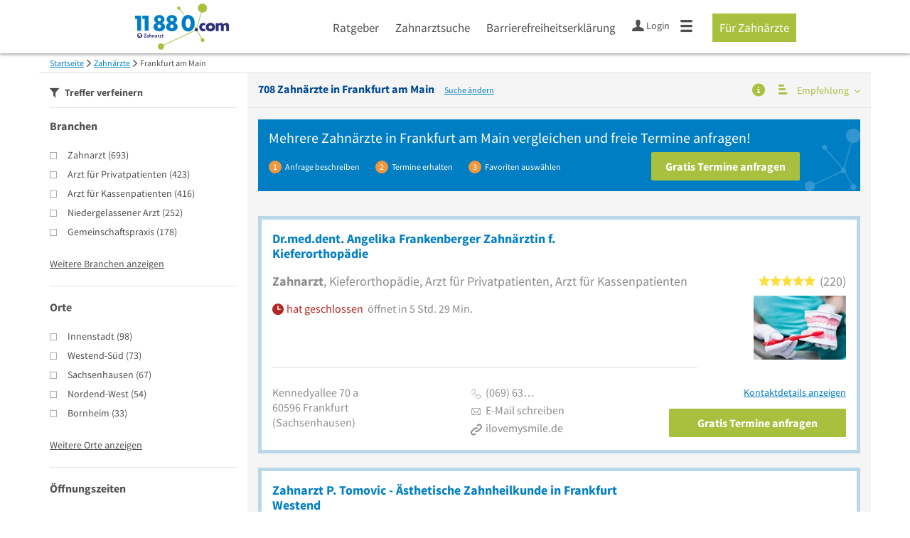

--- FILE ---
content_type: text/html; charset=utf-8
request_url: https://www.11880-zahnarzt.com/zahnarzt/frankfurt-am-main?utm_source=portal_quicksearch&source=portal_quicksearch
body_size: 45467
content:
<!DOCTYPE html>
<html class="no-js" lang="de">
<head>
    <link rel="preconnect" href="https://a.delivery.consentmanager.net"><link rel="preconnect" href="https://cdn.consentmanager.net"><script>if(!("gdprAppliesGlobally" in window)){window.gdprAppliesGlobally=true}if(!("cmp_id" in window)||window.cmp_id<1){window.cmp_id=0}if(!("cmp_cdid" in window)){window.cmp_cdid="257e89ef4274"}if(!("cmp_params" in window)){window.cmp_params=""}if(!("cmp_host" in window)){window.cmp_host="a.delivery.consentmanager.net"}if(!("cmp_cdn" in window)){window.cmp_cdn="cdn.consentmanager.net"}if(!("cmp_proto" in window)){window.cmp_proto="https:"}if(!("cmp_codesrc" in window)){window.cmp_codesrc="1"}window.cmp_getsupportedLangs=function(){var b=["DE","EN","FR","IT","NO","DA","FI","ES","PT","RO","BG","ET","EL","GA","HR","LV","LT","MT","NL","PL","SV","SK","SL","CS","HU","RU","SR","ZH","TR","UK","AR","BS"];if("cmp_customlanguages" in window){for(var a=0;a<window.cmp_customlanguages.length;a++){b.push(window.cmp_customlanguages[a].l.toUpperCase())}}return b};window.cmp_getRTLLangs=function(){var a=["AR"];if("cmp_customlanguages" in window){for(var b=0;b<window.cmp_customlanguages.length;b++){if("r" in window.cmp_customlanguages[b]&&window.cmp_customlanguages[b].r){a.push(window.cmp_customlanguages[b].l)}}}return a};window.cmp_getlang=function(j){if(typeof(j)!="boolean"){j=true}if(j&&typeof(cmp_getlang.usedlang)=="string"&&cmp_getlang.usedlang!==""){return cmp_getlang.usedlang}var g=window.cmp_getsupportedLangs();var c=[];var f=location.hash;var e=location.search;var a="languages" in navigator?navigator.languages:[];if(f.indexOf("cmplang=")!=-1){c.push(f.substr(f.indexOf("cmplang=")+8,2).toUpperCase())}else{if(e.indexOf("cmplang=")!=-1){c.push(e.substr(e.indexOf("cmplang=")+8,2).toUpperCase())}else{if("cmp_setlang" in window&&window.cmp_setlang!=""){c.push(window.cmp_setlang.toUpperCase())}else{if(a.length>0){for(var d=0;d<a.length;d++){c.push(a[d])}}}}}if("language" in navigator){c.push(navigator.language)}if("userLanguage" in navigator){c.push(navigator.userLanguage)}var h="";for(var d=0;d<c.length;d++){var b=c[d].toUpperCase();if(g.indexOf(b)!=-1){h=b;break}if(b.indexOf("-")!=-1){b=b.substr(0,2)}if(g.indexOf(b)!=-1){h=b;break}}if(h==""&&typeof(cmp_getlang.defaultlang)=="string"&&cmp_getlang.defaultlang!==""){return cmp_getlang.defaultlang}else{if(h==""){h="EN"}}h=h.toUpperCase();return h};(function(){var u=document;var v=u.getElementsByTagName;var h=window;var o="";var b="_en";if("cmp_getlang" in h){o=h.cmp_getlang().toLowerCase();if("cmp_customlanguages" in h){for(var q=0;q<h.cmp_customlanguages.length;q++){if(h.cmp_customlanguages[q].l.toUpperCase()==o.toUpperCase()){o="en";break}}}b="_"+o}function x(i,e){var w="";i+="=";var s=i.length;var d=location;if(d.hash.indexOf(i)!=-1){w=d.hash.substr(d.hash.indexOf(i)+s,9999)}else{if(d.search.indexOf(i)!=-1){w=d.search.substr(d.search.indexOf(i)+s,9999)}else{return e}}if(w.indexOf("&")!=-1){w=w.substr(0,w.indexOf("&"))}return w}var k=("cmp_proto" in h)?h.cmp_proto:"https:";if(k!="http:"&&k!="https:"){k="https:"}var g=("cmp_ref" in h)?h.cmp_ref:location.href;var j=u.createElement("script");j.setAttribute("data-cmp-ab","1");var c=x("cmpdesign","cmp_design" in h?h.cmp_design:"");var f=x("cmpregulationkey","cmp_regulationkey" in h?h.cmp_regulationkey:"");var r=x("cmpgppkey","cmp_gppkey" in h?h.cmp_gppkey:"");var n=x("cmpatt","cmp_att" in h?h.cmp_att:"");j.src=k+"//"+h.cmp_host+"/delivery/cmp.php?"+("cmp_id" in h&&h.cmp_id>0?"id="+h.cmp_id:"")+("cmp_cdid" in h?"&cdid="+h.cmp_cdid:"")+"&h="+encodeURIComponent(g)+(c!=""?"&cmpdesign="+encodeURIComponent(c):"")+(f!=""?"&cmpregulationkey="+encodeURIComponent(f):"")+(r!=""?"&cmpgppkey="+encodeURIComponent(r):"")+(n!=""?"&cmpatt="+encodeURIComponent(n):"")+("cmp_params" in h?"&"+h.cmp_params:"")+(u.cookie.length>0?"&__cmpfcc=1":"")+"&l="+o.toLowerCase()+"&o="+(new Date()).getTime();j.type="text/javascript";j.async=true;if(u.currentScript&&u.currentScript.parentElement){u.currentScript.parentElement.appendChild(j)}else{if(u.body){u.body.appendChild(j)}else{var t=v("body");if(t.length==0){t=v("div")}if(t.length==0){t=v("span")}if(t.length==0){t=v("ins")}if(t.length==0){t=v("script")}if(t.length==0){t=v("head")}if(t.length>0){t[0].appendChild(j)}}}var m="js";var p=x("cmpdebugunminimized","cmpdebugunminimized" in h?h.cmpdebugunminimized:0)>0?"":".min";var a=x("cmpdebugcoverage","cmp_debugcoverage" in h?h.cmp_debugcoverage:"");if(a=="1"){m="instrumented";p=""}var j=u.createElement("script");j.src=k+"//"+h.cmp_cdn+"/delivery/"+m+"/cmp"+b+p+".js";j.type="text/javascript";j.setAttribute("data-cmp-ab","1");j.async=true;if(u.currentScript&&u.currentScript.parentElement){u.currentScript.parentElement.appendChild(j)}else{if(u.body){u.body.appendChild(j)}else{var t=v("body");if(t.length==0){t=v("div")}if(t.length==0){t=v("span")}if(t.length==0){t=v("ins")}if(t.length==0){t=v("script")}if(t.length==0){t=v("head")}if(t.length>0){t[0].appendChild(j)}}}})();window.cmp_addFrame=function(b){if(!window.frames[b]){if(document.body){var a=document.createElement("iframe");a.style.cssText="display:none";if("cmp_cdn" in window&&"cmp_ultrablocking" in window&&window.cmp_ultrablocking>0){a.src="//"+window.cmp_cdn+"/delivery/empty.html"}a.name=b;a.setAttribute("title","Intentionally hidden, please ignore");a.setAttribute("role","none");a.setAttribute("tabindex","-1");document.body.appendChild(a)}else{window.setTimeout(window.cmp_addFrame,10,b)}}};window.cmp_rc=function(h){var b=document.cookie;var f="";var d=0;while(b!=""&&d<100){d++;while(b.substr(0,1)==" "){b=b.substr(1,b.length)}var g=b.substring(0,b.indexOf("="));if(b.indexOf(";")!=-1){var c=b.substring(b.indexOf("=")+1,b.indexOf(";"))}else{var c=b.substr(b.indexOf("=")+1,b.length)}if(h==g){f=c}var e=b.indexOf(";")+1;if(e==0){e=b.length}b=b.substring(e,b.length)}return(f)};window.cmp_stub=function(){var a=arguments;__cmp.a=__cmp.a||[];if(!a.length){return __cmp.a}else{if(a[0]==="ping"){if(a[1]===2){a[2]({gdprApplies:gdprAppliesGlobally,cmpLoaded:false,cmpStatus:"stub",displayStatus:"hidden",apiVersion:"2.0",cmpId:31},true)}else{a[2](false,true)}}else{if(a[0]==="getUSPData"){a[2]({version:1,uspString:window.cmp_rc("")},true)}else{if(a[0]==="getTCData"){__cmp.a.push([].slice.apply(a))}else{if(a[0]==="addEventListener"||a[0]==="removeEventListener"){__cmp.a.push([].slice.apply(a))}else{if(a.length==4&&a[3]===false){a[2]({},false)}else{__cmp.a.push([].slice.apply(a))}}}}}}};window.cmp_gpp_ping=function(){return{gppVersion:"1.0",cmpStatus:"stub",cmpDisplayStatus:"hidden",supportedAPIs:["tcfca","usnat","usca","usva","usco","usut","usct"],cmpId:31}};window.cmp_gppstub=function(){var a=arguments;__gpp.q=__gpp.q||[];if(!a.length){return __gpp.q}var g=a[0];var f=a.length>1?a[1]:null;var e=a.length>2?a[2]:null;if(g==="ping"){return window.cmp_gpp_ping()}else{if(g==="addEventListener"){__gpp.e=__gpp.e||[];if(!("lastId" in __gpp)){__gpp.lastId=0}__gpp.lastId++;var c=__gpp.lastId;__gpp.e.push({id:c,callback:f});return{eventName:"listenerRegistered",listenerId:c,data:true,pingData:window.cmp_gpp_ping()}}else{if(g==="removeEventListener"){var h=false;__gpp.e=__gpp.e||[];for(var d=0;d<__gpp.e.length;d++){if(__gpp.e[d].id==e){__gpp.e[d].splice(d,1);h=true;break}}return{eventName:"listenerRemoved",listenerId:e,data:h,pingData:window.cmp_gpp_ping()}}else{if(g==="getGPPData"){return{sectionId:3,gppVersion:1,sectionList:[],applicableSections:[0],gppString:"",pingData:window.cmp_gpp_ping()}}else{if(g==="hasSection"||g==="getSection"||g==="getField"){return null}else{__gpp.q.push([].slice.apply(a))}}}}}};window.cmp_msghandler=function(d){var a=typeof d.data==="string";try{var c=a?JSON.parse(d.data):d.data}catch(f){var c=null}if(typeof(c)==="object"&&c!==null&&"__cmpCall" in c){var b=c.__cmpCall;window.__cmp(b.command,b.parameter,function(h,g){var e={__cmpReturn:{returnValue:h,success:g,callId:b.callId}};d.source.postMessage(a?JSON.stringify(e):e,"*")})}if(typeof(c)==="object"&&c!==null&&"__uspapiCall" in c){var b=c.__uspapiCall;window.__uspapi(b.command,b.version,function(h,g){var e={__uspapiReturn:{returnValue:h,success:g,callId:b.callId}};d.source.postMessage(a?JSON.stringify(e):e,"*")})}if(typeof(c)==="object"&&c!==null&&"__tcfapiCall" in c){var b=c.__tcfapiCall;window.__tcfapi(b.command,b.version,function(h,g){var e={__tcfapiReturn:{returnValue:h,success:g,callId:b.callId}};d.source.postMessage(a?JSON.stringify(e):e,"*")},b.parameter)}if(typeof(c)==="object"&&c!==null&&"__gppCall" in c){var b=c.__gppCall;window.__gpp(b.command,function(h,g){var e={__gppReturn:{returnValue:h,success:g,callId:b.callId}};d.source.postMessage(a?JSON.stringify(e):e,"*")},"parameter" in b?b.parameter:null,"version" in b?b.version:1)}};window.cmp_setStub=function(a){if(!(a in window)||(typeof(window[a])!=="function"&&typeof(window[a])!=="object"&&(typeof(window[a])==="undefined"||window[a]!==null))){window[a]=window.cmp_stub;window[a].msgHandler=window.cmp_msghandler;window.addEventListener("message",window.cmp_msghandler,false)}};window.cmp_setGppStub=function(a){if(!(a in window)||(typeof(window[a])!=="function"&&typeof(window[a])!=="object"&&(typeof(window[a])==="undefined"||window[a]!==null))){window[a]=window.cmp_gppstub;window[a].msgHandler=window.cmp_msghandler;window.addEventListener("message",window.cmp_msghandler,false)}};window.cmp_addFrame("__cmpLocator");if(!("cmp_disableusp" in window)||!window.cmp_disableusp){window.cmp_addFrame("__uspapiLocator")}if(!("cmp_disabletcf" in window)||!window.cmp_disabletcf){window.cmp_addFrame("__tcfapiLocator")}if(!("cmp_disablegpp" in window)||!window.cmp_disablegpp){window.cmp_addFrame("__gppLocator")}window.cmp_setStub("__cmp");if(!("cmp_disabletcf" in window)||!window.cmp_disabletcf){window.cmp_setStub("__tcfapi")}if(!("cmp_disableusp" in window)||!window.cmp_disableusp){window.cmp_setStub("__uspapi")}if(!("cmp_disablegpp" in window)||!window.cmp_disablegpp){window.cmp_setGppStub("__gpp")};</script>
    
<meta charset="UTF-8" />
<title>Zahnarzt Frankfurt am Main » die 708 besten Adressen</title>
<meta name="robots" content="index, follow">
<meta name="description" content="▶ Die 708 Top Zahnärzte Adressen in Frankfurt am Main auf einen Blick. Finden Sie einen guten Zahnarzt in unserem Fachportal und fordern Sie bequem und kostenlos ein Angebot an.">
<meta name="viewport" content="width=device-width, initial-scale=1">
<meta http-equiv="X-UA-Compatible" content="IE=edge" />


<link rel="preconnect" href="https://static.11880-zahnarzt.com/" crossorigin /><link rel="preconnect" href="https://static.11880-zahnarzt.com/" /><link rel="dns-prefetch" href="https://myk.11880-zahnarzt.com" /><link rel="preconnect" href="https://cdn.11880-zahnarzt.com/" /><link rel="dns-prefetch" href="https://statistics.11880-zahnarzt.com/" /><link rel="preload" href="//static.11880-zahnarzt.com/Portal/css/common.min+1769092585798.css" as="style"><link rel="preload" href="//static.11880-zahnarzt.com/Portal/css/verticalresultlist.min+1769092585798.css" as="style"><link rel="dns-prefetch" href="https://bat.bing.com" /><link rel="dns-prefetch" href="https://adservice.google.com" /><link rel="dns-prefetch" href="https://adservice.google.de" /><link rel="dns-prefetch" href="https://pagead2.googlesyndication.com" /><link rel="dns-prefetch" href="https://securepubads.g.doubleclick.net" /><link rel="dns-prefetch" href="https://stats.g.doubleclick.net" /><link rel="dns-prefetch" href="https://tpc.googlesyndication.com" /><link rel="dns-prefetch" href="https://www.google.com" /><link rel="dns-prefetch" href="https://www.google.de" /><link rel="dns-prefetch" href="https://www.google-analytics.com" /><link rel="dns-prefetch" href="https://www.googletagmanager.com" /><link rel="dns-prefetch" href="https://www.googletagservices.com" /><link rel="preload" href="//static.11880-zahnarzt.com/Portal/fonts/sourcesanspro/sourcesanspro-regular-latin.woff2" as="font" type="font/woff2" crossorigin><link rel="preload" href="//static.11880-zahnarzt.com/Portal/fonts/sourcesanspro/sourcesanspro-bold-latin.woff2" as="font" type="font/woff2" crossorigin><link rel="preload" href="//static.11880-zahnarzt.com/Portal/fonts/icons/11880-icons.woff2"as="font"type="font/woff2"crossorigin>


<link href="https://www.11880-zahnarzt.com/zahnarzt/frankfurt-am-main" rel="canonical">

	<style>.navbar-custom .logo{background-image:url(https://static.11880.com/Portal/images/11880/logo-vector.svg)}@media only screen and (max-width:767px){.navbar-custom .logo{background-image:url(https://static.11880.com/Portal/images/11880/logo-vector-without-claim.svg)}}@font-face {font-family:  '11880-icons';src:          url('//static.11880-zahnarzt.com/Portal/fonts/icons/11880-icons+1769092585798.eot');src:          url('//static.11880-zahnarzt.com/Portal/fonts/icons/11880-icons+1769092585798.eot#iefix') format('embedded-opentype'),url('//static.11880-zahnarzt.com/Portal/fonts/icons/11880-icons+1769092585798.woff2') format('woff2'),url('//static.11880-zahnarzt.com/Portal/fonts/icons/11880-icons+1769092585798.ttf') format('truetype'),url('//static.11880-zahnarzt.com/Portal/fonts/icons/11880-icons+1769092585798.woff') format('woff'),url('//static.11880-zahnarzt.com/Portal/fonts/icons/11880-icons+1769092585798.svg#11880-icons') format('svg');font-weight:  normal;font-style:   normal;font-display: block;}</style>

<link rel="apple-touch-icon" href="//static.11880-zahnarzt.com/Portal/images/apple-touch-icon-vertical.png" />
<link rel="icon" href="//static.11880-zahnarzt.com/Portal/images/vertical/favicon.ico" />


<script type="text/javascript">if (window.location.hash == '#_=_')window.location.hash = '';</script>

<script type="text/javascript" data-cfasync="false">
    var kt                                        = kt || { };
    kt.Data                                       = kt.Data || { };
    kt.Data.Page                                  = {"eyecatcherImages":[{"fileName":"ekomi.png","fileNameRetina":"ekomi@2x.png","width":150,"height":150,"alt":"eKomi Siegel","url":"https:\/\/www.ekomi.de\/bewertungen-11880-com.html","target":"_blank","show":true}],"heroImages":[{"filename":"startseite_winter-2025.webp","copyright":"\u00a9 pexels \/ grizzlybear","text":"Finden Sie lokale Unternehmen","sub":"Deutschlands gr\u00f6\u00dfte Branchenauskunft","context":"search"},{"filename":"startseite_preisvergleich.webp","copyright":"Foto \u00a9 winyuu","text":"Der 11880.com Preisvergleich: <br>Sparen Sie Zeit &amp; Geld","context":"pricecomparisonselector"},{"filename":"firma-testen.webp","copyright":"Foto \u00a9 istockphoto.com","text":"Wie gut ist Ihre Firma online aufgestellt?","context":"testcompany"}],"source":"JZHKZIKKZMO."};
    kt.Data.User                                  = kt.Data.User || { };
    kt.Data.Shared                                = kt.Data.Shared || { };
    kt.Data.params                                = kt.Data.params || { };
    kt.Data.Chatbot                               = kt.Data.Chatbot || { };
        kt.Service                                    = kt.Service || { };
    kt.Service.Environment                        = kt.Service.Environment || { };
    kt.Service.Environment.name                   = 'LIVE';
    kt.Service.Environment.domain                 = '';
    kt.Service.Environment.rootUrl                = '//www.11880-zahnarzt.com';
    kt.Service.Environment.myUrl                  = '//my.11880-zahnarzt.com';
    kt.Service.Environment.staticUrl              = '//static.11880-zahnarzt.com/';
    kt.Service.Environment.staticVerticalUrl      = 'https://static.11880-zahnarzt.com/';
    kt.Service.Environment.b2bSiteUrl             = '//unternehmen.11880.com/';
    kt.Service.Environment.cdnBaseUrl             = '//cdn.11880-zahnarzt.com/';
    kt.Service.Environment.osmUrl                 = 'https://osm.11880.com/';
    kt.Service.Environment.osrmUrl                = 'https://osrm.11880.com/';
    kt.Service.Environment.osmFallbackMode        = 'false';
    kt.Service.Environment.Vertical               = kt.Service.Environment.Vertical || { };
    kt.Service.Environment.Vertical.genericDomain = 'www.11880.com';
    kt.Service.Environment.Vertical.searchSlug    = 'zahnarzt';
    kt.Service.Environment.UAK_COOKIE_NAME        = '__uak';
    kt.Service.Environment.SESSION_KEY            = 'SESSIONKEY';
    kt.Service.GeoIpCity                          = kt.Service.GeoIpCity || { };
    kt.Service.GeoIpCity.name                     = '';
    kt.Service.GeoIpCity.slug                     = '';
    kt.Service.brand                              = 'vertical';
    kt.Service.myKHost                            = 'https://my.11880.com';
    kt.Service.wfdjHost                           = '//www.wirfindendeinenjob.de';
    kt.Service.localytixHost                      = '//www.localytix.de';
    kt.Service.registerUrl                        = '//myk.11880-zahnarzt.com/';
    kt.Service.ratingMaxLength                    = '4000';
    kt.Service.loginUrl                           = 'https://myk.11880-zahnarzt.com/login';
    kt.Service.Params                             = JSON.parse('{\"utm_source\":\"portal_quicksearch\",\"source\":\"portal_quicksearch\"}');
    kt.Service.mouseFlowEnabled                   = false;
    kt.Service.hasFilterTypes                     = { };
    kt.Component                                  = kt.Component || { };

        kt.Data.Shared.leadFormSubmitUrl = "//v.11880.com";
            kt.Data.Shared.leadFormTracking = {"referrer":"none","trackingId":null,"trackingType":null,"portaltype":"11880-zahnarzt.com","pagetype":"tl-seo","verticaltype":"","formtype":"","trade":"","label":""};
        //User Auth
        kt.Data.User.isLoggedIn = false;
    kt.Data.User.role = 'guest';
        
        var modal_data = {"firstStep":2};
    </script>



                        <link rel="stylesheet" href="//static.11880-zahnarzt.com/wp-content/themes/master-2016-vertical/dist/styles/menu+1769092585798.css" />
        
                    <link rel="stylesheet" href="//static.11880-zahnarzt.com/wp-content/themes/zahnarzt-vertical/dist/css/zahnarzt+1769092585798.css" type="text/css">
            
                <link rel="stylesheet" href="//static.11880-zahnarzt.com/Portal/css/common.min+1769092585798.css" />
        <link rel="stylesheet" href="//static.11880-zahnarzt.com/Portal/css/verticalresultlist.min+1769092585798.css" />
    <!--[if lte IE 9]>
<link rel="stylesheet" href="//static.11880-zahnarzt.com/Portal/css/main.vertical.ie9+1769092585798.css" />
<link rel="stylesheet" href="//static.11880-zahnarzt.com/Portal/css/ie9.min+1769092585798.css" />
<![endif]-->




<!--[if lt IE 9]>
<script src="//static.11880-zahnarzt.com/Portal/js/vendor/html5shiv.js"></script>
<![endif]-->




            <script type="text/plain" async="async" class="cmplazyload" data-cmp-vendor="s1" data-cmp-purpose="s2,7" data-cmp-src="https://www.googletagservices.com/tag/js/gpt.js"></script><script type="text/plain" class="cmplazyload" data-cmp-vendor="s1" data-cmp-purpose="s2,7">var googletag = googletag || {};googletag.cmd = googletag.cmd || [];var cpgClientWidth = document.documentElement.clientWidth;googletag.cmd.push(function () {if (cpgClientWidth >= 1800) {googletag.defineSlot('/22793205/11880_zahnarzt_d_suche_offcontent', [[300, 250]], '11880_zahnarzt_d_suche_offcontent').defineSizeMapping([[[1800, 0], [[300, 250]]], [[1560, 0], [[0, 0]]], [[1500, 0], [[0, 0]]], [[0, 0], []]]).addService(googletag.pubads());} else if (cpgClientWidth < 1024 && cpgClientWidth >= 768) {googletag.defineSlot('/22793205/11880_zahnarzt_t_suche_liste_1', [[300, 250]], '11880_zahnarzt_t_suche_liste_1').defineSizeMapping([[[768, 0], [[300, 250]]], [[0, 0], []]]).addService(googletag.pubads());} else if (cpgClientWidth < 768) {googletag.defineSlot('/22793205/11880_zahnarzt_m_suche_liste_1', [[300, 250]], '11880_zahnarzt_m_suche_liste_1').defineSizeMapping([[[320, 0], [[300, 250]]], [[0, 0], []]]).addService(googletag.pubads());}googletag.pubads().enableSingleRequest();googletag.pubads().setTargeting("SUCHE", ["zahnarzt"]);googletag.pubads().setTargeting("ORT", ["frankfurt-am-main"]);googletag.pubads().setTargeting("BRANCHE", ["3305897","3300296","3300254","3300199","3300238","3305903","3305898","3302889","3305902","3301134", ]);googletag.pubads().collapseEmptyDivs();googletag.pubads().disableInitialLoad();googletag.enableServices();});</script>
        
    <script type="text/javascript">
        if (!kt) kt = { };
        if (!kt.Data) kt.Data = { };
        if (!kt.Data.SearchResult) kt.Data.SearchResult = { };
        if (!kt.Data.SearchResult.direct) kt.Data.SearchResult.direct = { };
                if (!kt.Data.SearchResult.direct.facets) kt.Data.SearchResult.direct.facets = [{"facet":"trades","results":{"trades":[{"count":693,"data":{"_additional":{"foundViaSynonym":false,"isExactWordMatch":false,"matchingIndex":0,"namePartOfTerm":"","relevance":0},"_id":"552b729bc29cb1c0aa989997","_pid":243,"channels":["COOP","KTMOBILE","KTWEB","NET","RLG","SINGLE","TGMOBILE","TGWEB","VOICE","WKDB","cleverB2B"],"costPerClick":3.39,"googleSearchVolume":74000,"hasNoEntries":false,"isExtendedSynonym":false,"isForSuggest":true,"isPrimaryTrade":true,"isSeoRelevant":true,"klickTelId":"22999","lastUpdate":"2025-12-17 19:06:07.043","leadingText":"singularText","mainIds":[3100011],"mainPathTradeIds":{"WEB1":3100011,"WEB2":3200191},"name":"Zahnarzt","outOfSync":false,"parents":[{"level":3,"tradeId":3200191}],"pluralText":"Zahn\u00e4rzte","searchVolume":1.01,"singularText":"Zahnarzt","tradeId":3305897,"type":"WEB3","yAliases":[4263581,4263614,4669826,4669856,4670666,4670667,4670668,4670718]}},{"count":423,"data":{"_additional":{"foundViaSynonym":false,"isExactWordMatch":false,"matchingIndex":0,"namePartOfTerm":"","relevance":0},"_id":"552b729ac29cb1c0aa988ca4","_pid":0,"channels":["COOP","KTMOBILE","KTWEB","NET","RLG","SINGLE","TGMOBILE","TGWEB","VOICE","WKDB","cleverB2B"],"costPerClick":0,"googleSearchVolume":0,"hasNoEntries":false,"isExtendedSynonym":false,"isForSuggest":true,"isPrimaryTrade":true,"isSeoRelevant":false,"klickTelId":"60305","lastUpdate":"2025-12-17 18:57:48.384","leadingText":"singularText","mainIds":[3100011],"mainPathTradeIds":{"WEB1":3100011,"WEB2":3200007},"name":"Arzt f\u00fcr Privatpatienten","outOfSync":false,"parents":[{"level":3,"tradeId":3200007}],"pluralText":"\u00c4rzte f\u00fcr Privatpatienten","searchVolume":0.61,"singularText":"Arzt f\u00fcr Privatpatienten","tradeId":3300296,"type":"WEB3","yAliases":[4263581,4669859]}},{"count":416,"data":{"_additional":{"foundViaSynonym":false,"isExactWordMatch":false,"matchingIndex":0,"namePartOfTerm":"","relevance":0},"_id":"552b729ac29cb1c0aa988c7f","_pid":219,"channels":["COOP","KTMOBILE","KTWEB","NET","RLG","SINGLE","TGMOBILE","TGWEB","VOICE","WKDB","cleverB2B"],"costPerClick":0,"googleSearchVolume":0,"hasNoEntries":false,"isExtendedSynonym":false,"isForSuggest":true,"isPrimaryTrade":true,"isSeoRelevant":false,"klickTelId":"60290","lastUpdate":"2025-12-17 18:57:45.829","leadingText":"singularText","mainIds":[3100011],"mainPathTradeIds":{"WEB1":3100011,"WEB2":3200007},"name":"Arzt f\u00fcr Kassenpatienten","outOfSync":false,"parents":[{"level":3,"tradeId":3200007}],"pluralText":"\u00c4rzte f\u00fcr Kassenpatienten","searchVolume":0.58,"singularText":"Arzt f\u00fcr Kassenpatienten","tradeId":3300254,"type":"WEB3","yAliases":[4263581,4669859]}},{"count":252,"data":{"_additional":{"foundViaSynonym":false,"isExactWordMatch":false,"matchingIndex":0,"namePartOfTerm":"","relevance":0},"_id":"552b729ac29cb1c0aa988c4a","_pid":166,"channels":["COOP","KTMOBILE","KTWEB","NET","RLG","SINGLE","TGMOBILE","TGWEB","VOICE","WKDB","cleverB2B"],"costPerClick":0.58,"googleSearchVolume":27100,"hasNoEntries":false,"isExtendedSynonym":false,"isForSuggest":true,"isPrimaryTrade":true,"isSeoRelevant":true,"klickTelId":"949","lastUpdate":"2025-12-17 18:57:18.556","leadingText":"singularText","mainIds":[3100011],"mainPathTradeIds":{"WEB1":3100011,"WEB2":3200007},"name":"Niedergelassener Arzt","outOfSync":false,"parents":[{"level":3,"tradeId":3200007}],"pluralText":"Niedergelassene \u00c4rzte","searchVolume":1.01,"singularText":"Niedergelassener Arzt","tradeId":3300199,"type":"WEB3","yAliases":[4263581,4669859,4670176,4670479,4670503,4670504,4670522,4670534]}},{"count":178,"data":{"_additional":{"foundViaSynonym":false,"isExactWordMatch":false,"matchingIndex":0,"namePartOfTerm":"","relevance":0},"_id":"552b729ac29cb1c0aa988c6f","_pid":203,"channels":["COOP","KTMOBILE","KTWEB","NET","RLG","SINGLE","TGMOBILE","TGWEB","VOICE","WKDB","cleverB2B"],"costPerClick":0.39,"googleSearchVolume":6600,"hasNoEntries":false,"isExtendedSynonym":false,"isForSuggest":true,"isPrimaryTrade":true,"isSeoRelevant":true,"klickTelId":"60283","lastUpdate":"2025-12-17 18:57:43.304","leadingText":"singularText","mainIds":[3100011],"mainPathTradeIds":{"WEB1":3100011,"WEB2":3200007},"name":"Gemeinschaftspraxis","outOfSync":false,"parents":[{"level":3,"tradeId":3200007}],"pluralText":"Gemeinschaftspraxen","searchVolume":0.4,"singularText":"Gemeinschaftspraxis","tradeId":3300238,"type":"WEB3","yAliases":[4263581,4669859,4670176,4670479,4670503,4670504,4670522,4670534]}},{"count":136,"data":{"_additional":{"foundViaSynonym":false,"isExactWordMatch":false,"matchingIndex":0,"namePartOfTerm":"","relevance":0},"_id":"552b729bc29cb1c0aa98999d","_pid":249,"channels":["COOP","KTMOBILE","KTWEB","NET","RLG","SINGLE","TGMOBILE","TGWEB","VOICE","WKDB","cleverB2B"],"costPerClick":1.92,"googleSearchVolume":50,"hasNoEntries":false,"isExtendedSynonym":false,"isForSuggest":true,"isPrimaryTrade":true,"isSeoRelevant":true,"klickTelId":"23006","lastUpdate":"2025-12-17 19:06:09.132","leadingText":"singularText","mainIds":[3100011],"mainPathTradeIds":{"WEB1":3100011,"WEB2":3200191},"name":"Zahnarzt Parodontologie","outOfSync":false,"parents":[{"level":3,"tradeId":3200191}],"pluralText":"Zahn\u00e4rzte Parodontologie","searchVolume":0.59,"singularText":"Zahnarzt Parodontologie","tradeId":3305903,"type":"WEB3","yAliases":[4263581,4263614,4669826,4669856,4670666,4670667,4670668,4670718]}},{"count":87,"data":{"_additional":{"foundViaSynonym":false,"isExactWordMatch":false,"matchingIndex":0,"namePartOfTerm":"","relevance":0},"_id":"552b729bc29cb1c0aa989998","_pid":244,"channels":["COOP","KTMOBILE","KTWEB","NET","RLG","SINGLE","TGMOBILE","TGWEB","VOICE","WKDB","cleverB2B"],"costPerClick":4.49,"googleSearchVolume":90,"hasNoEntries":false,"isExtendedSynonym":false,"isForSuggest":true,"isPrimaryTrade":true,"isSeoRelevant":true,"klickTelId":"23001","lastUpdate":"2025-12-17 19:06:09.044","leadingText":"singularText","mainIds":[3100011],"mainPathTradeIds":{"WEB1":3100011,"WEB2":3200191},"name":"Zahnarzt Implantologie","outOfSync":false,"parents":[{"level":3,"tradeId":3200191}],"pluralText":"Zahn\u00e4rzte Implantologie","searchVolume":0.59,"singularText":"Zahnarzt Implantologie","tradeId":3305898,"type":"WEB3","yAliases":[4263581,4263614,4669826,4669856,4670666,4670667,4670668,4670718]}},{"count":50,"data":{"_additional":{"foundViaSynonym":false,"isExactWordMatch":false,"matchingIndex":0,"namePartOfTerm":"","relevance":0},"_id":"552b729bc29cb1c0aa989274","_pid":208,"channels":["COOP","KTMOBILE","KTWEB","NET","RLG","SINGLE","TGMOBILE","TGWEB","VOICE","WKDB","cleverB2B"],"costPerClick":2.55,"googleSearchVolume":6600,"hasNoEntries":false,"isExtendedSynonym":false,"isForSuggest":true,"isPrimaryTrade":true,"isSeoRelevant":true,"klickTelId":"11057","lastUpdate":"2025-12-17 19:03:38.211","leadingText":"singularText","mainIds":[3100011],"mainPathTradeIds":{"WEB1":3100011,"WEB2":3200191},"name":"Kieferorthop\u00e4die","outOfSync":false,"parents":[{"level":3,"tradeId":3200191}],"pluralText":"Kieferorthop\u00e4die","searchVolume":0.43,"singularText":"Kieferorthop\u00e4die","tradeId":3302889,"type":"WEB3","yAliases":[4263581,4263614,4669826,4669859,4670666,4670667,4670668,4670718]}},{"count":30,"data":{"_additional":{"foundViaSynonym":false,"isExactWordMatch":false,"matchingIndex":0,"namePartOfTerm":"","relevance":0},"_id":"552b729bc29cb1c0aa98999c","_pid":248,"channels":["COOP","KTMOBILE","KTWEB","NET","SINGLE","TGMOBILE","TGWEB","VOICE","WKDB"],"costPerClick":1.72,"googleSearchVolume":210,"hasNoEntries":false,"isExtendedSynonym":false,"isForSuggest":true,"isPrimaryTrade":true,"isSeoRelevant":true,"klickTelId":"23005","lastUpdate":"2021-07-20 05:55:12.446","leadingText":"singularText","mainIds":[3100011],"mainPathTradeIds":{"WEB1":3100011,"WEB2":3200191},"name":"Oralchirurg","outOfSync":false,"parents":[{"level":3,"tradeId":3200191}],"pluralText":"Oralchirurgen","searchVolume":0.45,"singularText":"Oralchirurg","tradeId":3305902,"type":"WEB3","yAliases":[4263581,4263614,4669859,4670666,4670667,4670668,4670718]}},{"count":19,"data":{"_additional":{"foundViaSynonym":false,"isExactWordMatch":false,"matchingIndex":0,"namePartOfTerm":"","relevance":0},"_id":"552b729ac29cb1c0aa988e89","_pid":229,"channels":["COOP","KTMOBILE","KTWEB","NET","RLG","SINGLE","TGMOBILE","TGWEB","VOICE","WKDB","cleverB2B"],"costPerClick":1.82,"googleSearchVolume":1900,"hasNoEntries":false,"isExtendedSynonym":false,"isForSuggest":true,"isPrimaryTrade":true,"isSeoRelevant":true,"klickTelId":"4316","lastUpdate":"2025-12-17 19:00:12.269","leadingText":"singularText","mainIds":[3200085],"mainPathTradeIds":{"WEB1":3100004,"WEB2":3200085},"name":"Dentallabor","outOfSync":false,"parents":[{"level":2,"tradeId":3200085}],"pluralText":"Dentallabore","searchVolume":0.41,"singularText":"Dentallabor","tradeId":3301134,"type":"WEB3","yAliases":[4670265,4670669]}}]}},{"facet":"cities","results":[{"count":708,"data":{"city":{"_additional":{"distance":0,"quality":0},"_id":"552b7b653f1f3779f9a9bf5b","_pid":149,"addressId":"24977","adminDistrict":"Frankfurt am Main, Stadt","area":248,"city":"Frankfurt am Main","cityCode":"15360500","cityId":29721319,"cityShort":"Frankfurt","citySlug":"frankfurt-am-main","communityId":"06412000","countryCode":"DE","detailDepth":"O","federalStateCode":"HE","geo":{"quality":"A","wgs":{"center":{"x":8.679492,"y":50.110884},"east":8.799886,"north":50.213456,"south":50.021864,"west":8.479543}},"isCityValid":true,"isDistrictCapital":true,"isPremiumCity":true,"lastUpdate":"2015-06-25 09:58:50.321","municipality":"Frankfurt am Main, Stadt","outOfSync":false,"parentIds":[{"addressId":"136","detailDepth":"K"},{"addressId":"7","detailDepth":"B"},{"addressId":"1","detailDepth":"L"}],"population":701350,"regPlateMain":"F","zipCode":"6....","zipCodes":["60306","60308","60310","60311","60313","60314","60316","60318","60320","60322","60323","60325","60326","60327","60329","60385","60386","60388","60389","60431","60433","60435","60437","60438","60439","60486","60487","60488","60489","60528","60529","60549","60594","60596","60598","60599","65929","65931","65933","65934","65936"]},"districts":[{"addressId":"132224","count":98,"district":"Innenstadt"},{"addressId":"132246","count":73,"district":"Westend-S\u00fcd"},{"addressId":"132239","count":67,"district":"Sachsenhausen"},{"addressId":"132232","count":54,"district":"Nordend-West"},{"addressId":"132208","count":33,"district":"Bornheim"},{"addressId":"132209","count":32,"district":"Dornbusch"},{"addressId":"132206","count":28,"district":"Bockenheim"},{"addressId":"132223","count":26,"district":"H\u00f6chst"},{"addressId":"132228","count":22,"district":"Niederrad"},{"addressId":"132202","count":20,"district":"Altstadt"},{"addressId":"132215","count":18,"district":"Gallusviertel"},{"addressId":"132234","count":15,"district":"Ostend"},{"addressId":"132203","count":14,"district":"Bahnhofsviertel"},{"addressId":"132204","count":13,"district":"Bergen-Enkheim"},{"addressId":"132222","count":13,"district":"Heddernheim"},{"addressId":"132238","count":13,"district":"R\u00f6delheim"},{"addressId":"132244","count":13,"district":"Unterliederbach"},{"addressId":"132245","count":11,"district":"Westend-Nord"},{"addressId":"132212","count":9,"district":"Fechenheim"},{"addressId":"132227","count":9,"district":"Nieder-Eschbach"},{"addressId":"132231","count":9,"district":"Nordend-Ost"},{"addressId":"132233","count":9,"district":"Oberrad"},{"addressId":"132225","count":8,"district":"Kalbach"},{"addressId":"132236","count":8,"district":"Preungesheim"},{"addressId":"132216","count":7,"district":"Ginnheim"},{"addressId":"132218","count":6,"district":"Griesheim"},{"addressId":"132229","count":6,"district":"Niederursel"},{"addressId":"132230","count":6,"district":"Nied"},{"addressId":"132235","count":6,"district":"Praunheim"},{"addressId":"132240","count":6,"district":"Schwanheim"},{"addressId":"132211","count":5,"district":"Eschersheim"},{"addressId":"132221","count":5,"district":"Hausen"},{"addressId":"132242","count":5,"district":"Sindlingen"},{"addressId":"132243","count":5,"district":"Sossenheim"},{"addressId":"132210","count":3,"district":"Eckenheim"},{"addressId":"132217","count":3,"district":"Goldstein"},{"addressId":"132241","count":3,"district":"Seckbach"},{"addressId":"132247","count":3,"district":"Zeilsheim"},{"addressId":"132213","count":2,"district":"Flughafen"},{"addressId":"132237","count":2,"district":"Riederwald"},{"addressId":"132207","count":1,"district":"Bonames"},{"addressId":"132219","count":1,"district":"Gutleutviertel"},{"addressId":"132220","count":1,"district":"Harheim"},{"addressId":"132226","count":1,"district":"Nieder-Erlenbach"}]}}]},{"facet":"ratings","results":[{"count":448,"rating":0},{"count":17,"rating":1},{"count":2,"rating":2},{"count":16,"rating":3},{"count":34,"rating":4},{"count":187,"rating":5}]},{"facet":"openingHours","results":[{"count":553,"predicate":"withOpeningHours"},{"count":0,"predicate":"isOpen"}]},{"facet":"contactTypes","results":{"contactTypes":[{"contactType":"phone","count":701},{"contactType":"fax","count":395},{"contactType":"mobile","count":4},{"contactType":"email","count":487},{"contactType":"url","count":708}]}},{"facet":"yAliasesCount","results":[{"count":708,"tradeId":4669826},{"count":1,"tradeId":4669911},{"count":1,"tradeId":4669954},{"count":1,"tradeId":4670037}]}];
                if (!kt.Data.SearchResult.direct.statistics) kt.Data.SearchResult.direct.statistics = { };
        if (!kt.Data.SearchResult.direct.statistics.totalCount) kt.Data.SearchResult.direct.statistics.totalCount = 0;
                if (!kt.Data.SearchResult.directRadiusEnhanced) kt.Data.SearchResult.directRadiusEnhanced = { };
        if (!kt.Data.SearchResult.directRadiusEnhanced.statistics) kt.Data.SearchResult.directRadiusEnhanced.statistics = {"totalCount":0};
                        if (!kt.Data.SearchResult.adMediaEntries) kt.Data.SearchResult.adMediaEntries = { };
        if (!kt.Data.SearchResult.adMediaEntries.statistics) kt.Data.SearchResult.adMediaEntries.statistics = {"command":"search","totalCount":0,"resultCount":0,"processedCount":716,"sortStrategy":"entry.rolling.ASC","limit":10,"skip":0,"searchDurationSec":0.005044,"isMapLocationSearch":false};
                        if (!kt.Data.SearchResult.verticalDetails) kt.Data.SearchResult.verticalDetails = {"buttonE":"","buttonTl":"","cluster":"","contactFormSuccessWithLeadform":false,"eKomi":{"interfaceId":"99562","interfacePassword":"d32c3dcd0f5ba6529cd80a81c","visible":true},"fileUpload":false,"formtype":"li_subject","image":[{"url":"zahnarzt\/android-400.png","width":400,"height":115},{"url":"zahnarzt\/android-600.png","width":600,"height":173},{"url":"zahnarzt\/android-800.png","width":800,"height":231},{"url":"zahnarzt\/android-1000.png","width":1000,"height":289},{"url":"zahnarzt\/android-1200.png","width":1200,"height":346},{"url":"zahnarzt\/android-1400.png","width":1400,"height":404},{"url":"zahnarzt\/ios-480.png","width":480,"height":139},{"url":"zahnarzt\/ios-960.png","width":960,"height":279},{"url":"zahnarzt\/ios-1136.png","width":1136,"height":330},{"url":"zahnarzt\/ios-1334.png","width":1334,"height":387},{"url":"zahnarzt\/ios-1920.png","width":1920,"height":557},{"url":"zahnarzt\/iPad-320.png","width":320,"height":92},{"url":"zahnarzt\/iPad-640.png","width":640,"height":185},{"url":"zahnarzt\/iPad-960.png","width":960,"height":277}],"leadFormButtonPlural":"Gratis Termine anfragen","leadFormButtonPluralWsTl":"Gratis Termine","leadFormButtonSingular":"Gratis Termin anfragen","leadFormButtonSingularWsTl":"Gratis Termin","leadFormPlaceholder":"Ich suche f\u00fcr die Verkronung eines Backenzahns sowie einen Zahnersatz einen Zahnarzt, der mit Angstpatienten Erfahrung hat. Bitte machen Sie mir Terminvorschl\u00e4ge dienstags oder donnerstags ab 16 Uhr.","leadFormSearchString":"Wo suchen Sie einen Zahnarzt?","leadFormType":"termin","leadTradeInformation":"","leadUrl":"","leadWorkerPlural":"Zahn\u00e4rzte","leadWorkerSingular":"Zahnarzt","name":"zahnarzt","original_name":"","overruleCampaignRequirement":null,"servicePartner":null,"teaserimage":"zahnarzt_small.png","title":"Zahn\u00e4rzte","trackname":"vertical-zahnarzt","tuevLink":true,"url":"https:\/\/www.11880-zahnarzt.com?utm_source={utm_source}&source={utm_source}","urlSearchResultList":"https:\/\/www.11880-zahnarzt.com\/zahnarzt\/{city}?utm_source={utm_source}&source={utm_source}","validator":{"searchResult":{"rules":null,"messages":[]},"modal":{"rules":{"zipcode":{"germanPostal":true,"germanPostalnotempty":true},"city":{"cityname":true,"citynamenotempty":true},"salutation":{"selectionnotempty":true},"surname":{"surnameField":true},"phone":{"germanPhone":true},"email":{"companyemail":true,"companyemailnotempty":true},"text":{"minLengthWithErrorText":25},"subject":{"minLengthWithErrorTextSubject":10}},"messages":[]},"entryDetail":{"rules":null,"messages":[]}},"web3id":3305897,"web3name":"Zahnarzt","web3namePlural":"Zahn\u00e4rzte","workerPlural":"Zahn\u00e4rzte","workerSingular":"Zahnarzt","ratingSourceId":"","type":"generic","radius":0,"id":0,"isLeadCampaign":true};
        kt.Data.SearchResult.verticalDetails.isPageTypeVertical = true;
        if (!kt.Data.SearchResult.vertical) kt.Data.SearchResult.vertical = "zahnarzt";
                        kt.Data.SearchResult.currentQuery = {"client":{"brand":"vertical","source":"Portal","version":null,"webserviceVersion":"1.0","sysCategory":"Webbrowser","sysVersion":null,"uniqueId":null,"heartBeatId":null,"device":null,"displayResolution":null,"geoX":null,"geoY":null,"channel":null,"ip":null},"trade":{"names":"y4ticalZahnarzt","tradeIds":null},"address":{"meta":null,"city":null,"zipCode":null,"zipCity":null,"street":null,"houseNumber":null,"streetAndHouseNumber":null,"district":null,"cityAndDistrict":null,"addressId":"24977","cityAddressId":null,"geo":null,"geoRect":null,"ipAddress":null},"searchOptions":{"usePremiumCities":null,"useRadiusSearch":null,"onlyMediaEntries":null,"forceMePos1":null,"maxDistanceForMePos1":null,"appendNearbyMe":null,"maxDistanceForNearbyMe":null,"maxDistance":null,"minResults":null,"ignorePhoneNumberPrefixIndex":null,"openingHours":null,"ignoreEntryNames":null,"includeLeadLockedEntry":null,"entryTypes":null,"ratings":{},"randomSeed":1769477453,"stripEntries":null,"useFuzzySearch":null,"minFuzzyQuality":null,"ignoreGeoIndex":null,"ignoreWildcardSearch":null,"mustBeOpen24h":null,"maxAgeInHours":null,"pricePerKm":null,"fuelSize":null,"onlyHeader":null,"disableQueryCache":null,"addCenterObject":null,"ignoreAliases":null,"detailDepths":null,"excludeAddressId":null,"detailDepth":null},"searchModules":{"direct":{"sort":"entry.ratingBoost","limit":15}},"urlQuery":{"utm_source":"portal_quicksearch","source":"portal_quicksearch"}};
        kt.Data.SearchResult.searchName = "tradeSearch";
        kt.Data.SearchResult.searchMode = "businessSearch";
        kt.Data.SearchResult.searchTerm = "Zahnarzt";
        if (!kt.Data.SearchResult) kt.Data.SearchResult = { };
        kt.Data.SearchResult.searchLocation = {"root":{"addressId":"24977","adminDistrict":"Frankfurt am Main, Stadt","area":248,"areaCodes":["069","06109"],"city":"Frankfurt am Main","cityCode":"15360500","cityId":29721319,"cityShort":"Frankfurt","citySlug":"frankfurt-am-main","communityId":"06412000","countryCode":"DE","detailDepth":"O","federalStateCode":"HE","geo":{"quality":"A","wgs":{"center":{"x":8.679492,"y":50.110884},"east":8.799886,"north":50.213456,"south":50.021864,"west":8.479543}},"isCityValid":true,"isDistrictCapital":true,"isPremiumCity":true,"lastUpdate":"2015-06-25 09:58:50.321","municipality":"Frankfurt am Main, Stadt","outOfSync":false,"parentIds":[{"addressId":"136","detailDepth":"K"},{"addressId":"7","detailDepth":"B"},{"addressId":"1","detailDepth":"L"}],"population":701350,"regPlateMain":"F","regionalAddressIds":{"R100":["100364","100473","100931","100932","100966","100988","101097","10111","101129","101155","101161","101211","101232","10132","101328","101344","101346","101371","101377","101378","101379","101388","101414","101442","101472","101493","101499","101514","101650","101655","101685","101736","101739","101751","101864","101867","101925","101934","101945","101948","101986","10203","102130","1022","10234","102347","102397","102399","102403","102423","102473","102546","102620","102969","102989","102992","103133","103150","103187","103514","103517","103543","103548","103609","103614","103619","103628","103629","103684","103713","103722","103734","103776","103786","103788","103968","103999","104025","104053","104054","104062","104063","104128","104134","104228","104229","104248","104253","10428","104294","10432","104509","104654","10468","104686","104872","105023","105025","105057","105095","105110","105184","105193","10520","105269","105294","105423","105446","105519","105625","105694","105730","105752","105799","105889","10591","105914","105921","105997","106017","106072","106082","106147","106294","106302","106317","106332","106353","106547","106564","106721","10673","106831","10684","106840","106852","106859","106874","106879","106891","106896","106907","106944","106964","107036","107049","107224","107232","107455","107497","107558","107585","107755","107779","107801","107824","107933","107934","108013","108021","108035","108075","108105","108117","108354","10840","108427","108454","108473","108476","10852","108823","10883","108878","108879","10897","108974","108997","10904","109059","109069","109582","109619","109826","109850","110037","110095","110126","110127","11047","11144","11148","11200","11221","11466","11547","11590","11640","11649","11656","11672","11763","11808","11830","11905","11937","11988","11989","12028","12070","12132","12175","12184","12190","12196","12203","12344","12427","12432","12551","12579","12587","12791","12983","13034","13058","13071","13072","13090","13097","13117","13260","13280","1331","13316","13459","13651","13652","13661","13895","13954","13967","14072","14130","14218","14221","14224","14228","14309","14384","14520","14581","14629","14672","14698","14746","14765","1484","14841","1491","15033","15047","15148","15189","15241","15278","15280","15290","15362","15412","15427","15517","15541","15542","15567","15575","15648","15665","15711","15789","15793","15794","15835","15844","15879","15936","16039","16048","1616","16301","16302","16318","16336","16345","1643","1644","16493","16514","16532","16535","1654","16577","16581","16653","16656","16682","16684","16731","16852","16907","16913","16916","16923","16928","16929","17032","17046","17064","17119","17380","17464","17641","17674","17708","17716","17763","17826","17844","17852","17857","17860","17872","17908","17932","18084","1809","18097","18115","18139","18146","18225","18357","18376","1838","18380","1855","1856","1863","18645","1872","1875","1876","18830","18863","18899","18936","18983","18988","19029","19062","19138","19161","19448","19543","19857","19868","19929","19989","20046","20085","20101","20148","20438","2045","20490","20538","20547","20633","20698","20710","20712","20739","20828","20852","20865","20906","20950","20993","21035","21057","2118","21225","21244","21277","21290","21300","21363","21410","21486","2155","21613","21746","21789","21798","21886","21895","21896","21920","21924","21940","21954","21956","21985","2201","22021","22050","22063","22118","22193","22194","22203","22205","22207","22236","22366","22398","22446","22452","22461","22477","22505","22678","22680","22695","22749","22813","22911","22991","22994","2304","23060","23123","23132","23176","23335","2336","23480","23481","23501","23555","23613","23650","23789","23823","23861","23913","24059","24096","24188","24224","2426","24327","24342","24476","24526","24527","24535","24537","24538","24539","24583","24703","24720","24789","2486","24866","24870","24877","24913","24962","24964","24985","25004","2503","2506","25222","25271","25279","25313","25322","25323","25333","25336","25340","25431","25442","25547","25564","25630","25686","25864","26011","26015","26081","26134","26189","26238","26313","2641","26427","26503","2652","26573","26578","26642","26974","27170","27177","27213","27214","27215","27216","27218","27219","27238","27243","27313","27314","27329","27339","27394","27399","2740","27439","27525","27560","27601","27622","27721","27759","2776","27770","27771","27773","27774","27775","27813","27906","2795","28055","28060","28067","28077","28106","2830","28311","28333","28366","2837","28382","28390","28502","28511","28559","28562","28578","28584","28622","28630","28709","28738","28754","29074","29085","29188","29300","29364","29374","29378","29392","29454","29526","29560","29597","2985","2986","2990","29980","30213","30325","30329","30336","30382","30478","30516","30573","30634","30834","30919","30991","31160","31232","31268","31452","31575","31584","31613","31648","31672","31702","31717","31743","31795","31848","3196","3201","32151","32228","32281","32343","32492","32496","32658","32659","32740","32748","32766","32786","32841","32851","32855","32857","32912","32922","3295","33052","33056","33059","33060","3324","3329","3333","33464","33497","33534","33593","33876","33880","33881","33912","33972","33990","33996","34190","34238","34255","3429","34413","34523","34565","3458","34596","34675","34691","34780","34782","34802","34877","34883","34940","34964","35007","35120","35124","35142","35185","35208","35367","35368","35431","35470","35506","3554","35583","35787","35790","35822","35905","35952","35988","36024","36027","36076","36079","36109","36116","36314","36337","36368","36370","36525","3664","36679","36730","36731","36814","36851","36975","36993","37035","37047","37055","37136","37157","37221","37226","37250","37296","37301","37353","37427","37436","37455","37481","37483","37486","37487","37538","3763","37639","3767","37675","37741","37748","37783","37784","37891","37905","37939","38012","38038","38062","38101","38113","38132","38150","38159","38160","3818","38333","38360","38524","38525","38575","38703","38709","38712","38727","38780","38797","3885","38860","38867","38872","3890","3892","38930","38952","38975","39127","39169","39189","39205","39282","39299","3931","39721","39724","39775","39781","39844","39846","39907","39915","40018","40020","40044","40118","4021","40215","40218","40244","40260","40266","40341","4039","40401","40492","40653","40974","40984","41309","41408","41578","41625","41808","41822","41840","4186","41886","4208","42145","42148","4231","42336","42423","42462","42566","42648","42649","42650","42653","4277","42834","42864","42890","42891","42963","42964","42974","43029","4314","43153","43300","43307","43354","43410","43599","43602","43684","43686","43731","43876","43918","43948","43951","43963","43998","44012","44017","44019","44020","44024","44076","44092","44225","44230","44258","44420","44437","44452","445","44538","44627","44768","44798","44819","44828","44897","44898","44901","45032","45150","4516","4521","45221","45246","45268","45441","45550","45639","45710","45832","45922","45939","45985","46028","46133","46135","46216","46349","46384","46461","46463","46509","46523","46609","46630","46741","46793","46936","46963","46985","46986","46992","47095","47097","47119","47123","47194","47208","47245","47318","47486","47498","47543","47546","47549","47593","47643","47657","47662","47701","47735","47747","47789","47806","47845","47934","48014","48065","48075","48084","48092","48093","48109","48160","48333","48397","48429","48517","48551","48566","48569","48576","4860","48695","48706","48728","48729","48748","48758","48764","48775","48783","48847","4922","4924","49372","49657","49695","49698","49759","49783","49800","49813","49855","49981","50161","50172","50375","50428","50681","50699","50824","51009","51025","5109","51239","51247","51257","51381","51548","51617","5187","5194","51963","52062","52183","52303","52419","52461","52483","52525","52554","52651","52666","52679","52810","52957","53009","53271","53350","53354","53357","53429","53471","5352","5355","53577","5363","5368","5370","53778","53817","53869","53875","53876","53880","53957","53960","53964","5400","54015","5411","5416","5418","54238","54280","54282","5431","54386","5439","54449","54490","54499","5450","54520","54578","54588","54673","5468","5476","5478","5482","5483","54837","5484","54843","54862","54871","54899","54901","54903","54908","54949","54984","5499","54997","55005","55048","55081","55097","55099","55101","55102","55108","55401","5542","5544","55535","55574","55594","55621","5577","56145","56191","56235","56248","56331","56344","56486","56531","56540","56552","56604","56665","56670","56673","56698","56702","56703","56819","56822","56842","56893","56897","56929","57003","57109","57112","57120","57154","57235","57326","57459","57476","5749","57523","57756","57772","57794","57796","57801","57806","57817","57904","57905","57910","57939","57941","57949","57958","57980","57984","58000","58006","581","58250","58350","58359","584","58470","5849","58781","58788","58801","5881","58847","58894","59033","59169","59194","59209","59221","59224","59226","59227","59254","59287","59298","59359","59390","59404","59498","59516","59547","59572","59595","59647","5968","59756","59768","59822","59829","59974","60018","60024","60108","60149","60155","60223","60308","60310","60319","60437","60465","60524","60527","60530","60541","60543","60619","60631","60740","60801","60897","60951","60956","61042","61056","61095","61122","61125","61129","61155","61176","61184","61194","61256","61287","61324","61399","61407","61418","61449","61486","61496","61586","61675","61776","61792","61847","61876","61900","61917","62126","62155","62203","62324","62332","62346","62352","62354","62355","62362","62456","62461","62462","62463","62466","62467","62855","62902","62903","62925","62933","62941","62945","62952","62955","62960","62980","62999","63012","63046","63067","63110","6313","63147","63152","63154","63158","63159","63281","63415","63442","63470","63504","63528","6357","63579","63684","63715","63721","63736","63739","63777","63782","63785","63795","63808","63869","63928","63933","6398","63989","63996","64093","64137","64162","64209","64244","64249","64256","64299","64303","64304","64316","64324","64411","64413","64440","64491","64521","64575","64597","64610","64630","64636","64725","64928","64958","65018","65239","65466","65679","65758","65785","65816","65882","65913","65949","66061","66085","6629","66330","66338","66339","66340","66346","66455","66546","66557","66559","66572","66710","66730","66750","6676","66774","66775","66777","6681","66819","66826","66839","6684","6685","66852","66859","66860","66903","66947","66971","66977","66997","67011","67019","67079","6708","67083","67094","6711","67130","67189","67191","67202","67277","67300","67322","67332","67417","67433","67476","67495","67512","67521","67546","67549","67572","67743","67778","67844","67845","67846","67848","67852","67884","67929","67972","68146","6819","68235","68236","68245","68373","68378","68413","68490","68499","68510","68521","68530","68533","68577","68697","68881","68939","69042","6906","69095","69096","69135","69145","69287","69359","69360","69363","69365","69398","69534","69641","69745","69888","69909","6992","69991","70018","70068","70105","70231","70259","7031","70342","7036","70370","7043","70557","70629","70667","70682","7071","70722","70725","70728","70746","70768","70814","70821","70864","70908","70927","70936","71036","71037","7106","71065","71114","71127","71186","71229","7126","7127","7144","71441","71513","71569","71571","71586","71609","71620","7167","71687","71963","7199","72036","72057","72079","72142","7235","72377","72591","72594","72657","72691","72813","72816","72839","72847","7290","72903","72915","72926","72930","73150","73307","73308","73366","73716","73779","7385","73873","73968","74129","74130","74364","74371","74515","74713","74735","74823","74824","74845","74847","75038","75052","751","75117","75315","7548","75488","75570","7558","7581","75950","76010","76294","76295","76331","76426","767","7678","76819","76844","76932","76939","76940","77116","77167","77178","77204","77247","77259","77271","77318","77335","77341","77395","77419","77425","77539","77589","77605","77617","77704","77712","77723","77724","77783","77787","77789","77909","77930","77957","77980","78064","78145","78267","7844","78461","78477","78500","78574","78595","78756","78759","78783","78994","79019","79082","79339","79514","79541","79583","79663","79703","79731","7977","7978","79926","80022","80028","80116","80118","80126","80136","80138","80177","80183","80185","80195","80206","8024","80379","80538","80590","80631","80685","80714","80763","80804","80866","80869","80877","80878","80923","80992","81024","81178","81228","81229","81242","81305","81318","81337","81363","8140","8141","81418","8158","81670","81690","81717","81771","81802","81803","81989","82035","82045","82046","82047","82064","8207","8208","82082","82084","82089","82127","82157","82167","8220","82219","82272","8239","82436","82528","82632","82641","82657","82760","8280","82810","82839","82951","82955","82964","82987","83082","83122","83141","83156","83217","83289","8329","83587","8383","83885","83961","84055","84177","84313","84316","84336","84427","84613","84761","84779","84828","84829","84830","84910","84945","84990","85070","85152","85353","8537","85429","85445","85580","85604","85664","85722","85764","85833","85869","85890","85944","86055","86057","86058","86067","86078","8608","8609","86133","86137","86152","86154","86164","8624","8626","8635","8637","8644","8645","86486","86504","8651","86533","8657","86600","86647","8666","86875","86928","87047","87055","87065","87069","87070","87177","87225","87297","87337","87429","87458","87535","87554","87627","87628","87663","87786","87787","87959","88021","88025","88035","88112","88215","88364","88396","8841","88458","88459","88465","88467","88538","88544","88605","88606","8861","88734","88864","88870","88887","88894","89000","89001","89020","8908","89163","89230","89231","89243","89263","89314","89323","89335","89337","89371","8938","89399","8941","89512","89526","89621","89681","89688","89898","89993","90020","90030","90059","90069","90147","90148","90254","90261","90353","90478","90525","90530","90580","906","90605","90606","90611","90617","9069","90706","90758","90860","9096","90975","91005","91047","91055","91056","9110","91141","9123","91312","91323","91335","91365","91385","91461","91466","91589","91615","91618","91619","9167","91682","91687","91708","91714","9190","91960","91963","91974","91982","92012","92034","92319","9251","92615","92687","928","9297","92986","93056","93057","93068","93088","9309","93179","9318","93226","9332","9345","93467","9348","93628","93726","93783","93837","9398","93992","9411","94334","94336","94339","94356","94394","94397","94407","94703","94807","9482","94974","95011","9522","95240","95402","95498","95722","95887","95938","95939","96019","96107","96108","96281","96540","96687","96690","96714","96834","97303","97342","97378","97434","97450","97520","97574","97621","97631","97653","97879","97908","98304","98500","98847","98972","9912","9914","99164","99208","99215","99216","9922","99253","99281","99312","99396","99470","99592","99641","99662","9976","99814","9987","99874","99930","99948"],"R20":["106082","107933","12579","16907","18084","19543","22398","22461","25686","34255","34877","36076","38930","40653","46992","47735","47806","51381","52554","52679","5400","54238","5483","5499","56540","59221","61184","62855","63470","64725","66777","66971","70746","70768","71569","77259","80183","80206","86164","87047","91708","94336"],"R50":["100966","100988","10132","101346","101414","101751","101986","102969","102989","103609","103614","103629","103722","103999","104062","105023","105694","105730","106082","106840","106907","106944","107585","107933","108117","108354","109826","110127","11221","11590","11672","12132","12190","12432","12579","13072","13652","13661","14218","14581","14629","15427","15711","16493","16581","16684","16907","17380","17674","18084","1856","1876","19062","19543","19989","20438","20490","20698","20710","21225","21277","21613","21924","21940","22021","22193","22236","22398","22461","22695","23501","24224","2426","24537","24539","24985","25279","25431","25547","25686","25864","26573","27215","27560","27721","28055","2830","28511","28559","28709","28738","28754","29188","2985","2986","30325","30634","30919","30991","31160","31232","31268","31648","31717","31848","32281","32912","33972","33990","33996","34255","34675","34802","34877","35583","35790","35988","36076","36370","37035","37055","37455","38930","39169","39724","39915","40118","4021","40218","40653","41408","43300","43731","43918","44019","44020","44076","44230","44258","44437","445","44901","45832","45985","46216","46630","46992","47123","47643","47735","47806","48160","49372","49695","49813","49981","50824","5109","51239","51381","52461","52554","52651","52679","5355","5400","5411","54238","5439","54499","5450","54578","5478","5483","54949","5499","55101","55535","56331","56540","56703","56822","56929","57154","57958","58006","58359","58788","59194","59209","59221","59224","59226","59227","61176","61184","61256","62126","62352","62354","62355","62855","63159","63470","63528","63777","63808","63996","64209","64610","64630","64725","64958","66774","66775","66777","66839","66971","6711","67300","67332","67743","68521","68530","68533","6906","69991","70068","70746","70768","71513","71569","72036","72142","7235","72915","74364","75052","76939","77259","77419","77723","77724","78064","79514","80022","80138","80183","80206","80714","80763","81024","82035","82157","82272","8239","82528","82810","83156","83217","84316","84613","85429","85833","85890","8608","86164","8635","8645","86504","86928","87047","87959","88396","88458","88465","8941","89681","89993","90860","9167","91708","93056","93057","9348","94336","94339","94807","9482","95011","96687","97303","97342","97574","99312","99948"]},"zipCode":"6....","zipCodes":["60306","60308","60310","60311","60313","60314","60316","60318","60320","60322","60323","60325","60326","60327","60329","60385","60386","60388","60389","60431","60433","60435","60437","60438","60439","60486","60487","60488","60489","60528","60529","60549","60594","60596","60598","60599","65929","65931","65933","65934","65936"],"entryCount":92619},"largestInRadius":{"20":[{"city":"Bad Homburg vor der H\u00f6he","citySlug":"bad-homburg-vor-der-hoehe","cityPretty":"Bad Homburg","addressId":"5400"},{"city":"Bad Soden am Taunus","citySlug":"bad-soden-am-taunus","cityPretty":"Bad Soden","addressId":"5483"},{"city":"Bad Vilbel","citySlug":"bad-vilbel","cityPretty":"Bad Vilbel","addressId":"5499"},{"city":"Bruchk\u00f6bel","citySlug":"bruchkoebel","cityPretty":"Bruchk\u00f6bel","addressId":"12579"},{"city":"Dietzenbach","citySlug":"dietzenbach","cityPretty":"Dietzenbach","addressId":"16907"},{"city":"Dreieich","citySlug":"dreieich","cityPretty":"Dreieich","addressId":"18084"},{"city":"Eschborn, Taunus","citySlug":"eschborn-taunus","cityPretty":"Eschborn","addressId":"22461"},{"city":"Friedrichsdorf, Taunus","citySlug":"friedrichsdorf-taunus","cityPretty":"Friedrichsdorf","addressId":"25686"},{"city":"Hainburg, Hessen","citySlug":"hainburg-hessen","cityPretty":"Hainburg","addressId":"34255"},{"city":"Hanau","citySlug":"hanau","cityPretty":"Hanau","addressId":"34877"},{"city":"Hattersheim am Main","citySlug":"hattersheim-am-main","cityPretty":"Hattersheim","addressId":"36076"},{"city":"Heusenstamm","citySlug":"heusenstamm","cityPretty":"Heusenstamm","addressId":"38930"},{"city":"Hofheim am Taunus","citySlug":"hofheim-am-taunus","cityPretty":"Hofheim","addressId":"40653"},{"city":"Karben","citySlug":"karben","cityPretty":"Karben","addressId":"46992"},{"city":"Kelkheim, Taunus","citySlug":"kelkheim-taunus","cityPretty":"Kelkheim","addressId":"47735"},{"city":"Kelsterbach","citySlug":"kelsterbach","cityPretty":"Kelsterbach","addressId":"47806"},{"city":"K\u00f6nigstein im Taunus","citySlug":"koenigstein-im-taunus","cityPretty":"K\u00f6nigstein","addressId":"51381"},{"city":"Kronberg im Taunus","citySlug":"kronberg-im-taunus","cityPretty":"Kronberg","addressId":"52679"},{"city":"Langen, Hessen","citySlug":"langen-hessen","cityPretty":"Langen","addressId":"54238"},{"city":"Maintal","citySlug":"maintal","cityPretty":"Maintal","addressId":"59221"},{"city":"M\u00f6rfelden-Walldorf","citySlug":"moerfelden-walldorf","cityPretty":"M\u00f6rfelden-Walldorf","addressId":"62855"},{"city":"M\u00fchlheim am Main","citySlug":"muehlheim-am-main","cityPretty":"M\u00fchlheim","addressId":"63470"},{"city":"Neu-Isenburg","citySlug":"neu-isenburg","cityPretty":"Neu-Isenburg","addressId":"64725"},{"city":"Nidderau, Hessen","citySlug":"nidderau-hessen","cityPretty":"Nidderau","addressId":"66777"},{"city":"Obertshausen","citySlug":"obertshausen","cityPretty":"Obertshausen","addressId":"70746"},{"city":"Oberursel, Taunus","citySlug":"oberursel-taunus","cityPretty":"Oberursel","addressId":"70768"},{"city":"Offenbach am Main","citySlug":"offenbach-am-main","cityPretty":"Offenbach","addressId":"71569"},{"city":"Rodgau","citySlug":"rodgau","cityPretty":"Rodgau","addressId":"80206"},{"city":"R\u00f6dermark","citySlug":"roedermark","cityPretty":"R\u00f6dermark","addressId":"80183"},{"city":"Schwalbach am Taunus","citySlug":"schwalbach-am-taunus","cityPretty":"Schwalbach am Taunus","addressId":"87047"}],"50":[{"city":"Alzenau in Unterfranken","citySlug":"alzenau-in-unterfranken","cityPretty":"Alzenau","addressId":"2830"},{"city":"Aschaffenburg","citySlug":"aschaffenburg","cityPretty":"Aschaffenburg","addressId":"4021"},{"city":"Bad Nauheim","citySlug":"bad-nauheim","cityPretty":"Bad Nauheim","addressId":"5439"},{"city":"Bensheim","citySlug":"bensheim","cityPretty":"Bensheim","addressId":"7235"},{"city":"B\u00fcdingen, Hessen","citySlug":"buedingen-hessen","cityPretty":"B\u00fcdingen","addressId":"13661"},{"city":"Butzbach","citySlug":"butzbach","cityPretty":"Butzbach","addressId":"14629"},{"city":"Darmstadt","citySlug":"darmstadt","cityPretty":"Darmstadt","addressId":"15711"},{"city":"Dieburg","citySlug":"dieburg","cityPretty":"Dieburg","addressId":"16581"},{"city":"Eltville am Rhein","citySlug":"eltville-am-rhein","cityPretty":"Eltville","addressId":"21277"},{"city":"Friedberg, Hessen","citySlug":"friedberg-hessen","cityPretty":"Friedberg","addressId":"25547"},{"city":"Gelnhausen","citySlug":"gelnhausen","cityPretty":"Gelnhausen","addressId":"27721"},{"city":"Griesheim, Hessen","citySlug":"griesheim-hessen","cityPretty":"Griesheim","addressId":"30634"},{"city":"Gro\u00df-Gerau","citySlug":"gross-gerau","cityPretty":"Gro\u00df-Gerau","addressId":"30991"},{"city":"Gro\u00df-Umstadt","citySlug":"gross-umstadt","cityPretty":"Gro\u00df-Umstadt","addressId":"31232"},{"city":"Gro\u00dfostheim","citySlug":"grossostheim","cityPretty":"Gro\u00dfostheim","addressId":"31717"},{"city":"Hochheim am Main","citySlug":"hochheim-am-main","cityPretty":"Hochheim","addressId":"40118"},{"city":"Hungen","citySlug":"hungen","cityPretty":"Hungen","addressId":"44020"},{"city":"Idstein","citySlug":"idstein","cityPretty":"Idstein","addressId":"44437"},{"city":"Ingelheim am Rhein","citySlug":"ingelheim-am-rhein","cityPretty":"Ingelheim","addressId":"44901"},{"city":"Mainz am Rhein","citySlug":"mainz-am-rhein","cityPretty":"Mainz","addressId":"59224"},{"city":"Nidda","citySlug":"nidda","cityPretty":"Nidda","addressId":"66774"},{"city":"Pfungstadt","citySlug":"pfungstadt","cityPretty":"Pfungstadt","addressId":"74364"},{"city":"Reinheim, Odenwald","citySlug":"reinheim-odenwald","cityPretty":"Reinheim","addressId":"78064"},{"city":"Riedstadt","citySlug":"riedstadt","cityPretty":"Riedstadt","addressId":"79514"},{"city":"R\u00fcsselsheim","citySlug":"ruesselsheim","cityPretty":"R\u00fcsselsheim","addressId":"82157"},{"city":"Seeheim-Jugenheim","citySlug":"seeheim-jugenheim","cityPretty":"Seeheim-Jugenheim","addressId":"87959"},{"city":"Seligenstadt, Hessen","citySlug":"seligenstadt-hessen","cityPretty":"Seligenstadt","addressId":"88396"},{"city":"Taunusstein","citySlug":"taunusstein","cityPretty":"Taunusstein","addressId":"95011"},{"city":"Weiterstadt","citySlug":"weiterstadt","cityPretty":"Weiterstadt","addressId":"104062"},{"city":"Wiesbaden","citySlug":"wiesbaden","cityPretty":"Wiesbaden","addressId":"105694"}],"100":[{"city":"Andernach","citySlug":"andernach","cityPretty":"Andernach","addressId":"3295"},{"city":"Bad Kreuznach","citySlug":"bad-kreuznach","cityPretty":"Bad Kreuznach","addressId":"5416"},{"city":"Bingen am Rhein","citySlug":"bingen-am-rhein","cityPretty":"Bingen","addressId":"8938"},{"city":"Dillenburg","citySlug":"dillenburg","cityPretty":"Dillenburg","addressId":"16928"},{"city":"Frankenthal, Pfalz","citySlug":"frankenthal-pfalz","cityPretty":"Frankenthal","addressId":"24964"},{"city":"Fulda","citySlug":"fulda","cityPretty":"Fulda","addressId":"26238"},{"city":"Gie\u00dfen, Lahn","citySlug":"giessen-lahn","cityPretty":"Gie\u00dfen","addressId":"28390"},{"city":"Heidelberg, Neckar","citySlug":"heidelberg-neckar","cityPretty":"Heidelberg","addressId":"36993"},{"city":"Herborn, Hessen","citySlug":"herborn-hessen","cityPretty":"Herborn","addressId":"38101"},{"city":"Kaiserslautern","citySlug":"kaiserslautern","cityPretty":"Kaiserslautern","addressId":"46349"},{"city":"Koblenz am Rhein","citySlug":"koblenz-am-rhein","cityPretty":"Koblenz","addressId":"50699"},{"city":"Lampertheim, Hessen","citySlug":"lampertheim-hessen","cityPretty":"Lampertheim","addressId":"54015"},{"city":"Limburg an der Lahn","citySlug":"limburg-an-der-lahn","cityPretty":"Limburg","addressId":"56698"},{"city":"Ludwigshafen am Rhein","citySlug":"ludwigshafen-am-rhein","cityPretty":"Ludwigshafen","addressId":"58350"},{"city":"Mannheim","citySlug":"mannheim","cityPretty":"Mannheim","addressId":"59498"},{"city":"Marburg","citySlug":"marburg","cityPretty":"Marburg","addressId":"59595"},{"city":"Mosbach, Baden","citySlug":"mosbach-baden","cityPretty":"Mosbach","addressId":"62980"},{"city":"Netphen","citySlug":"netphen","cityPretty":"Netphen","addressId":"64575"},{"city":"Neustadt an der Weinstra\u00dfe","citySlug":"neustadt-an-der-weinstrasse","cityPretty":"Neustadt","addressId":"66572"},{"city":"Neuwied","citySlug":"neuwied","cityPretty":"Neuwied","addressId":"66710"},{"city":"Siegen","citySlug":"siegen","cityPretty":"Siegen","addressId":"88894"},{"city":"Sinsheim, Elsenz","citySlug":"sinsheim-elsenz","cityPretty":"Sinsheim","addressId":"89337"},{"city":"Speyer","citySlug":"speyer","cityPretty":"Speyer","addressId":"90261"},{"city":"Viernheim","citySlug":"viernheim","cityPretty":"Viernheim","addressId":"99874"},{"city":"Weinheim an der Bergstra\u00dfe","citySlug":"weinheim-an-der-bergstrasse","cityPretty":"Weinheim","addressId":"103713"},{"city":"Wertheim am Main","citySlug":"wertheim-am-main","cityPretty":"Wertheim","addressId":"104686"},{"city":"Wetzlar","citySlug":"wetzlar","cityPretty":"Wetzlar","addressId":"105269"},{"city":"Wiesloch","citySlug":"wiesloch","cityPretty":"Wiesloch","addressId":"105889"},{"city":"Worms","citySlug":"worms","cityPretty":"Worms","addressId":"108075"},{"city":"W\u00fcrzburg","citySlug":"wuerzburg","cityPretty":"W\u00fcrzburg","addressId":"108454"}]},"best":[{"city":"Offenbach am Main","citySlug":"offenbach-am-main","cityPretty":"Offenbach","addressId":"71569"},{"city":"Neu-Isenburg","citySlug":"neu-isenburg","cityPretty":"Neu-Isenburg","addressId":"64725"},{"city":"Bad Vilbel","citySlug":"bad-vilbel","cityPretty":"Bad Vilbel","addressId":"5499"},{"city":"Eschborn, Taunus","citySlug":"eschborn-taunus","cityPretty":"Eschborn","addressId":"22461"},{"city":"Dreieich","citySlug":"dreieich","cityPretty":"Dreieich","addressId":"18084"},{"city":"M\u00fchlheim am Main","citySlug":"muehlheim-am-main","cityPretty":"M\u00fchlheim","addressId":"63470"},{"city":"Oberursel, Taunus","citySlug":"oberursel-taunus","cityPretty":"Oberursel","addressId":"70768"},{"city":"Bad Homburg vor der H\u00f6he","citySlug":"bad-homburg-vor-der-hoehe","cityPretty":"Bad Homburg","addressId":"5400"},{"city":"Maintal","citySlug":"maintal","cityPretty":"Maintal","addressId":"59221"},{"city":"Schwalbach am Taunus","citySlug":"schwalbach-am-taunus","cityPretty":"Schwalbach am Taunus","addressId":"87047"}],"topDistricts":[{"district":"Sachsenhausen","districtSlug":"frankfurt-am-main-sachsenhausen","addressId":"132239","businessEntryCount":4270},{"district":"Innenstadt","districtSlug":"frankfurt-am-main-innenstadt","addressId":"132224","businessEntryCount":4051},{"district":"Westend-S\u00fcd","districtSlug":"frankfurt-am-main-westend-sued","addressId":"132246","businessEntryCount":3345},{"district":"Bockenheim","districtSlug":"frankfurt-am-main-bockenheim","addressId":"132206","businessEntryCount":2798},{"district":"Ostend","districtSlug":"frankfurt-am-main-ostend","addressId":"132234","businessEntryCount":2605},{"district":"Nordend-West","districtSlug":"frankfurt-am-main-nordend-west","addressId":"132232","businessEntryCount":2427}],"generated":"2026-01-25 18:35:45.258","grisuLocation":null,"district":null,"geo":null};
        kt.Data.trade = 'Zahnarzt';
    </script>

            <script type="application/ld+json">{"@context":"http:\/\/schema.org","@type":"SearchResultsPage","mainEntity":{"@type":"ItemList","itemListElement":[{"@type":"ListItem","position":1,"item":{"@type":"LocalBusiness","name":"Dr.med.dent. Angelika Frankenberger Zahn\u00e4rztin f. Kieferorthop\u00e4die","url":"https:\/\/www.11880-zahnarzt.com\/branchenbuch\/frankfurt-am-main\/111915897B41490806\/dr-med-dent-angelika-frankenberger-zahnaerztin-f-kieferorthopaedie.html","image":"\/\/static.11880-zahnarzt.com\/Portal\/images\/mediaentriesslider\/zahnarzt\/zahnarzt-1.png","email":"info@zahnwelt.org","address":{"@type":"PostalAddress","postalCode":"60596","addressLocality":"Frankfurt","addressRegion":"Hessen","streetAddress":"Kennedyallee 70a"},"telephone":"(069) 636000","aggregateRating":{"@type":"AggregateRating","worstRating":1,"bestRating":5,"ratingValue":4.95,"reviewCount":220,"itemReviewed":{"@type":"Organization","name":"Dr.med.dent. Angelika Frankenberger Zahn\u00e4rztin f. Kieferorthop\u00e4die"}}}},{"@type":"ListItem","position":2,"item":{"@type":"LocalBusiness","name":"Zahnarzt P. Tomovic - \u00c4sthetische Zahnheilkunde in Frankfurt Westend","url":"https:\/\/www.11880-zahnarzt.com\/branchenbuch\/frankfurt-am-main\/111915897B59297646\/zahnarzt-p-tomovic-aesthetische-zahnheilkunde-in-frankfurt-westend.html","image":"\/\/static.11880-zahnarzt.com\/Portal\/images\/mediaentriesslider\/zahnarzt\/zahnarzt-1.png","email":"info@zahnarzt-tomovic.de","address":{"@type":"PostalAddress","postalCode":"60325","addressLocality":"Frankfurt","addressRegion":"Hessen","streetAddress":"Bettinastr. 35- 37"},"telephone":"(069) 90744800","aggregateRating":{"@type":"AggregateRating","worstRating":1,"bestRating":5,"ratingValue":4.92,"reviewCount":744,"itemReviewed":{"@type":"Organization","name":"Zahnarzt P. Tomovic - \u00c4sthetische Zahnheilkunde in Frankfurt Westend"}}}},{"@type":"ListItem","position":3,"item":{"@type":"LocalBusiness","name":"Karnstedt Volkmar Dr.","url":"https:\/\/www.11880-zahnarzt.com\/branchenbuch\/frankfurt-am-main\/111915897B101781078\/karnstedt-volkmar-dr.html","image":"\/\/static.11880-zahnarzt.com\/Portal\/images\/mediaentriesslider\/zahnarzt\/zahnarzt-1.png","email":"info@praxis-karnstedt.de","address":{"@type":"PostalAddress","postalCode":"60323","addressLocality":"Frankfurt","addressRegion":"Hessen","streetAddress":"Oberlindau 51"},"telephone":"(069) 721314","aggregateRating":{"@type":"AggregateRating","worstRating":1,"bestRating":5,"ratingValue":4.87,"reviewCount":236,"itemReviewed":{"@type":"Organization","name":"Karnstedt Volkmar Dr."}}}},{"@type":"ListItem","position":4,"item":{"@type":"LocalBusiness","name":"Dr.med.dent. Bernadett Guld Zahn\u00e4rztin","url":"https:\/\/www.11880-zahnarzt.com\/branchenbuch\/frankfurt-am-main\/111915897B41521486\/dr-med-dent-bernadett-guld-zahnaerztin.html","image":"\/\/static.11880-zahnarzt.com\/Portal\/images\/mediaentriesslider\/zahnarzt\/zahnarzt-1.png","email":"praxis@guld-zahnaerzte.de","address":{"@type":"PostalAddress","postalCode":"60486","addressLocality":"Frankfurt","addressRegion":"Hessen","streetAddress":"Voltastr. 67"},"telephone":"(069) 97786010","aggregateRating":{"@type":"AggregateRating","worstRating":1,"bestRating":5,"ratingValue":4.98,"reviewCount":64,"itemReviewed":{"@type":"Organization","name":"Dr.med.dent. Bernadett Guld Zahn\u00e4rztin"}}}},{"@type":"ListItem","position":5,"item":{"@type":"LocalBusiness","name":"Dr.med.dent. Rachid Boulaaouin Zahnarzt","url":"https:\/\/www.11880-zahnarzt.com\/branchenbuch\/frankfurt-am-main\/111915897B101840679\/dr-med-dent-rachid-boulaaouin-zahnarzt.html","image":"\/\/static.11880-zahnarzt.com\/Portal\/images\/mediaentriesslider\/zahnarzt\/zahnarzt-1.png","email":"info@zahnarztteam-frankfurt.de","address":{"@type":"PostalAddress","postalCode":"60313","addressLocality":"Frankfurt","addressRegion":"Hessen","streetAddress":"Zeil 65- 69"},"telephone":"(069) 21086180","aggregateRating":{"@type":"AggregateRating","worstRating":1,"bestRating":5,"ratingValue":4.85,"reviewCount":135,"itemReviewed":{"@type":"Organization","name":"Dr.med.dent. Rachid Boulaaouin Zahnarzt"}}}},{"@type":"ListItem","position":6,"item":{"@type":"LocalBusiness","name":"Dr.med.dent. Dimitrios Georgalis Zahnarzt","url":"https:\/\/www.11880-zahnarzt.com\/branchenbuch\/frankfurt-am-main\/111915897B41432889\/dr-med-dent-dimitrios-georgalis-zahnarzt.html","image":"\/\/static.11880-zahnarzt.com\/Portal\/images\/mediaentriesslider\/zahnarzt\/zahnarzt-1.png","email":"info@praxis-georgalis.de","address":{"@type":"PostalAddress","postalCode":"60313","addressLocality":"Frankfurt","addressRegion":"Hessen","streetAddress":"Gro\u00dfe Friedberger Str. 33- 35"},"telephone":"(069) 900283400","aggregateRating":{"@type":"AggregateRating","worstRating":1,"bestRating":5,"ratingValue":4.91,"reviewCount":79,"itemReviewed":{"@type":"Organization","name":"Dr.med.dent. Dimitrios Georgalis Zahnarzt"}}}},{"@type":"ListItem","position":7,"item":{"@type":"LocalBusiness","name":"Zahnarztpraxis Matys - Praxis am Sachsenh\u00e4user Berg","url":"https:\/\/www.11880-zahnarzt.com\/branchenbuch\/frankfurt-am-main\/111915897B40830433\/zahnarztpraxis-matys-praxis-am-sachsenhaeuser-berg.html","image":"https:\/\/cdn.11880-zahnarzt.com\/zahnarztpraxis-matys-praxis-am-sachsenhaeuser-berg_27061012__frankfurt-am-main.webp","email":"info@frankfurt-zahnarzt.eu","address":{"@type":"PostalAddress","postalCode":"60599","addressLocality":"Frankfurt","addressRegion":"Hessen","streetAddress":"Altes Sch\u00fctzenh\u00fctteng\u00e4\u00dfchen 27"},"telephone":"(069) 682824","aggregateRating":{"@type":"AggregateRating","worstRating":1,"bestRating":5,"ratingValue":4.84,"reviewCount":96,"itemReviewed":{"@type":"Organization","name":"Zahnarztpraxis Matys - Praxis am Sachsenh\u00e4user Berg"}}}},{"@type":"ListItem","position":8,"item":{"@type":"LocalBusiness","name":"Zahnarztpraxis Padilla","url":"https:\/\/www.11880-zahnarzt.com\/branchenbuch\/frankfurt-am-main\/111915897B41477498\/zahnarztpraxis-padilla.html","image":"https:\/\/cdn.11880-zahnarzt.com\/zahnarztpraxis-padilla_17038492__frankfurt-am-main.webp","email":"praxis@zahnarzt-padilla.de","address":{"@type":"PostalAddress","postalCode":"60313","addressLocality":"Frankfurt","addressRegion":"Hessen","streetAddress":"Goethestr. 25"},"telephone":"(069) 13383674","aggregateRating":{"@type":"AggregateRating","worstRating":1,"bestRating":5,"ratingValue":4.94,"reviewCount":50,"itemReviewed":{"@type":"Organization","name":"Zahnarztpraxis Padilla"}}}},{"@type":"ListItem","position":9,"item":{"@type":"LocalBusiness","name":"Dr. Heimann Kollegen Praxis f\u00fcr Zahnheilkunde","url":"https:\/\/www.11880-zahnarzt.com\/branchenbuch\/frankfurt-am-main\/111915897B50377737\/dr-heimann-kollegen-praxis-fuer-zahnheilkunde.html","image":"\/\/static.11880-zahnarzt.com\/Portal\/images\/mediaentriesslider\/zahnarzt\/zahnarzt-1.png","email":"info@dent-docs.com","address":{"@type":"PostalAddress","postalCode":"60488","addressLocality":"Frankfurt","addressRegion":"Hessen","streetAddress":"Pfannm\u00fcllerstr. 48"},"telephone":"(069) 7893088","aggregateRating":{"@type":"AggregateRating","worstRating":1,"bestRating":5,"ratingValue":4.84,"reviewCount":77,"itemReviewed":{"@type":"Organization","name":"Dr. Heimann Kollegen Praxis f\u00fcr Zahnheilkunde"}}}},{"@type":"ListItem","position":10,"item":{"@type":"LocalBusiness","name":"Dr.med.dent. Bernd Sch\u00f6neich Zahnarzt","url":"https:\/\/www.11880-zahnarzt.com\/branchenbuch\/frankfurt-am-main\/110070199B41466356\/dr-med-dent-bernd-schoeneich-zahnarzt.html","image":"\/\/static.11880-zahnarzt.com\/Portal\/images\/mediaentriesslider\/zahnarzt\/zahnarzt-1.png","address":{"@type":"PostalAddress","postalCode":"60322","addressLocality":"Frankfurt","addressRegion":"Hessen","streetAddress":"Querstr. 2"},"telephone":"(069) 76753750","aggregateRating":{"@type":"AggregateRating","worstRating":1,"bestRating":5,"ratingValue":4.87,"reviewCount":53,"itemReviewed":{"@type":"Organization","name":"Dr.med.dent. Bernd Sch\u00f6neich Zahnarzt"}}}},{"@type":"ListItem","position":11,"item":{"@type":"LocalBusiness","name":"Dr. Martina M\u00fcller Zahn\u00e4rztin","url":"https:\/\/www.11880-zahnarzt.com\/branchenbuch\/frankfurt-am-main\/111915897B75628695\/dr-martina-mueller-zahnaerztin.html","image":"\/\/static.11880-zahnarzt.com\/Portal\/images\/mediaentriesslider\/zahnarzt\/zahnarzt-1.png","email":"dr.martina.mueller@t-online.de","address":{"@type":"PostalAddress","postalCode":"60389","addressLocality":"Frankfurt","addressRegion":"Hessen","streetAddress":"Wilhelmsh\u00f6her Str. 18f"},"telephone":"(069) 471221","aggregateRating":{"@type":"AggregateRating","worstRating":1,"bestRating":5,"ratingValue":4.89,"reviewCount":37,"itemReviewed":{"@type":"Organization","name":"Dr. Martina M\u00fcller Zahn\u00e4rztin"}}}},{"@type":"ListItem","position":12,"item":{"@type":"LocalBusiness","name":"Gemeinschaftspraxis ENDOPUR Praxisklinik","url":"https:\/\/www.11880-zahnarzt.com\/branchenbuch\/frankfurt-am-main\/111915897B105351465\/gemeinschaftspraxis-endopur-praxisklinik.html","image":"https:\/\/cdn.11880-zahnarzt.com\/gemeinschaftspraxis-endopur-praxisklinik_17741912__frankfurt-am-main.webp","email":"info@endopur.de","address":{"@type":"PostalAddress","postalCode":"60325","addressLocality":"Frankfurt","addressRegion":"Hessen","streetAddress":"Barckhausstr. 1"},"telephone":"(069) 97776980","aggregateRating":{"@type":"AggregateRating","worstRating":1,"bestRating":5,"ratingValue":5,"reviewCount":18,"itemReviewed":{"@type":"Organization","name":"Gemeinschaftspraxis ENDOPUR Praxisklinik"}}}},{"@type":"ListItem","position":13,"item":{"@type":"LocalBusiness","name":"Gemeinschaftspraxis Dres. Ingo Freimann und Marion Lund","url":"https:\/\/www.11880-zahnarzt.com\/branchenbuch\/frankfurt-am-main\/111915897B41428168\/gemeinschaftspraxis-dres-ingo-freimann-und-marion-lund.html","image":"\/\/static.11880-zahnarzt.com\/Portal\/images\/mediaentriesslider\/zahnarzt\/zahnarzt-1.png","email":"info@in-dent.eu","address":{"@type":"PostalAddress","postalCode":"60318","addressLocality":"Frankfurt","addressRegion":"Hessen","streetAddress":"Eckenheimer Landstr. 39"},"telephone":"(069) 592909","aggregateRating":{"@type":"AggregateRating","worstRating":1,"bestRating":5,"ratingValue":5,"reviewCount":13,"itemReviewed":{"@type":"Organization","name":"Gemeinschaftspraxis Dres. Ingo Freimann und Marion Lund"}}}},{"@type":"ListItem","position":14,"item":{"@type":"LocalBusiness","name":"Dr.med.dent. J\u00fcrgen Schultz Zahnarzt","url":"https:\/\/www.11880-zahnarzt.com\/branchenbuch\/frankfurt-am-main\/111915897B40708941\/dr-med-dent-juergen-schultz-zahnarzt.html","image":"\/\/static.11880-zahnarzt.com\/Portal\/images\/mediaentriesslider\/zahnarzt\/zahnarzt-1.png","address":{"@type":"PostalAddress","postalCode":"60431","addressLocality":"Frankfurt","addressRegion":"Hessen","streetAddress":"Am Schwalbenschwanz 18"},"telephone":"(069) 525812","aggregateRating":{"@type":"AggregateRating","worstRating":1,"bestRating":5,"ratingValue":4.91,"reviewCount":23,"itemReviewed":{"@type":"Organization","name":"Dr.med.dent. J\u00fcrgen Schultz Zahnarzt"}}}},{"@type":"ListItem","position":15,"item":{"@type":"LocalBusiness","name":"Dr. Franz Amadeus Sch\u00fcller Zahnarzt","url":"https:\/\/www.11880-zahnarzt.com\/branchenbuch\/frankfurt-am-main\/111915897B41437266\/dr-franz-amadeus-schueller-zahnarzt.html","image":"\/\/static.11880-zahnarzt.com\/Portal\/images\/mediaentriesslider\/zahnarzt\/zahnarzt-1.png","email":"info@zahnzentrum-roedelheim.de","address":{"@type":"PostalAddress","postalCode":"60489","addressLocality":"Frankfurt","addressRegion":"Hessen","streetAddress":"Radilostr. 17- 19"},"telephone":"(069) 782090","aggregateRating":{"@type":"AggregateRating","worstRating":1,"bestRating":5,"ratingValue":5,"reviewCount":12,"itemReviewed":{"@type":"Organization","name":"Dr. Franz Amadeus Sch\u00fcller Zahnarzt"}}}}]}}</script>
    </head>
<body class="vertical vertical-searchresult-list vertical-searchresult-list--zahnarzt ads-available">
<header class="header">
  <div class="container">
    <div class="row">
      <div class="col-sm-16">
        <a href="//www.11880-zahnarzt.com" class="logo-link"><div class="logo"></div></a>
                    <nav class="nav-primary">
          <ul id="menu-main" class="nav"><li id="menu-item-138" class="menu-item menu-item-type-post_type menu-item-object-page menu-item-has-children menu-item-138"><a href="//www.11880-zahnarzt.com/ratgeber">Ratgeber</a>
<ul class="sub-menu">
	<li id="menu-item-140" class="menu-item menu-item-type-post_type menu-item-object-page menu-item-140"><a href="//www.11880-zahnarzt.com/ratgeber/zahnarzt-wissen">Zahnarzt Wissen</a></li>
	<li id="menu-item-146" class="menu-item menu-item-type-post_type menu-item-object-page menu-item-146"><a href="//www.11880-zahnarzt.com/ratgeber/zahnpflege">Zahnpflege</a></li>
	<li id="menu-item-142" class="menu-item menu-item-type-post_type menu-item-object-page menu-item-142"><a href="//www.11880-zahnarzt.com/ratgeber/zahnbeschwerden">Zahnbeschwerden</a></li>
	<li id="menu-item-143" class="menu-item menu-item-type-post_type menu-item-object-page menu-item-143"><a href="//www.11880-zahnarzt.com/ratgeber/zahnheilkunde">Zahnheilkunde</a></li>
	<li id="menu-item-144" class="menu-item menu-item-type-post_type menu-item-object-page menu-item-144"><a href="//www.11880-zahnarzt.com/ratgeber/zahnersatz">Zahnersatz</a></li>
	<li id="menu-item-141" class="menu-item menu-item-type-post_type menu-item-object-page menu-item-141"><a href="//www.11880-zahnarzt.com/ratgeber/zahnkosmetik">Zahnkosmetik</a></li>
	<li id="menu-item-139" class="menu-item menu-item-type-post_type menu-item-object-page menu-item-139"><a href="//www.11880-zahnarzt.com/ratgeber/kieferorthopaedie">Kieferorthopädie</a></li>
	<li id="menu-item-145" class="menu-item menu-item-type-post_type menu-item-object-page menu-item-145"><a href="//www.11880-zahnarzt.com/ratgeber/zahnersatz-kosten">Zahnersatz Kosten</a></li>
</ul>
</li>
<li id="menu-item-147" class="menu-item menu-item-type-post_type menu-item-object-page menu-item-has-children menu-item-147"><a href="//www.11880-zahnarzt.com/zahnarzt">Zahnarztsuche</a>
<ul class="sub-menu">
	<li id="menu-item-1103" class="menu-item menu-item-type-custom menu-item-object-custom menu-item-1103"><a href="//www.11880-zahnarzt.com/zahnarzt/berlin">Zahnarzt Berlin</a></li>
	<li id="menu-item-1104" class="menu-item menu-item-type-custom menu-item-object-custom menu-item-1104"><a href="//www.11880-zahnarzt.com/zahnarzt/bremen">Zahnarzt Bremen</a></li>
	<li id="menu-item-1105" class="menu-item menu-item-type-custom menu-item-object-custom menu-item-1105"><a href="//www.11880-zahnarzt.com/zahnarzt/duesseldorf">Zahnarzt Düsseldorf</a></li>
	<li id="menu-item-1106" class="menu-item menu-item-type-custom menu-item-object-custom menu-item-1106"><a href="//www.11880-zahnarzt.com/zahnarzt/essen-ruhr">Zahnarzt Essen</a></li>
	<li id="menu-item-1107" class="menu-item menu-item-type-custom menu-item-object-custom menu-item-1107"><a href="//www.11880-zahnarzt.com/zahnarzt/frankfurt-am-main">Zahnarzt Frankfurt</a></li>
	<li id="menu-item-1108" class="menu-item menu-item-type-custom menu-item-object-custom menu-item-1108"><a href="//www.11880-zahnarzt.com/zahnarzt/hamburg">Zahnarzt Hamburg</a></li>
	<li id="menu-item-1109" class="menu-item menu-item-type-custom menu-item-object-custom menu-item-1109"><a href="//www.11880-zahnarzt.com/zahnarzt/koeln">Zahnarzt Köln</a></li>
	<li id="menu-item-1110" class="menu-item menu-item-type-custom menu-item-object-custom menu-item-1110"><a href="//www.11880-zahnarzt.com/zahnarzt/muenchen">Zahnarzt München</a></li>
	<li id="menu-item-1111" class="menu-item menu-item-type-custom menu-item-object-custom menu-item-1111"><a href="//www.11880-zahnarzt.com/zahnarzt/stuttgart">Zahnarzt Stuttgart</a></li>
	<li id="menu-item-1112" class="menu-item menu-item-type-custom menu-item-object-custom menu-item-1112"><a href="//www.11880-zahnarzt.com/zahnarzt">Weitere Städte</a></li>
</ul>
</li>
<li id="menu-item-1312" class="menu-item menu-item-type-post_type menu-item-object-post menu-item-1312"><a href="//www.11880-zahnarzt.com/ratgeber/allgemein/barrierefreiheitserklaerung">Barrierefreiheitserklärung</a></li>
</ul>          
                        <ul class="navbar-nav">
                            <li class="navbar-user-info">
                <a href="https://myk.11880-zahnarzt.com/login" class="log-user" rel="nofollow">
                  <span class="icon icon-user"></span>
                  <span class="text-with-icon center-text-with-icon hidden-sm hidden-xs">Login</span>
                </a>
              </li>
                            <li class="navbar-mega-menu-burger">
                <a href="#" data-bind="click: kt.Service.TopNavigation.toggleBurgerMenu" rel="nofollow">
                  <span class="icon icon-menu"></span>
                </a>
                <div class="mega-menu-content mega-menu-right mega-menu-burger mega-menu-fixed" style="display: none;" data-bind="visible: kt.Service.TopNavigation.isBurgerMenuVisible">
                  <div class="row">
                                        <ul class="list-unstyled col-xs-16">
                      <li class="big-height">
                        <!-- not login user-->
                        <div class="login-user">
                          <a href="https://myk.11880-zahnarzt.com/login" class="box-user" rel="nofollow">
                            Anmelden
                          </a>
                            <a href="#" data-bind="click: kt.Service.TopNavigation.toggleBurgerMenu" rel="nofollow" class="options-close hidden-sm hidden-md hidden-lg">
                              <span class="icon-close"></span>
                            </a>
                        </div>
                        <!-- /* -->
                      </li>
                      <li class="trenner hidden-md hidden-lg"></li>
                    </ul>
                                        <ul class="list-unstyled col-xs-16 hidden-sm hidden-md hidden-lg">
                      <li>
                        <ul id="menu-main-1" class="nav"><li class="menu-item menu-item-type-post_type menu-item-object-page menu-item-has-children menu-item-138"><a href="//www.11880-zahnarzt.com/ratgeber">Ratgeber</a>
<ul class="sub-menu">
	<li class="menu-item menu-item-type-post_type menu-item-object-page menu-item-140"><a href="//www.11880-zahnarzt.com/ratgeber/zahnarzt-wissen">Zahnarzt Wissen</a></li>
	<li class="menu-item menu-item-type-post_type menu-item-object-page menu-item-146"><a href="//www.11880-zahnarzt.com/ratgeber/zahnpflege">Zahnpflege</a></li>
	<li class="menu-item menu-item-type-post_type menu-item-object-page menu-item-142"><a href="//www.11880-zahnarzt.com/ratgeber/zahnbeschwerden">Zahnbeschwerden</a></li>
	<li class="menu-item menu-item-type-post_type menu-item-object-page menu-item-143"><a href="//www.11880-zahnarzt.com/ratgeber/zahnheilkunde">Zahnheilkunde</a></li>
	<li class="menu-item menu-item-type-post_type menu-item-object-page menu-item-144"><a href="//www.11880-zahnarzt.com/ratgeber/zahnersatz">Zahnersatz</a></li>
	<li class="menu-item menu-item-type-post_type menu-item-object-page menu-item-141"><a href="//www.11880-zahnarzt.com/ratgeber/zahnkosmetik">Zahnkosmetik</a></li>
	<li class="menu-item menu-item-type-post_type menu-item-object-page menu-item-139"><a href="//www.11880-zahnarzt.com/ratgeber/kieferorthopaedie">Kieferorthopädie</a></li>
	<li class="menu-item menu-item-type-post_type menu-item-object-page menu-item-145"><a href="//www.11880-zahnarzt.com/ratgeber/zahnersatz-kosten">Zahnersatz Kosten</a></li>
</ul>
</li>
<li class="menu-item menu-item-type-post_type menu-item-object-page menu-item-has-children menu-item-147"><a href="//www.11880-zahnarzt.com/zahnarzt">Zahnarztsuche</a>
<ul class="sub-menu">
	<li class="menu-item menu-item-type-custom menu-item-object-custom menu-item-1103"><a href="//www.11880-zahnarzt.com/zahnarzt/berlin">Zahnarzt Berlin</a></li>
	<li class="menu-item menu-item-type-custom menu-item-object-custom menu-item-1104"><a href="//www.11880-zahnarzt.com/zahnarzt/bremen">Zahnarzt Bremen</a></li>
	<li class="menu-item menu-item-type-custom menu-item-object-custom menu-item-1105"><a href="//www.11880-zahnarzt.com/zahnarzt/duesseldorf">Zahnarzt Düsseldorf</a></li>
	<li class="menu-item menu-item-type-custom menu-item-object-custom menu-item-1106"><a href="//www.11880-zahnarzt.com/zahnarzt/essen-ruhr">Zahnarzt Essen</a></li>
	<li class="menu-item menu-item-type-custom menu-item-object-custom menu-item-1107"><a href="//www.11880-zahnarzt.com/zahnarzt/frankfurt-am-main">Zahnarzt Frankfurt</a></li>
	<li class="menu-item menu-item-type-custom menu-item-object-custom menu-item-1108"><a href="//www.11880-zahnarzt.com/zahnarzt/hamburg">Zahnarzt Hamburg</a></li>
	<li class="menu-item menu-item-type-custom menu-item-object-custom menu-item-1109"><a href="//www.11880-zahnarzt.com/zahnarzt/koeln">Zahnarzt Köln</a></li>
	<li class="menu-item menu-item-type-custom menu-item-object-custom menu-item-1110"><a href="//www.11880-zahnarzt.com/zahnarzt/muenchen">Zahnarzt München</a></li>
	<li class="menu-item menu-item-type-custom menu-item-object-custom menu-item-1111"><a href="//www.11880-zahnarzt.com/zahnarzt/stuttgart">Zahnarzt Stuttgart</a></li>
	<li class="menu-item menu-item-type-custom menu-item-object-custom menu-item-1112"><a href="//www.11880-zahnarzt.com/zahnarzt">Weitere Städte</a></li>
</ul>
</li>
<li class="menu-item menu-item-type-post_type menu-item-object-post menu-item-1312"><a href="//www.11880-zahnarzt.com/ratgeber/allgemein/barrierefreiheitserklaerung">Barrierefreiheitserklärung</a></li>
</ul>                      </li>
                      <li class="trenner"></li>
                    </ul>
                    <ul class="list-unstyled col-xs-16 hidden-md hidden-lg">
                      <li>
                        <ul id="menu-cta" class="cta-nav"><li id="menu-item-137" class="menu-item menu-item-type-post_type menu-item-object-page menu-item-137"><a href="//www.11880-zahnarzt.com/b2b-zahnarzt">Für Zahnärzte</a></li>
</ul>                      </li>
                    </ul>
                  </div>
                </div>
              </li>
            </ul>
                      
          <ul id="menu-cta-1" class="cta-nav"><li class="menu-item menu-item-type-post_type menu-item-object-page menu-item-137"><a href="//www.11880-zahnarzt.com/b2b-zahnarzt">Für Zahnärzte</a></li>
</ul>
        </nav>
              </div>
    </div>
  </div>
</header>

<div id="page">

    <section id="main" class="content-body container">
        <div class="row">
            <div class="col-xs-12">
                <div id="bread-crumb">
                    
    <ol class="bread-crumb"
        itemscope
        itemtype="https://schema.org/BreadcrumbList">
                    
            <li class="box-right-ar"
                itemscope
                itemprop="itemListElement"
                itemtype="https://schema.org/ListItem">
                                    <a href="https://www.11880-zahnarzt.com"
                       title="Startseite"
                       itemscope
                       itemtype="https://schema.org/Thing"
                       itemprop="item"
                       itemid="https://www.11880-zahnarzt.com">
                        <meta itemprop="name" content="Startseite" />
                        <span>Startseite</span>
                    </a>
                
                <meta itemprop="position" content="1" />
            </li>
                    
            <li class="box-right-ar"
                itemscope
                itemprop="itemListElement"
                itemtype="https://schema.org/ListItem">
                                                            <a href="https://www.11880-zahnarzt.com/zahnarzt"
                           title="Zahnärzte"
                           itemscope
                           itemtype="https://schema.org/Thing"
                           itemprop="item"
                           itemid="https://www.11880-zahnarzt.com/zahnarzt">
                            <span>Zahnärzte</span>
                            <meta itemprop="name" content="Zahnärzte">
                        </a>
                                    
                <meta itemprop="position" content="2" />
            </li>
                    
            <li class="box-right-ar"
                itemscope
                itemprop="itemListElement"
                itemtype="https://schema.org/ListItem">
                                    <span title="Frankfurt am Main"
                          itemscope
                          itemtype="https://schema.org/Thing"
                          itemprop="item"
                          itemid="https://www.11880-zahnarzt.com/zahnarzt/frankfurt-am-main">
                        <meta itemprop="name" content="Frankfurt am Main">
                        <span>Frankfurt am Main</span>
                    </span>
                
                <meta itemprop="position" content="3" />
            </li>
        
    </ol>

                </div>
            </div>
        </div>

        
        <div class="row">
            <div class="col-xs-12 col-sm-4 col-md-3 vertical-searchresult-filter-column-container">
                <div class="filter vertical-filter">
                    <button class="button-filter-close"><span class="icon-close"></span></button>
                                            <div class="facets-filter-container" id="html-facets-filter">
                        <div class="facets-filter">
    <span class="reset-filters" style="display: none;">
      <span class="icon-close"></span>
      Alle Filter zurücksetzen
    </span>

    <form id="facets_form">

        <h2>
	        <span class="icon icon-filter"></span>
	        	            Treffer verfeinern
	                </h2>

                    <h3>Branchen</h3>
        <ul class="trades">
                            <li>
                    <input type="checkbox" class="kt-check-input kt-check-input--zahnarzt" id="html-trades0" name="trade-3305897"  />
                    <label  for="html-trades0"><span>Zahnarzt</span> (<span>693</span>)</label>
                </li>
                            <li>
                    <input type="checkbox" class="kt-check-input kt-check-input--zahnarzt" id="html-trades1" name="trade-3300296"  />
                    <label  for="html-trades1"><span>Arzt für Privatpatienten</span> (<span>423</span>)</label>
                </li>
                            <li>
                    <input type="checkbox" class="kt-check-input kt-check-input--zahnarzt" id="html-trades2" name="trade-3300254"  />
                    <label  for="html-trades2"><span>Arzt für Kassenpatienten</span> (<span>416</span>)</label>
                </li>
                            <li>
                    <input type="checkbox" class="kt-check-input kt-check-input--zahnarzt" id="html-trades3" name="trade-3300199"  />
                    <label  for="html-trades3"><span>Niedergelassener Arzt</span> (<span>252</span>)</label>
                </li>
                            <li>
                    <input type="checkbox" class="kt-check-input kt-check-input--zahnarzt" id="html-trades4" name="trade-3300238"  />
                    <label  for="html-trades4"><span>Gemeinschaftspraxis</span> (<span>178</span>)</label>
                </li>
                            <li style="display:none;">
                    <input type="checkbox" class="kt-check-input kt-check-input--zahnarzt" id="html-trades5" name="trade-3305903"  />
                    <label  for="html-trades5"><span>Zahnarzt Parodontologie</span> (<span>136</span>)</label>
                </li>
                            <li style="display:none;">
                    <input type="checkbox" class="kt-check-input kt-check-input--zahnarzt" id="html-trades6" name="trade-3305898"  />
                    <label  for="html-trades6"><span>Zahnarzt Implantologie</span> (<span>87</span>)</label>
                </li>
                            <li style="display:none;">
                    <input type="checkbox" class="kt-check-input kt-check-input--zahnarzt" id="html-trades7" name="trade-3302889"  />
                    <label  for="html-trades7"><span>Kieferorthopädie</span> (<span>50</span>)</label>
                </li>
                            <li style="display:none;">
                    <input type="checkbox" class="kt-check-input kt-check-input--zahnarzt" id="html-trades8" name="trade-3305902"  />
                    <label  for="html-trades8"><span>Oralchirurg</span> (<span>30</span>)</label>
                </li>
                            <li style="display:none;">
                    <input type="checkbox" class="kt-check-input kt-check-input--zahnarzt" id="html-trades9" name="trade-3301134"  />
                    <label  for="html-trades9"><span>Dentallabor</span> (<span>19</span>)</label>
                </li>
            
        </ul>
        <div>
            <span class="show_more">Weitere Branchen anzeigen</span>
        </div>
        <hr />
                                                                    <h3>Orte</h3>
        <ul class="cities">
                                                <li>
                        <input type="checkbox" class="kt-check-input kt-check-input--zahnarzt" id="html-cities0" name="city-132224" />
                        <label for="html-cities0"><span>Innenstadt</span> (<span>98</span>)</label>
                    </li>
                                    <li>
                        <input type="checkbox" class="kt-check-input kt-check-input--zahnarzt" id="html-cities1" name="city-132246" />
                        <label for="html-cities1"><span>Westend-Süd</span> (<span>73</span>)</label>
                    </li>
                                    <li>
                        <input type="checkbox" class="kt-check-input kt-check-input--zahnarzt" id="html-cities2" name="city-132239" />
                        <label for="html-cities2"><span>Sachsenhausen</span> (<span>67</span>)</label>
                    </li>
                                    <li>
                        <input type="checkbox" class="kt-check-input kt-check-input--zahnarzt" id="html-cities3" name="city-132232" />
                        <label for="html-cities3"><span>Nordend-West</span> (<span>54</span>)</label>
                    </li>
                                    <li>
                        <input type="checkbox" class="kt-check-input kt-check-input--zahnarzt" id="html-cities4" name="city-132208" />
                        <label for="html-cities4"><span>Bornheim</span> (<span>33</span>)</label>
                    </li>
                                    <li style="display:none;">
                        <input type="checkbox" class="kt-check-input kt-check-input--zahnarzt" id="html-cities5" name="city-132209" />
                        <label for="html-cities5"><span>Dornbusch</span> (<span>32</span>)</label>
                    </li>
                                    <li style="display:none;">
                        <input type="checkbox" class="kt-check-input kt-check-input--zahnarzt" id="html-cities6" name="city-132206" />
                        <label for="html-cities6"><span>Bockenheim</span> (<span>28</span>)</label>
                    </li>
                                    <li style="display:none;">
                        <input type="checkbox" class="kt-check-input kt-check-input--zahnarzt" id="html-cities7" name="city-132223" />
                        <label for="html-cities7"><span>Höchst</span> (<span>26</span>)</label>
                    </li>
                                    <li style="display:none;">
                        <input type="checkbox" class="kt-check-input kt-check-input--zahnarzt" id="html-cities8" name="city-132228" />
                        <label for="html-cities8"><span>Niederrad</span> (<span>22</span>)</label>
                    </li>
                                    <li style="display:none;">
                        <input type="checkbox" class="kt-check-input kt-check-input--zahnarzt" id="html-cities9" name="city-132202" />
                        <label for="html-cities9"><span>Altstadt</span> (<span>20</span>)</label>
                    </li>
                                    <li style="display:none;">
                        <input type="checkbox" class="kt-check-input kt-check-input--zahnarzt" id="html-cities10" name="city-132215" />
                        <label for="html-cities10"><span>Gallusviertel</span> (<span>18</span>)</label>
                    </li>
                                    <li style="display:none;">
                        <input type="checkbox" class="kt-check-input kt-check-input--zahnarzt" id="html-cities11" name="city-132234" />
                        <label for="html-cities11"><span>Ostend</span> (<span>15</span>)</label>
                    </li>
                                    <li style="display:none;">
                        <input type="checkbox" class="kt-check-input kt-check-input--zahnarzt" id="html-cities12" name="city-132203" />
                        <label for="html-cities12"><span>Bahnhofsviertel</span> (<span>14</span>)</label>
                    </li>
                                    <li style="display:none;">
                        <input type="checkbox" class="kt-check-input kt-check-input--zahnarzt" id="html-cities13" name="city-132204" />
                        <label for="html-cities13"><span>Bergen-Enkheim</span> (<span>13</span>)</label>
                    </li>
                                    <li style="display:none;">
                        <input type="checkbox" class="kt-check-input kt-check-input--zahnarzt" id="html-cities14" name="city-132222" />
                        <label for="html-cities14"><span>Heddernheim</span> (<span>13</span>)</label>
                    </li>
                                    <li style="display:none;">
                        <input type="checkbox" class="kt-check-input kt-check-input--zahnarzt" id="html-cities15" name="city-132238" />
                        <label for="html-cities15"><span>Rödelheim</span> (<span>13</span>)</label>
                    </li>
                                    <li style="display:none;">
                        <input type="checkbox" class="kt-check-input kt-check-input--zahnarzt" id="html-cities16" name="city-132244" />
                        <label for="html-cities16"><span>Unterliederbach</span> (<span>13</span>)</label>
                    </li>
                                    <li style="display:none;">
                        <input type="checkbox" class="kt-check-input kt-check-input--zahnarzt" id="html-cities17" name="city-132245" />
                        <label for="html-cities17"><span>Westend-Nord</span> (<span>11</span>)</label>
                    </li>
                                    <li style="display:none;">
                        <input type="checkbox" class="kt-check-input kt-check-input--zahnarzt" id="html-cities18" name="city-132212" />
                        <label for="html-cities18"><span>Fechenheim</span> (<span>9</span>)</label>
                    </li>
                                    <li style="display:none;">
                        <input type="checkbox" class="kt-check-input kt-check-input--zahnarzt" id="html-cities19" name="city-132227" />
                        <label for="html-cities19"><span>Nieder-Eschbach</span> (<span>9</span>)</label>
                    </li>
                                    <li style="display:none;">
                        <input type="checkbox" class="kt-check-input kt-check-input--zahnarzt" id="html-cities20" name="city-132231" />
                        <label for="html-cities20"><span>Nordend-Ost</span> (<span>9</span>)</label>
                    </li>
                                    <li style="display:none;">
                        <input type="checkbox" class="kt-check-input kt-check-input--zahnarzt" id="html-cities21" name="city-132233" />
                        <label for="html-cities21"><span>Oberrad</span> (<span>9</span>)</label>
                    </li>
                                    <li style="display:none;">
                        <input type="checkbox" class="kt-check-input kt-check-input--zahnarzt" id="html-cities22" name="city-132225" />
                        <label for="html-cities22"><span>Kalbach</span> (<span>8</span>)</label>
                    </li>
                                    <li style="display:none;">
                        <input type="checkbox" class="kt-check-input kt-check-input--zahnarzt" id="html-cities23" name="city-132236" />
                        <label for="html-cities23"><span>Preungesheim</span> (<span>8</span>)</label>
                    </li>
                                    <li style="display:none;">
                        <input type="checkbox" class="kt-check-input kt-check-input--zahnarzt" id="html-cities24" name="city-132216" />
                        <label for="html-cities24"><span>Ginnheim</span> (<span>7</span>)</label>
                    </li>
                                    <li style="display:none;">
                        <input type="checkbox" class="kt-check-input kt-check-input--zahnarzt" id="html-cities25" name="city-132218" />
                        <label for="html-cities25"><span>Griesheim</span> (<span>6</span>)</label>
                    </li>
                                    <li style="display:none;">
                        <input type="checkbox" class="kt-check-input kt-check-input--zahnarzt" id="html-cities26" name="city-132229" />
                        <label for="html-cities26"><span>Niederursel</span> (<span>6</span>)</label>
                    </li>
                                    <li style="display:none;">
                        <input type="checkbox" class="kt-check-input kt-check-input--zahnarzt" id="html-cities27" name="city-132230" />
                        <label for="html-cities27"><span>Nied</span> (<span>6</span>)</label>
                    </li>
                                    <li style="display:none;">
                        <input type="checkbox" class="kt-check-input kt-check-input--zahnarzt" id="html-cities28" name="city-132235" />
                        <label for="html-cities28"><span>Praunheim</span> (<span>6</span>)</label>
                    </li>
                                    <li style="display:none;">
                        <input type="checkbox" class="kt-check-input kt-check-input--zahnarzt" id="html-cities29" name="city-132240" />
                        <label for="html-cities29"><span>Schwanheim</span> (<span>6</span>)</label>
                    </li>
                                    <li style="display:none;">
                        <input type="checkbox" class="kt-check-input kt-check-input--zahnarzt" id="html-cities30" name="city-132211" />
                        <label for="html-cities30"><span>Eschersheim</span> (<span>5</span>)</label>
                    </li>
                                    <li style="display:none;">
                        <input type="checkbox" class="kt-check-input kt-check-input--zahnarzt" id="html-cities31" name="city-132221" />
                        <label for="html-cities31"><span>Hausen</span> (<span>5</span>)</label>
                    </li>
                                    <li style="display:none;">
                        <input type="checkbox" class="kt-check-input kt-check-input--zahnarzt" id="html-cities32" name="city-132242" />
                        <label for="html-cities32"><span>Sindlingen</span> (<span>5</span>)</label>
                    </li>
                                    <li style="display:none;">
                        <input type="checkbox" class="kt-check-input kt-check-input--zahnarzt" id="html-cities33" name="city-132243" />
                        <label for="html-cities33"><span>Sossenheim</span> (<span>5</span>)</label>
                    </li>
                                    <li style="display:none;">
                        <input type="checkbox" class="kt-check-input kt-check-input--zahnarzt" id="html-cities34" name="city-132210" />
                        <label for="html-cities34"><span>Eckenheim</span> (<span>3</span>)</label>
                    </li>
                                    <li style="display:none;">
                        <input type="checkbox" class="kt-check-input kt-check-input--zahnarzt" id="html-cities35" name="city-132217" />
                        <label for="html-cities35"><span>Goldstein</span> (<span>3</span>)</label>
                    </li>
                                    <li style="display:none;">
                        <input type="checkbox" class="kt-check-input kt-check-input--zahnarzt" id="html-cities36" name="city-132241" />
                        <label for="html-cities36"><span>Seckbach</span> (<span>3</span>)</label>
                    </li>
                                    <li style="display:none;">
                        <input type="checkbox" class="kt-check-input kt-check-input--zahnarzt" id="html-cities37" name="city-132247" />
                        <label for="html-cities37"><span>Zeilsheim</span> (<span>3</span>)</label>
                    </li>
                                    <li style="display:none;">
                        <input type="checkbox" class="kt-check-input kt-check-input--zahnarzt" id="html-cities38" name="city-132213" />
                        <label for="html-cities38"><span>Flughafen</span> (<span>2</span>)</label>
                    </li>
                                    <li style="display:none;">
                        <input type="checkbox" class="kt-check-input kt-check-input--zahnarzt" id="html-cities39" name="city-132237" />
                        <label for="html-cities39"><span>Riederwald</span> (<span>2</span>)</label>
                    </li>
                                    <li style="display:none;">
                        <input type="checkbox" class="kt-check-input kt-check-input--zahnarzt" id="html-cities40" name="city-132207" />
                        <label for="html-cities40"><span>Bonames</span> (<span>1</span>)</label>
                    </li>
                                    <li style="display:none;">
                        <input type="checkbox" class="kt-check-input kt-check-input--zahnarzt" id="html-cities41" name="city-132219" />
                        <label for="html-cities41"><span>Gutleutviertel</span> (<span>1</span>)</label>
                    </li>
                                    <li style="display:none;">
                        <input type="checkbox" class="kt-check-input kt-check-input--zahnarzt" id="html-cities42" name="city-132220" />
                        <label for="html-cities42"><span>Harheim</span> (<span>1</span>)</label>
                    </li>
                                    <li style="display:none;">
                        <input type="checkbox" class="kt-check-input kt-check-input--zahnarzt" id="html-cities43" name="city-132226" />
                        <label for="html-cities43"><span>Nieder-Erlenbach</span> (<span>1</span>)</label>
                    </li>
                
                    </ul>
        <div>
            <span class="show_more">Weitere Orte anzeigen</span>
        </div>
        <hr />
                                                                    <h3>Öffnungszeiten</h3>
        <ul class="opening_hours">
                                            <li>
                    <input id="html_oh1" name="html_oh1" type="checkbox" class="kt-check-input kt-check-input--zahnarzt" />
                    <label for="html_oh1"><span>Hat Öffnungszeiten</span> (<span>553</span>)</label>
                </li>
                                                <li>
                    <input id="html_oh2" name="html_oh2" type="checkbox" class="kt-check-input kt-check-input--zahnarzt" />
                    <label for="html_oh2"><span>Jetzt geöffnet</span> (<span>553</span>)</label>
                </li>
                                                                        
        </ul>
        <hr />
                                                                    <h3>Bewertungen</h3>
        <ul class="min_ratings">
            <li>
                <input value="4" id="html_m_rat4" name="ratings" type="checkbox" class="kt-check-input kt-check-input--zahnarzt"  />
                <label for="html_m_rat4">
                        <span>
                          <span class="icon-star"></span>
                          <span class="icon-star"></span>
                          <span class="icon-star"></span>
                          <span class="icon-star"></span>
                          <span class="icon-star no-icon"></span>&nbsp;&nbsp; und mehr
                        </span> (<span>221</span>)
                </label>
            </li>
            <li>
                <input value="3" id="html_m_rat3" name="ratings" type="checkbox" class="kt-check-input kt-check-input--zahnarzt"  />
                <label for="html_m_rat3">
                        <span>
                          <span class="icon-star"></span>
                          <span class="icon-star"></span>
                          <span class="icon-star"></span>
                          <span class="icon-star no-icon"></span>
                          <span class="icon-star no-icon"></span>&nbsp;&nbsp; und mehr
                        </span> (<span>237</span>)
                </label>
            </li>
            <li>
                <input value="2" id="html_m_rat2" name="ratings" type="checkbox" class="kt-check-input kt-check-input--zahnarzt"  />
                <label for="html_m_rat2">
                        <span>
                          <span class="icon-star"></span>
                          <span class="icon-star"></span>
                          <span class="icon-star no-icon"></span>
                          <span class="icon-star no-icon"></span>
                          <span class="icon-star no-icon"></span>&nbsp;&nbsp; und mehr
                        </span> (<span>239</span>)
                </label>
            </li>
            <li>
                <input value="1" id="html_m_rat1" name="ratings" type="checkbox" class="kt-check-input kt-check-input--zahnarzt"  />
                <label for="html_m_rat1">
                        <span>
                          <span class="icon-star"></span>
                          <span class="icon-star no-icon"></span>
                          <span class="icon-star no-icon"></span>
                          <span class="icon-star no-icon"></span>
                          <span class="icon-star no-icon"></span>&nbsp;&nbsp; und mehr
                        </span> (<span>256</span>)
                </label>
            </li>
        </ul>
        <hr />
                                                                    <h3>Eigenschaften</h3>
        <ul class="contact_types">
            <li>
                <input id="html_ct1" name="html_ct1" type="checkbox" class="kt-check-input kt-check-input--zahnarzt"  />
                <label for="html_ct1"><span>E-Mail-Adresse</span> (<span>487</span>)</label>
            </li>
            <li>
                <input id="html_ct2" name="html_ct2" type="checkbox" class="kt-check-input kt-check-input--zahnarzt"  />
                <label for="html_ct2"><span>Telefon</span> (<span>701</span>)</label>
            </li>
            <li>
                <input id="html_ct3" name="html_ct3" type="checkbox" class="kt-check-input kt-check-input--zahnarzt"  />
                <label for="html_ct3"><span>Mobil-Telefon</span> (<span>4</span>)</label>
            </li>
            <li>
                <input id="html_ct4" name="html_ct4" type="checkbox" class="kt-check-input kt-check-input--zahnarzt"  />
                <label for="html_ct4"><span>Fax</span> (<span>395</span>)</label>
            </li>
            <li>
                <input id="html_ct5" name="html_ct5" type="checkbox" class="kt-check-input kt-check-input--zahnarzt"  />
                <label for="html_ct5"><span>Webseite</span> (<span>708</span>)</label>
            </li>
        </ul>
        <hr />
                                                        
    </form>
</div>
                        </div>
                        <div class="facets-filter-container" id="knockout-facets-filter" style="display:none;">
                            <div class="facets-filter" data-bind="component: { name: 'facets-filter', params: {} } "></div>
                        </div>
                                                                
		    <section class="related-cities related-cities-vertical horizontal-box white">
	        <h2 class="title">Weitere Zahnärzte im Telefonbuch in der Nähe von Frankfurt</h2>
	        <ul class="keywords">
	            	                <li>		                <a href="/zahnarzt/bad-homburg-vor-der-hoehe" title="Zahnarzt Bad Homburg vor der Höhe" target="_self">
			                <span class="trade-name">Zahnarzt</span>
				            <span class="city-name">Bad Homburg vor der Höhe</span>
		                </a>
		            </li>	            	                <li>		                <a href="/zahnarzt/hanau" title="Zahnarzt Hanau" target="_self">
			                <span class="trade-name">Zahnarzt</span>
				            <span class="city-name">Hanau</span>
		                </a>
		            </li>	            	                <li>		                <a href="/zahnarzt/oberursel-taunus" title="Zahnarzt Oberursel, Taunus" target="_self">
			                <span class="trade-name">Zahnarzt</span>
				            <span class="city-name">Oberursel, Taunus</span>
		                </a>
		            </li>	            	                <li>		                <a href="/zahnarzt/offenbach-am-main" title="Zahnarzt Offenbach am Main" target="_self">
			                <span class="trade-name">Zahnarzt</span>
				            <span class="city-name">Offenbach am Main</span>
		                </a>
		            </li>	            	                <li>		                <a href="/zahnarzt/aschaffenburg" title="Zahnarzt Aschaffenburg" target="_self">
			                <span class="trade-name">Zahnarzt</span>
				            <span class="city-name">Aschaffenburg</span>
		                </a>
		            </li>	            	                <li>		                <a href="/zahnarzt/bensheim" title="Zahnarzt Bensheim" target="_self">
			                <span class="trade-name">Zahnarzt</span>
				            <span class="city-name">Bensheim</span>
		                </a>
		            </li>	            	                <li>		                <a href="/zahnarzt/darmstadt" title="Zahnarzt Darmstadt" target="_self">
			                <span class="trade-name">Zahnarzt</span>
				            <span class="city-name">Darmstadt</span>
		                </a>
		            </li>	            	                <li>		                <a href="/zahnarzt/mainz-am-rhein" title="Zahnarzt Mainz am Rhein" target="_self">
			                <span class="trade-name">Zahnarzt</span>
				            <span class="city-name">Mainz am Rhein</span>
		                </a>
		            </li>	            	                <li>		                <a href="/zahnarzt/ruesselsheim" title="Zahnarzt Rüsselsheim" target="_self">
			                <span class="trade-name">Zahnarzt</span>
				            <span class="city-name">Rüsselsheim</span>
		                </a>
		            </li>	            	                <li>		                <a href="/zahnarzt/wiesbaden" title="Zahnarzt Wiesbaden" target="_self">
			                <span class="trade-name">Zahnarzt</span>
				            <span class="city-name">Wiesbaden</span>
		                </a>
		            </li>	            
	        </ul>
	    </section>
	

                                                        </div>
            </div>

            <div class="col-xs-12 col-sm-8 col-md-9 vertical-searchresult-entries-column-container">
                <div class="vertical-searchresult-entries-container">
                    <div class="row headline-row">
                        <div class="col-xs-12">
                            <div id="headline-search-request">
                                <span id="hit-container">
                                    <span id="hit-count">708</span>
                                </span>
                                                                    <h1>
                                                                                                                                            Zahnärzte in
                                        <span data-original-city="Frankfurt am Main"
                                              id="search-request-city">Frankfurt am Main</span>
                                                                                                                                        </h1>
                                                            </div>
                            <button type="button" class="button-styled-as-link"
                                    id="button-toggle-vertical-search-form">
                                Suche ändern
                            </button>
                            <div class="vertical-hits"
                                 data-bind="component: { name: 'search-result-hits', params: { isVertical : '1' } }"></div>
                        </div>
                    </div>

                    <div class="result-list-container">

                        <div class="row">
                            <div class="col-xs-12 col-sm-8">
                                <form class="vertical-search"
                                      data-bind="submit: kt.Service.Search.Delegate('vertical').onSubmit">
                                    <div class="row">
                                        <div class="vertical-search-form-container clearfix">
                                            <search-part params="{
                                                    'instance': 'vertical',
                                                    'part': 'location',
                                                    'cssClass': 'col-xs-9 form-group form-group-lg',
                                                    'cssClassInput': 'input-lg'
                                                }"></search-part>
                                            <div class="col-xs-3">
                                                <button type="submit" class="btn btn-default-highlight btn-find">
                                                    <span class="icon icon-search"></span>
                                                </button>
                                            </div>
                                        </div>
                                    </div>
                                </form>
                            </div>
                        </div>
                        <div class="row">
                            <div id="sort-distance-form">
                                <div class="container-form col-xs-12">
                                    <form   class="form-inline"
                                            data-bind="submit: kt.Service.Search.Delegate('sortdistance').onSubmit">
                                        <div class="row">
                                            <search-part params="{
                                              'instance': 'sortdistance',
                                              'part': 'zipcity',
                                              'inputName': 'zipcity',
                                              'cssClass': 'search-part-city col-xs-12 col-sm-6 form-group form-group-lg',
                                              'cssClassInput': 'form-control location-input',
                                              'tabIndex': 3
                                          }"></search-part>
                                            <search-part params="{
                                              'instance': 'sortdistance',
                                              'part': 'streetnumber',
                                              'cssClass': 'search-part-street col-xs-12 col-sm-6 form-group form-group-lg',
                                              'cssClassInput': 'form-control streetnumber-input',
                                              'tabIndex': 4
                                          }"></search-part>
                                            <div class="search-part col-xs-6 form-group form-group-lg">
                                                <button
                                                        tabindex="6"
                                                        type="button"
                                                        class="btn btn-default-highlight btn-find btn-cancel">
                                                    Abbrechen
                                                </button>
                                            </div>
                                            <div class="col-xs-6 form-group form-group-lg">
                                                <button
                                                        tabindex="5"
                                                        type="submit"
                                                        class="btn btn-default-highlight btn-find btn-sortdistance">
                                                    Sortieren <span class="icon-sort" style="margin-left: 5px;"></span>
                                                </button>
                                            </div>
                                        </div>
                                    </form>
                                </div>
                            </div>
                        </div>
                        <div id="active-filters-placeholder"></div>

                                                    <div id="html_leadform_teaser" class="leadform lux-teaser-top contacttype_appointment">
                                <div class="lux-teaser-list-inner clearfix">
                                    <ul class="hidden-xs hidden-sm list-steps">
                                        <li><span class="step-badge">1</span> <span class="step-text">Anfrage beschreiben</span></li>
                                        <li><span class="step-badge">2</span> <span class="step-text">Termine erhalten</li>
                                        <li><span class="step-badge">3</span> <span class="step-text">Favoriten auswählen</span></li>
                                    </ul>
                                    <div class="text_btn_container">
                                                                                    <p class="large-vertical">Mehrere <span class="lux-teaser-top--worker-plural">Zahnärzte</span> in Frankfurt am Main vergleichen und freie Termine anfragen!</p>
                                            <p class="small-vertical">Mehrere <span class="lux-teaser-top--worker-plural">Zahnärzte</span> vergleichen <span>und freie Termine anfragen!</span></p>
                                                                            </div>
                                    <button class="btn brandcolor leadform-track-teaserTop_step1">Gratis Termine anfragen</button>
                                </div>
                                <span class="footer-content-image-link img-holder img-holder--tuev-nord"></span>
                            </div>
                            <leadform-vertical class="leadform-vertical clearfix" params="tplType: 'teaserTop'"></leadform-vertical>
                        
                        
    


                        <ol class="result-list result-list-vertical" id="html-search-result-list-vertical">
                                                                                                                                                                                                    <li class="vertical-search-result-entry-list-item">
    <div class="vertical-search-result-entry container-fluid">
        <div class="row">
            <div class="col-xs-12 col-sm-8">
                <h2 class="vertical-search-result-entry-title">
                    <a href="/branchenbuch/frankfurt-am-main/111915897B41490806/dr-med-dent-angelika-frankenberger-zahnaerztin-f-kieferorthopaedie.html" title="Dr.med.dent. Angelika Frankenberger Zahnärztin f. Kieferorthopädie" class="vertical-search-result-entry-detail-link">
                        <span>Dr.med.dent. Angelika Frankenberger Zahnärztin f. Kieferorthopädie</span>
                    </a>
                </h2>
            </div>
            <div class="col-xs-12 col-sm-7 col-md-9">
                <p class="categories">
                    <span class="primary-trades"><strong>Zahnarzt</strong>, Kieferorthopädie, Arzt für Privatpatienten, Arzt für Kassenpatienten</span>
                </p>

                                    <p class="open-or-closed closed hidden-xs">
                        <span class="closed">hat geschlossen</span> <span class="extra-info">öffnet in 5 Std. 30 Min.</span>
                    </p>
                
                            </div>
            <div class="entry-rating-and-media-container col-sm-5 col-md-3">
                                    
                                            
                        <p class="vertical-rating">
                            <span class="ratingstars rating-5"></span>
                            <span class="review-counter">220</span>
                                                    </p>
                                                    <div class="entry-media hidden-xs">
                                                                <div class="mediacontainer">
                            <img class="inner-logo" src="//static.11880-zahnarzt.com/Portal/images/spinner_60x60.svg" title="Dr.med.dent. Angelika Frankenberger Zahn&auml;rztin f. Kieferorthop&auml;die Frankfurt"
                                  alt="Dr.med.dent. Angelika Frankenberger Zahn&auml;rztin f. Kieferorthop&auml;die Frankfurt"/>
                                                    </div>
                                    </div>
            </div>
        </div>

        <div class="row hidden-xs">
            <div class="col-xs-12 col-md-9">
                <hr>
            </div>
        </div>

        <div class="row">

            
                            <div class="col-xs-6 col-md-4 contact-area-col contact-area-col-address">
                    <div class="address-container details-container">
                        <p class="address">
                                                            <span class="street-address">
                                                                        Kennedyallee 70 a
                                                                    </span>
                                                        <span class="address-zip-city-and-district">
                                                                                                                            <span class="js-postal-code">
                                                                            60596
                                                                        </span>
                                                                                                                                <span class="js-address-locality">
                                                                            Frankfurt
                                                                        </span>
                                                                                                    <br>
                                    <span class="quarter">(Sachsenhausen)</span>
                                                                                                </span>
                        </p>
                                            </div>
                </div>
                        <div class="entry-media visible-xs col-xs-6">
                                    <div class="mediacontainer">
                        <img  class="inner-logo" src="//static.11880-zahnarzt.com/Portal/images/spinner_60x60.svg" title="Dr.med.dent. Angelika Frankenberger Zahn&auml;rztin f. Kieferorthop&auml;die Frankfurt"
                              alt="Dr.med.dent. Angelika Frankenberger Zahn&auml;rztin f. Kieferorthop&auml;die Frankfurt"/>
                                            </div>
                            </div>

            
            <div class="col-xs-12 visible-xs">
                <hr>
            </div>

                            <div class="col-xs-12 col-sm-6 col-md-4 contact-area-col contact-area-col-contactdata">
                    <div class="contact-details-container details-container">
                        <p>
                                                            <span class="phone entry-contact-info"
                                      title="Dieser Eintrag hat eine Telefonnummer">(069) 63&hellip;</span>
                                <span class="hidden">(069) 636000</span>
                                                                                        <span class="mail entry-contact-info"
                                      title="Dieser Eintrag hat eine E-Mail-Adresse">E-Mail schreiben</span>
                                                                                        <span class="web entry-contact-info"
                                      title="Dieser Eintrag hat eine Webseite">ilovemysmile.de</span>
                                                                                        <span class="open-or-closed closed visible-xs-inline-block entry-contact-info"></span>
                                                    </p>
                    </div>
                </div>
                                    <div class="col-xs-12 col-md-4 contact-area-col contact-area-col-leadform">
                <div class="offerbutton">
                    <button class="button-open-detail-entry" type="button" data-target="/branchenbuch/frankfurt-am-main/111915897B41490806/dr-med-dent-angelika-frankenberger-zahnaerztin-f-kieferorthopaedie.html">Kontaktdetails anzeigen</button>
                                                                                                                                            <div class="leadform leadform-entry lux-offerbtn">
                                        <button class="btn brandcolor leadform-track-entry-offerBtn_step1">Gratis Termine anfragen</button>
                                    </div>
                                                                                                                                                    </div>
            </div>
        </div> 
    </div> 
</li>
                                                                                                                    <!-- /22793205/11880_heizung_m_suche_liste_1 -->
                                        <div id="11880_zahnarzt_m_suche_liste_1" class="ad--medrec ad--visible-xs">
                                            <script type="text/plain"
                                                    class="cmplazyload"
                                                    data-cmp-vendor="s1"
                                                    data-cmp-purpose="s2,7">
                                                googletag.cmd.push(function() { googletag.display('11880_zahnarzt_m_suche_liste_1'); });
                                            </script>
                                        </div>

                                        <!-- /22793205/11880_heizung_t_suche_liste_1 -->
                                        <div id="11880_zahnarzt_t_suche_liste_1" class="ad--medrec ad--visible-sm">
                                            <script type="text/plain"
                                                    class="cmplazyload"
                                                    data-cmp-vendor="s1"
                                                    data-cmp-purpose="s2,7">
                                                googletag.cmd.push(function() { googletag.display('11880_zahnarzt_t_suche_liste_1'); });
                                            </script>
                                        </div>
                                                                                                                                                                                                                                                            <li class="vertical-search-result-entry-list-item">
    <div class="vertical-search-result-entry container-fluid">
        <div class="row">
            <div class="col-xs-12 col-sm-8">
                <h2 class="vertical-search-result-entry-title">
                    <a href="/branchenbuch/frankfurt-am-main/111915897B59297646/zahnarzt-p-tomovic-aesthetische-zahnheilkunde-in-frankfurt-westend.html" title="Zahnarzt P. Tomovic - Ästhetische Zahnheilkunde in Frankfurt Westend" class="vertical-search-result-entry-detail-link">
                        <span>Zahnarzt P. Tomovic - Ästhetische Zahnheilkunde in Frankfurt Westend</span>
                    </a>
                </h2>
            </div>
            <div class="col-xs-12 col-sm-7 col-md-9">
                <p class="categories">
                    <span class="primary-trades"><strong>Zahnarzt</strong></span>
                </p>

                                    <p class="open-or-closed closed hidden-xs">
                        <span class="closed">hat geschlossen</span> <span class="extra-info">öffnet in 4 Std. 30 Min.</span>
                    </p>
                
                            </div>
            <div class="entry-rating-and-media-container col-sm-5 col-md-3">
                                    
                                            
                        <p class="vertical-rating">
                            <span class="ratingstars rating-5"></span>
                            <span class="review-counter">744</span>
                                                    </p>
                                                    <div class="entry-media hidden-xs">
                                                                <div class="mediacontainer">
                            <img class="inner-logo" src="//static.11880-zahnarzt.com/Portal/images/spinner_60x60.svg" title="Zahnarzt P. Tomovic - &Auml;sthetische Zahnheilkunde in Frankfurt Westend Frankfurt"
                                  alt="Zahnarzt P. Tomovic - &Auml;sthetische Zahnheilkunde in Frankfurt Westend Frankfurt"/>
                                                    </div>
                                    </div>
            </div>
        </div>

        <div class="row hidden-xs">
            <div class="col-xs-12 col-md-9">
                <hr>
            </div>
        </div>

        <div class="row">

            
                            <div class="col-xs-6 col-md-4 contact-area-col contact-area-col-address">
                    <div class="address-container details-container">
                        <p class="address">
                                                            <span class="street-address">
                                                                        Bettinastr. 35 - 37
                                                                    </span>
                                                        <span class="address-zip-city-and-district">
                                                                                                                            <span class="js-postal-code">
                                                                            60325
                                                                        </span>
                                                                                                                                <span class="js-address-locality">
                                                                            Frankfurt
                                                                        </span>
                                                                                                    <br>
                                    <span class="quarter">(Westend-Süd)</span>
                                                                                                </span>
                        </p>
                                            </div>
                </div>
                        <div class="entry-media visible-xs col-xs-6">
                                    <div class="mediacontainer">
                        <img  class="inner-logo" src="//static.11880-zahnarzt.com/Portal/images/spinner_60x60.svg" title="Zahnarzt P. Tomovic - &Auml;sthetische Zahnheilkunde in Frankfurt Westend Frankfurt"
                              alt="Zahnarzt P. Tomovic - &Auml;sthetische Zahnheilkunde in Frankfurt Westend Frankfurt"/>
                                            </div>
                            </div>

            
            <div class="col-xs-12 visible-xs">
                <hr>
            </div>

                            <div class="col-xs-12 col-sm-6 col-md-4 contact-area-col contact-area-col-contactdata">
                    <div class="contact-details-container details-container">
                        <p>
                                                            <span class="phone entry-contact-info"
                                      title="Dieser Eintrag hat eine Telefonnummer">(069) 90&hellip;</span>
                                <span class="hidden">(069) 90744800</span>
                                                                                        <span class="mail entry-contact-info"
                                      title="Dieser Eintrag hat eine E-Mail-Adresse">E-Mail schreiben</span>
                                                                                        <span class="web entry-contact-info"
                                      title="Dieser Eintrag hat eine Webseite">www.zahnarzt-frankfurt-tomovic.de</span>
                                                                                        <span class="open-or-closed closed visible-xs-inline-block entry-contact-info"></span>
                                                    </p>
                    </div>
                </div>
                                    <div class="col-xs-12 col-md-4 contact-area-col contact-area-col-leadform">
                <div class="offerbutton">
                    <button class="button-open-detail-entry" type="button" data-target="/branchenbuch/frankfurt-am-main/111915897B59297646/zahnarzt-p-tomovic-aesthetische-zahnheilkunde-in-frankfurt-westend.html">Kontaktdetails anzeigen</button>
                                                                                                                                    <div class="leadform-vertical clearfix">
                                    <div class="leadform leadform-vertical-list-angebot-btn">
                                        <div  class="btn brandcolor track-contact-btn" data-tracking-prefix="offerBtn_">Gratis Termin anfragen</div>
                                    </div>
                                </div>
                                                                                        </div>
            </div>
        </div> 
    </div> 
</li>
                                                                                                                                                                                                                    <li class="vertical-search-result-entry-list-item">
    <div class="vertical-search-result-entry container-fluid">
        <div class="row">
            <div class="col-xs-12 col-sm-8">
                <h2 class="vertical-search-result-entry-title">
                    <a href="/branchenbuch/frankfurt-am-main/111915897B101781078/karnstedt-volkmar-dr.html" title="Karnstedt Volkmar Dr." class="vertical-search-result-entry-detail-link">
                        <span>Karnstedt Volkmar Dr.</span>
                    </a>
                </h2>
            </div>
            <div class="col-xs-12 col-sm-7 col-md-9">
                <p class="categories">
                    <span class="primary-trades"><strong>Zahnarzt</strong></span>
                </p>

                                    <p class="open-or-closed closed hidden-xs">
                        <span class="closed">hat geschlossen</span> <span class="extra-info">öffnet in 5 Std. 30 Min.</span>
                    </p>
                
                            </div>
            <div class="entry-rating-and-media-container col-sm-5 col-md-3">
                                    
                                            
                        <p class="vertical-rating">
                            <span class="ratingstars rating-5"></span>
                            <span class="review-counter">236</span>
                                                    </p>
                                                    <div class="entry-media hidden-xs">
                                                                <div class="mediacontainer">
                            <img class="inner-logo" src="//static.11880-zahnarzt.com/Portal/images/spinner_60x60.svg" title="Karnstedt Volkmar Dr. Frankfurt"
                                  alt="Karnstedt Volkmar Dr. Frankfurt"/>
                                                    </div>
                                    </div>
            </div>
        </div>

        <div class="row hidden-xs">
            <div class="col-xs-12 col-md-9">
                <hr>
            </div>
        </div>

        <div class="row">

            
                            <div class="col-xs-6 col-md-4 contact-area-col contact-area-col-address">
                    <div class="address-container details-container">
                        <p class="address">
                                                            <span class="street-address">
                                                                        Oberlindau 51 
                                                                    </span>
                                                        <span class="address-zip-city-and-district">
                                                                                                                            <span class="js-postal-code">
                                                                            60323
                                                                        </span>
                                                                                                                                <span class="js-address-locality">
                                                                            Frankfurt
                                                                        </span>
                                                                                                    <br>
                                    <span class="quarter">(Westend-Süd)</span>
                                                                                                </span>
                        </p>
                                            </div>
                </div>
                        <div class="entry-media visible-xs col-xs-6">
                                    <div class="mediacontainer">
                        <img  class="inner-logo" src="//static.11880-zahnarzt.com/Portal/images/spinner_60x60.svg" title="Karnstedt Volkmar Dr. Frankfurt"
                              alt="Karnstedt Volkmar Dr. Frankfurt"/>
                                            </div>
                            </div>

            
            <div class="col-xs-12 visible-xs">
                <hr>
            </div>

                            <div class="col-xs-12 col-sm-6 col-md-4 contact-area-col contact-area-col-contactdata">
                    <div class="contact-details-container details-container">
                        <p>
                                                            <span class="phone entry-contact-info"
                                      title="Dieser Eintrag hat eine Telefonnummer">(069) 72&hellip;</span>
                                <span class="hidden">(069) 721314</span>
                                                                                        <span class="mail entry-contact-info"
                                      title="Dieser Eintrag hat eine E-Mail-Adresse">E-Mail schreiben</span>
                                                                                        <span class="web entry-contact-info"
                                      title="Dieser Eintrag hat eine Webseite">www.praxis-karnstedt.de</span>
                                                                                        <span class="open-or-closed closed visible-xs-inline-block entry-contact-info"></span>
                                                    </p>
                    </div>
                </div>
                                    <div class="col-xs-12 col-md-4 contact-area-col contact-area-col-leadform">
                <div class="offerbutton">
                    <button class="button-open-detail-entry" type="button" data-target="/branchenbuch/frankfurt-am-main/111915897B101781078/karnstedt-volkmar-dr.html">Kontaktdetails anzeigen</button>
                                                                                                                                            <div class="leadform leadform-entry lux-offerbtn">
                                        <button class="btn brandcolor leadform-track-entry-offerBtn_step1">Gratis Termine anfragen</button>
                                    </div>
                                                                                                                                                    </div>
            </div>
        </div> 
    </div> 
</li>
                                                                                                                                                                                                                    <li class="vertical-search-result-entry-list-item">
    <div class="vertical-search-result-entry container-fluid">
        <div class="row">
            <div class="col-xs-12 col-sm-8">
                <h2 class="vertical-search-result-entry-title">
                    <a href="/branchenbuch/frankfurt-am-main/111915897B41521486/dr-med-dent-bernadett-guld-zahnaerztin.html" title="Dr.med.dent. Bernadett Guld Zahnärztin" class="vertical-search-result-entry-detail-link">
                        <span>Dr.med.dent. Bernadett Guld Zahnärztin</span>
                    </a>
                </h2>
            </div>
            <div class="col-xs-12 col-sm-7 col-md-9">
                <p class="categories">
                    <span class="primary-trades"><strong>Zahnarzt</strong>, Arzt für Privatpatienten, Arzt für Kassenpatienten, Niedergelassener Arzt</span>
                </p>

                                    <p class="open-or-closed closed hidden-xs">
                        <span class="closed">hat geschlossen</span> <span class="extra-info">öffnet in 7 Std. 30 Min.</span>
                    </p>
                
                            </div>
            <div class="entry-rating-and-media-container col-sm-5 col-md-3">
                                    
                                            
                        <p class="vertical-rating">
                            <span class="ratingstars rating-5"></span>
                            <span class="review-counter">64</span>
                                                    </p>
                                                    <div class="entry-media hidden-xs">
                                                                <div class="mediacontainer">
                            <img class="inner-logo" src="//static.11880-zahnarzt.com/Portal/images/spinner_60x60.svg" title="Dr.med.dent. Bernadett Guld Zahn&auml;rztin Frankfurt"
                                  alt="Dr.med.dent. Bernadett Guld Zahn&auml;rztin Frankfurt"/>
                                                    </div>
                                    </div>
            </div>
        </div>

        <div class="row hidden-xs">
            <div class="col-xs-12 col-md-9">
                <hr>
            </div>
        </div>

        <div class="row">

            
                            <div class="col-xs-6 col-md-4 contact-area-col contact-area-col-address">
                    <div class="address-container details-container">
                        <p class="address">
                                                            <span class="street-address">
                                                                        Voltastr. 67 
                                                                    </span>
                                                        <span class="address-zip-city-and-district">
                                                                                                                            <span class="js-postal-code">
                                                                            60486
                                                                        </span>
                                                                                                                                <span class="js-address-locality">
                                                                            Frankfurt
                                                                        </span>
                                                                                                    <br>
                                    <span class="quarter">(Bockenheim)</span>
                                                                                                </span>
                        </p>
                                            </div>
                </div>
                        <div class="entry-media visible-xs col-xs-6">
                                    <div class="mediacontainer">
                        <img  class="inner-logo" src="//static.11880-zahnarzt.com/Portal/images/spinner_60x60.svg" title="Dr.med.dent. Bernadett Guld Zahn&auml;rztin Frankfurt"
                              alt="Dr.med.dent. Bernadett Guld Zahn&auml;rztin Frankfurt"/>
                                            </div>
                            </div>

            
            <div class="col-xs-12 visible-xs">
                <hr>
            </div>

                            <div class="col-xs-12 col-sm-6 col-md-4 contact-area-col contact-area-col-contactdata">
                    <div class="contact-details-container details-container">
                        <p>
                                                            <span class="phone entry-contact-info"
                                      title="Dieser Eintrag hat eine Telefonnummer">(069) 97&hellip;</span>
                                <span class="hidden">(069) 97786010</span>
                                                                                        <span class="mail entry-contact-info"
                                      title="Dieser Eintrag hat eine E-Mail-Adresse">E-Mail schreiben</span>
                                                                                        <span class="web entry-contact-info"
                                      title="Dieser Eintrag hat eine Webseite">www.guld-zahnaerzte.de</span>
                                                                                        <span class="open-or-closed closed visible-xs-inline-block entry-contact-info"></span>
                                                    </p>
                    </div>
                </div>
                                    <div class="col-xs-12 col-md-4 contact-area-col contact-area-col-leadform">
                <div class="offerbutton">
                    <button class="button-open-detail-entry" type="button" data-target="/branchenbuch/frankfurt-am-main/111915897B41521486/dr-med-dent-bernadett-guld-zahnaerztin.html">Kontaktdetails anzeigen</button>
                                                                                                                                            <div class="leadform leadform-entry lux-offerbtn">
                                        <button class="btn brandcolor leadform-track-entry-offerBtn_step1">Gratis Termine anfragen</button>
                                    </div>
                                                                                                                                                    </div>
            </div>
        </div> 
    </div> 
</li>
                                                                                                                                                                                                                    <li class="vertical-search-result-entry-list-item">
    <div class="vertical-search-result-entry container-fluid">
        <div class="row">
            <div class="col-xs-12 col-sm-8">
                <h2 class="vertical-search-result-entry-title">
                    <a href="/branchenbuch/frankfurt-am-main/111915897B101840679/dr-med-dent-rachid-boulaaouin-zahnarzt.html" title="Dr.med.dent. Rachid Boulaaouin Zahnarzt" class="vertical-search-result-entry-detail-link">
                        <span>Dr.med.dent. Rachid Boulaaouin Zahnarzt</span>
                    </a>
                </h2>
            </div>
            <div class="col-xs-12 col-sm-7 col-md-9">
                <p class="categories">
                    <span class="primary-trades"><strong>Zahnarzt</strong>, Arzt für Privatpatienten, Arzt für Kassenpatienten, Zahnklinik</span>
                </p>

                                    <p class="open-or-closed closed hidden-xs">
                        <span class="closed">hat geschlossen</span> <span class="extra-info">öffnet in 5 Std. 30 Min.</span>
                    </p>
                
                            </div>
            <div class="entry-rating-and-media-container col-sm-5 col-md-3">
                                    
                                            
                        <p class="vertical-rating">
                            <span class="ratingstars rating-5"></span>
                            <span class="review-counter">135</span>
                                                    </p>
                                                    <div class="entry-media hidden-xs">
                                                                <div class="mediacontainer">
                            <img class="inner-logo" src="//static.11880-zahnarzt.com/Portal/images/spinner_60x60.svg" title="Dr.med.dent. Rachid Boulaaouin Zahnarzt Frankfurt"
                                  alt="Dr.med.dent. Rachid Boulaaouin Zahnarzt Frankfurt"/>
                                                    </div>
                                    </div>
            </div>
        </div>

        <div class="row hidden-xs">
            <div class="col-xs-12 col-md-9">
                <hr>
            </div>
        </div>

        <div class="row">

            
                            <div class="col-xs-6 col-md-4 contact-area-col contact-area-col-address">
                    <div class="address-container details-container">
                        <p class="address">
                                                            <span class="street-address">
                                                                        Zeil 65 - 69
                                                                    </span>
                                                        <span class="address-zip-city-and-district">
                                                                                                                            <span class="js-postal-code">
                                                                            60313
                                                                        </span>
                                                                                                                                <span class="js-address-locality">
                                                                            Frankfurt
                                                                        </span>
                                                                                                    <br>
                                    <span class="quarter">(Innenstadt)</span>
                                                                                                </span>
                        </p>
                                            </div>
                </div>
                        <div class="entry-media visible-xs col-xs-6">
                                    <div class="mediacontainer">
                        <img  class="inner-logo" src="//static.11880-zahnarzt.com/Portal/images/spinner_60x60.svg" title="Dr.med.dent. Rachid Boulaaouin Zahnarzt Frankfurt"
                              alt="Dr.med.dent. Rachid Boulaaouin Zahnarzt Frankfurt"/>
                                            </div>
                            </div>

            
            <div class="col-xs-12 visible-xs">
                <hr>
            </div>

                            <div class="col-xs-12 col-sm-6 col-md-4 contact-area-col contact-area-col-contactdata">
                    <div class="contact-details-container details-container">
                        <p>
                                                            <span class="phone entry-contact-info"
                                      title="Dieser Eintrag hat eine Telefonnummer">(069) 21&hellip;</span>
                                <span class="hidden">(069) 21086180</span>
                                                                                        <span class="mail entry-contact-info"
                                      title="Dieser Eintrag hat eine E-Mail-Adresse">E-Mail schreiben</span>
                                                                                        <span class="web entry-contact-info"
                                      title="Dieser Eintrag hat eine Webseite">www.zahnarztteam-frankfurt.de</span>
                                                                                        <span class="open-or-closed closed visible-xs-inline-block entry-contact-info"></span>
                                                    </p>
                    </div>
                </div>
                                    <div class="col-xs-12 col-md-4 contact-area-col contact-area-col-leadform">
                <div class="offerbutton">
                    <button class="button-open-detail-entry" type="button" data-target="/branchenbuch/frankfurt-am-main/111915897B101840679/dr-med-dent-rachid-boulaaouin-zahnarzt.html">Kontaktdetails anzeigen</button>
                                                                                                                                            <div class="leadform leadform-entry lux-offerbtn">
                                        <button class="btn brandcolor leadform-track-entry-offerBtn_step1">Gratis Termine anfragen</button>
                                    </div>
                                                                                                                                                    </div>
            </div>
        </div> 
    </div> 
</li>
                                                                                                                                                                                                                    <li class="vertical-search-result-entry-list-item">
    <div class="vertical-search-result-entry container-fluid">
        <div class="row">
            <div class="col-xs-12 col-sm-8">
                <h2 class="vertical-search-result-entry-title">
                    <a href="/branchenbuch/frankfurt-am-main/111915897B41432889/dr-med-dent-dimitrios-georgalis-zahnarzt.html" title="Dr.med.dent. Dimitrios Georgalis Zahnarzt" class="vertical-search-result-entry-detail-link">
                        <span>Dr.med.dent. Dimitrios Georgalis Zahnarzt</span>
                    </a>
                </h2>
            </div>
            <div class="col-xs-12 col-sm-7 col-md-9">
                <p class="categories">
                    <span class="primary-trades"><strong>Zahnarzt</strong>, Arzt für Privatpatienten, Arzt für Kassenpatienten, Gemeinschaftspraxis</span>
                </p>

                                    <p class="open-or-closed closed hidden-xs">
                        <span class="closed">hat geschlossen</span> <span class="extra-info">öffnet in 5 Std. </span>
                    </p>
                
                            </div>
            <div class="entry-rating-and-media-container col-sm-5 col-md-3">
                                    
                                            
                        <p class="vertical-rating">
                            <span class="ratingstars rating-5"></span>
                            <span class="review-counter">79</span>
                                                    </p>
                                                    <div class="entry-media hidden-xs">
                                                                <div class="mediacontainer">
                            <img class="inner-logo" src="//static.11880-zahnarzt.com/Portal/images/spinner_60x60.svg" title="Dr.med.dent. Dimitrios Georgalis Zahnarzt Frankfurt"
                                  alt="Dr.med.dent. Dimitrios Georgalis Zahnarzt Frankfurt"/>
                                                    </div>
                                    </div>
            </div>
        </div>

        <div class="row hidden-xs">
            <div class="col-xs-12 col-md-9">
                <hr>
            </div>
        </div>

        <div class="row">

            
                            <div class="col-xs-6 col-md-4 contact-area-col contact-area-col-address">
                    <div class="address-container details-container">
                        <p class="address">
                                                            <span class="street-address">
                                                                        Große Friedberger Str. 33 - 35
                                                                    </span>
                                                        <span class="address-zip-city-and-district">
                                                                                                                            <span class="js-postal-code">
                                                                            60313
                                                                        </span>
                                                                                                                                <span class="js-address-locality">
                                                                            Frankfurt
                                                                        </span>
                                                                                                    <br>
                                    <span class="quarter">(Innenstadt)</span>
                                                                                                </span>
                        </p>
                                            </div>
                </div>
                        <div class="entry-media visible-xs col-xs-6">
                                    <div class="mediacontainer">
                        <img  class="inner-logo" src="//static.11880-zahnarzt.com/Portal/images/spinner_60x60.svg" title="Dr.med.dent. Dimitrios Georgalis Zahnarzt Frankfurt"
                              alt="Dr.med.dent. Dimitrios Georgalis Zahnarzt Frankfurt"/>
                                            </div>
                            </div>

            
            <div class="col-xs-12 visible-xs">
                <hr>
            </div>

                            <div class="col-xs-12 col-sm-6 col-md-4 contact-area-col contact-area-col-contactdata">
                    <div class="contact-details-container details-container">
                        <p>
                                                            <span class="phone entry-contact-info"
                                      title="Dieser Eintrag hat eine Telefonnummer">(069) 90&hellip;</span>
                                <span class="hidden">(069) 900283400</span>
                                                                                        <span class="mail entry-contact-info"
                                      title="Dieser Eintrag hat eine E-Mail-Adresse">E-Mail schreiben</span>
                                                                                        <span class="web entry-contact-info"
                                      title="Dieser Eintrag hat eine Webseite">www.praxis-georgalis.de</span>
                                                                                        <span class="open-or-closed closed visible-xs-inline-block entry-contact-info"></span>
                                                    </p>
                    </div>
                </div>
                                    <div class="col-xs-12 col-md-4 contact-area-col contact-area-col-leadform">
                <div class="offerbutton">
                    <button class="button-open-detail-entry" type="button" data-target="/branchenbuch/frankfurt-am-main/111915897B41432889/dr-med-dent-dimitrios-georgalis-zahnarzt.html">Kontaktdetails anzeigen</button>
                                                                                                                                            <div class="leadform leadform-entry lux-offerbtn">
                                        <button class="btn brandcolor leadform-track-entry-offerBtn_step1">Gratis Termine anfragen</button>
                                    </div>
                                                                                                                                                    </div>
            </div>
        </div> 
    </div> 
</li>
                                                                                                                                                                                                                    <li class="vertical-search-result-entry-list-item">
    <div class="vertical-search-result-entry container-fluid">
        <div class="row">
            <div class="col-xs-12 col-sm-8">
                <h2 class="vertical-search-result-entry-title">
                    <a href="/branchenbuch/frankfurt-am-main/111915897B40830433/zahnarztpraxis-matys-praxis-am-sachsenhaeuser-berg.html" title="Zahnarztpraxis Matys - Praxis am Sachsenhäuser Berg" class="vertical-search-result-entry-detail-link">
                        <span>Zahnarztpraxis Matys - Praxis am Sachsenhäuser Berg</span>
                    </a>
                </h2>
            </div>
            <div class="col-xs-12 col-sm-7 col-md-9">
                <p class="categories">
                    <span class="primary-trades"><strong>Zahnarzt</strong></span>
                </p>

                                    <p class="open-or-closed closed hidden-xs">
                        <span class="closed">hat geschlossen</span> <span class="extra-info">öffnet in 5 Std. 30 Min.</span>
                    </p>
                
                            </div>
            <div class="entry-rating-and-media-container col-sm-5 col-md-3">
                                    
                                            
                        <p class="vertical-rating">
                            <span class="ratingstars rating-5"></span>
                            <span class="review-counter">96</span>
                                                    </p>
                                                    <div class="entry-media hidden-xs">
                                                                <div class="mediacontainer">
                            <img class="inner-logo" src="//static.11880-zahnarzt.com/Portal/images/spinner_60x60.svg" title="Zahnarztpraxis Matys - Praxis am Sachsenh&auml;user Berg Frankfurt"
                                  alt="Zahnarztpraxis Matys - Praxis am Sachsenh&auml;user Berg Frankfurt"/>
                                                    </div>
                                    </div>
            </div>
        </div>

        <div class="row hidden-xs">
            <div class="col-xs-12 col-md-9">
                <hr>
            </div>
        </div>

        <div class="row">

            
                            <div class="col-xs-6 col-md-4 contact-area-col contact-area-col-address">
                    <div class="address-container details-container">
                        <p class="address">
                                                            <span class="street-address">
                                                                        Altes Schützenhüttengäßchen 27 
                                                                    </span>
                                                        <span class="address-zip-city-and-district">
                                                                                                                            <span class="js-postal-code">
                                                                            60599
                                                                        </span>
                                                                                                                                <span class="js-address-locality">
                                                                            Frankfurt
                                                                        </span>
                                                                                                    <br>
                                    <span class="quarter">(Sachsenhausen)</span>
                                                                                                </span>
                        </p>
                                            </div>
                </div>
                        <div class="entry-media visible-xs col-xs-6">
                                    <div class="mediacontainer">
                        <img  class="inner-logo" src="//static.11880-zahnarzt.com/Portal/images/spinner_60x60.svg" title="Zahnarztpraxis Matys - Praxis am Sachsenh&auml;user Berg Frankfurt"
                              alt="Zahnarztpraxis Matys - Praxis am Sachsenh&auml;user Berg Frankfurt"/>
                                            </div>
                            </div>

            
            <div class="col-xs-12 visible-xs">
                <hr>
            </div>

                            <div class="col-xs-12 col-sm-6 col-md-4 contact-area-col contact-area-col-contactdata">
                    <div class="contact-details-container details-container">
                        <p>
                                                            <span class="phone entry-contact-info"
                                      title="Dieser Eintrag hat eine Telefonnummer">(069) 68&hellip;</span>
                                <span class="hidden">(069) 682824</span>
                                                                                        <span class="mail entry-contact-info"
                                      title="Dieser Eintrag hat eine E-Mail-Adresse">E-Mail schreiben</span>
                                                                                        <span class="web entry-contact-info"
                                      title="Dieser Eintrag hat eine Webseite">www.zahnarztpraxis-matys.de</span>
                                                                                        <span class="open-or-closed closed visible-xs-inline-block entry-contact-info"></span>
                                                    </p>
                    </div>
                </div>
                                    <div class="col-xs-12 col-md-4 contact-area-col contact-area-col-leadform">
                <div class="offerbutton">
                    <button class="button-open-detail-entry" type="button" data-target="/branchenbuch/frankfurt-am-main/111915897B40830433/zahnarztpraxis-matys-praxis-am-sachsenhaeuser-berg.html">Kontaktdetails anzeigen</button>
                                            <div class="kam-btn">
                            <a class="btn btn-default customerButton button-customer" target="_blank" rel="noopener" href="https://www.zahnarztpraxis-matys.de/terminservice/" data-bind="clickBubble: false, click: function() { kt.Service.Tracking.triggerROA('Aktionsbutton', null, '111915897B40830433'); return true; }">Online Terminbuchung</a>
                        </div>
                                    </div>
            </div>
        </div> 
    </div> 
</li>
                                                                                                                                                                                                                    <li class="vertical-search-result-entry-list-item">
    <div class="vertical-search-result-entry container-fluid">
        <div class="row">
            <div class="col-xs-12 col-sm-8">
                <h2 class="vertical-search-result-entry-title">
                    <a href="/branchenbuch/frankfurt-am-main/111915897B41477498/zahnarztpraxis-padilla.html" title="Zahnarztpraxis Padilla" class="vertical-search-result-entry-detail-link">
                        <span>Zahnarztpraxis Padilla</span>
                    </a>
                </h2>
            </div>
            <div class="col-xs-12 col-sm-7 col-md-9">
                <p class="categories">
                    <span class="primary-trades"><strong>Zahnarzt</strong>, Arzt für Privatpatienten, Arzt für Kassenpatienten, Niedergelassener Arzt</span>
                </p>

                                    <p class="open-or-closed closed hidden-xs">
                        <span class="closed">hat geschlossen</span> <span class="extra-info">öffnet in 5 Std. 30 Min.</span>
                    </p>
                
                            </div>
            <div class="entry-rating-and-media-container col-sm-5 col-md-3">
                                    
                                            
                        <p class="vertical-rating">
                            <span class="ratingstars rating-5"></span>
                            <span class="review-counter">50</span>
                                                    </p>
                                                    <div class="entry-media hidden-xs">
                                                                <div class="mediacontainer">
                            <img class="inner-logo" src="//static.11880-zahnarzt.com/Portal/images/spinner_60x60.svg" title="Logo Padilla Nunell, Alfonso Antonio"
                                  alt="Logo Padilla Nunell, Alfonso Antonio"/>
                                                    </div>
                                    </div>
            </div>
        </div>

        <div class="row hidden-xs">
            <div class="col-xs-12 col-md-9">
                <hr>
            </div>
        </div>

        <div class="row">

            
                            <div class="col-xs-6 col-md-4 contact-area-col contact-area-col-address">
                    <div class="address-container details-container">
                        <p class="address">
                                                            <span class="street-address">
                                                                        Goethestr. 25 
                                                                    </span>
                                                        <span class="address-zip-city-and-district">
                                                                                                                            <span class="js-postal-code">
                                                                            60313
                                                                        </span>
                                                                                                                                <span class="js-address-locality">
                                                                            Frankfurt
                                                                        </span>
                                                                                                    <br>
                                    <span class="quarter">(Innenstadt)</span>
                                                                                                </span>
                        </p>
                                            </div>
                </div>
                        <div class="entry-media visible-xs col-xs-6">
                                    <div class="mediacontainer">
                        <img  class="inner-logo" src="//static.11880-zahnarzt.com/Portal/images/spinner_60x60.svg" title="Logo Padilla Nunell, Alfonso Antonio"
                              alt="Logo Padilla Nunell, Alfonso Antonio"/>
                                            </div>
                            </div>

            
            <div class="col-xs-12 visible-xs">
                <hr>
            </div>

                            <div class="col-xs-12 col-sm-6 col-md-4 contact-area-col contact-area-col-contactdata">
                    <div class="contact-details-container details-container">
                        <p>
                                                            <span class="phone entry-contact-info"
                                      title="Dieser Eintrag hat eine Telefonnummer">(069) 13&hellip;</span>
                                <span class="hidden">(069) 13383674</span>
                                                                                        <span class="mail entry-contact-info"
                                      title="Dieser Eintrag hat eine E-Mail-Adresse">E-Mail schreiben</span>
                                                                                        <span class="web entry-contact-info"
                                      title="Dieser Eintrag hat eine Webseite">ap-zahnarzt-frankfurt.de</span>
                                                                                        <span class="open-or-closed closed visible-xs-inline-block entry-contact-info"></span>
                                                    </p>
                    </div>
                </div>
                                    <div class="col-xs-12 col-md-4 contact-area-col contact-area-col-leadform">
                <div class="offerbutton">
                    <button class="button-open-detail-entry" type="button" data-target="/branchenbuch/frankfurt-am-main/111915897B41477498/zahnarztpraxis-padilla.html">Kontaktdetails anzeigen</button>
                                                                                                                                            <div class="leadform leadform-entry lux-offerbtn">
                                        <button class="btn brandcolor leadform-track-entry-offerBtn_step1">Gratis Termine anfragen</button>
                                    </div>
                                                                                                                                                    </div>
            </div>
        </div> 
    </div> 
</li>
                                                                                                                                                                                                                    <li class="vertical-search-result-entry-list-item">
    <div class="vertical-search-result-entry container-fluid">
        <div class="row">
            <div class="col-xs-12 col-sm-8">
                <h2 class="vertical-search-result-entry-title">
                    <a href="/branchenbuch/frankfurt-am-main/111915897B50377737/dr-heimann-kollegen-praxis-fuer-zahnheilkunde.html" title="Dr. Heimann Kollegen Praxis für Zahnheilkunde" class="vertical-search-result-entry-detail-link">
                        <span>Dr. Heimann Kollegen Praxis für Zahnheilkunde</span>
                    </a>
                </h2>
            </div>
            <div class="col-xs-12 col-sm-7 col-md-9">
                <p class="categories">
                    <span class="primary-trades"><strong>Zahnarzt</strong></span>
                </p>

                                    <p class="open-or-closed closed hidden-xs">
                        <span class="closed">hat geschlossen</span> <span class="extra-info">öffnet in 5 Std. </span>
                    </p>
                
                            </div>
            <div class="entry-rating-and-media-container col-sm-5 col-md-3">
                                    
                                            
                        <p class="vertical-rating">
                            <span class="ratingstars rating-5"></span>
                            <span class="review-counter">77</span>
                                                    </p>
                                                    <div class="entry-media hidden-xs">
                                                                <div class="mediacontainer">
                            <img class="inner-logo" src="//static.11880-zahnarzt.com/Portal/images/spinner_60x60.svg" title="Dr. Heimann Kollegen Praxis f&uuml;r Zahnheilkunde Frankfurt"
                                  alt="Dr. Heimann Kollegen Praxis f&uuml;r Zahnheilkunde Frankfurt"/>
                                                    </div>
                                    </div>
            </div>
        </div>

        <div class="row hidden-xs">
            <div class="col-xs-12 col-md-9">
                <hr>
            </div>
        </div>

        <div class="row">

            
                            <div class="col-xs-6 col-md-4 contact-area-col contact-area-col-address">
                    <div class="address-container details-container">
                        <p class="address">
                                                            <span class="street-address">
                                                                        Pfannmüllerstr. 48 
                                                                    </span>
                                                        <span class="address-zip-city-and-district">
                                                                                                                            <span class="js-postal-code">
                                                                            60488
                                                                        </span>
                                                                                                                                <span class="js-address-locality">
                                                                            Frankfurt
                                                                        </span>
                                                                                                    <br>
                                    <span class="quarter">(Hausen)</span>
                                                                                                </span>
                        </p>
                                            </div>
                </div>
                        <div class="entry-media visible-xs col-xs-6">
                                    <div class="mediacontainer">
                        <img  class="inner-logo" src="//static.11880-zahnarzt.com/Portal/images/spinner_60x60.svg" title="Dr. Heimann Kollegen Praxis f&uuml;r Zahnheilkunde Frankfurt"
                              alt="Dr. Heimann Kollegen Praxis f&uuml;r Zahnheilkunde Frankfurt"/>
                                            </div>
                            </div>

            
            <div class="col-xs-12 visible-xs">
                <hr>
            </div>

                            <div class="col-xs-12 col-sm-6 col-md-4 contact-area-col contact-area-col-contactdata">
                    <div class="contact-details-container details-container">
                        <p>
                                                            <span class="phone entry-contact-info"
                                      title="Dieser Eintrag hat eine Telefonnummer">(069) 78&hellip;</span>
                                <span class="hidden">(069) 7893088</span>
                                                                                        <span class="mail entry-contact-info"
                                      title="Dieser Eintrag hat eine E-Mail-Adresse">E-Mail schreiben</span>
                                                                                        <span class="web entry-contact-info"
                                      title="Dieser Eintrag hat eine Webseite">www.dent-docs.com</span>
                                                                                        <span class="open-or-closed closed visible-xs-inline-block entry-contact-info"></span>
                                                    </p>
                    </div>
                </div>
                                    <div class="col-xs-12 col-md-4 contact-area-col contact-area-col-leadform">
                <div class="offerbutton">
                    <button class="button-open-detail-entry" type="button" data-target="/branchenbuch/frankfurt-am-main/111915897B50377737/dr-heimann-kollegen-praxis-fuer-zahnheilkunde.html">Kontaktdetails anzeigen</button>
                                                                                                                                            <div class="leadform leadform-entry lux-offerbtn">
                                        <button class="btn brandcolor leadform-track-entry-offerBtn_step1">Gratis Termine anfragen</button>
                                    </div>
                                                                                                                                                    </div>
            </div>
        </div> 
    </div> 
</li>
                                                                                                                                                                                                                    <li class="vertical-search-result-entry-list-item">
    <div class="vertical-search-result-entry container-fluid">
        <div class="row">
            <div class="col-xs-12 col-sm-8">
                <h2 class="vertical-search-result-entry-title">
                    <a href="/branchenbuch/frankfurt-am-main/110070199B41466356/dr-med-dent-bernd-schoeneich-zahnarzt.html" title="Dr.med.dent. Bernd Schöneich Zahnarzt" class="vertical-search-result-entry-detail-link">
                        <span>Dr.med.dent. Bernd Schöneich Zahnarzt</span>
                    </a>
                </h2>
            </div>
            <div class="col-xs-12 col-sm-7 col-md-9">
                <p class="categories">
                    <span class="primary-trades">Niedergelassener Arzt, <strong>Zahnarzt</strong>, Zahnarzt Implantologie, Zahnarzt Parodontologie</span>
                </p>

                                    <p class="open-or-closed closed hidden-xs">
                        <span class="closed">hat geschlossen</span> <span class="extra-info">öffnet in 6 Std. 30 Min.</span>
                    </p>
                
                            </div>
            <div class="entry-rating-and-media-container col-sm-5 col-md-3">
                                    
                                            
                        <p class="vertical-rating">
                            <span class="ratingstars rating-5"></span>
                            <span class="review-counter">53</span>
                                                    </p>
                                                    <div class="entry-media hidden-xs">
                                                                <div class="mediacontainer">
                            <img class="inner-logo" src="//static.11880-zahnarzt.com/Portal/images/spinner_60x60.svg" title="Dr.med.dent. Bernd Sch&ouml;neich Zahnarzt Frankfurt"
                                  alt="Dr.med.dent. Bernd Sch&ouml;neich Zahnarzt Frankfurt"/>
                                                    </div>
                                    </div>
            </div>
        </div>

        <div class="row hidden-xs">
            <div class="col-xs-12 col-md-9">
                <hr>
            </div>
        </div>

        <div class="row">

            
                            <div class="col-xs-6 col-md-4 contact-area-col contact-area-col-address">
                    <div class="address-container details-container">
                        <p class="address">
                                                            <span class="street-address">
                                                                        Querstr. 2 
                                                                    </span>
                                                        <span class="address-zip-city-and-district">
                                                                                                                            <span class="js-postal-code">
                                                                            60322
                                                                        </span>
                                                                                                                                <span class="js-address-locality">
                                                                            Frankfurt
                                                                        </span>
                                                                                                    <br>
                                    <span class="quarter">(Nordend-West)</span>
                                                                                                </span>
                        </p>
                                            </div>
                </div>
                        <div class="entry-media visible-xs col-xs-6">
                                    <div class="mediacontainer">
                        <img  class="inner-logo" src="//static.11880-zahnarzt.com/Portal/images/spinner_60x60.svg" title="Dr.med.dent. Bernd Sch&ouml;neich Zahnarzt Frankfurt"
                              alt="Dr.med.dent. Bernd Sch&ouml;neich Zahnarzt Frankfurt"/>
                                            </div>
                            </div>

            
            <div class="col-xs-12 visible-xs">
                <hr>
            </div>

                            <div class="col-xs-12 col-sm-6 col-md-4 contact-area-col contact-area-col-contactdata">
                    <div class="contact-details-container details-container">
                        <p>
                                                            <span class="phone entry-contact-info"
                                      title="Dieser Eintrag hat eine Telefonnummer">(069) 76&hellip;</span>
                                <span class="hidden">(069) 76753750</span>
                                                                                        <span class="mail entry-contact-info"
                                      title="Dieser Eintrag hat eine E-Mail-Adresse">E-Mail schreiben</span>
                                                                                                                    <span class="open-or-closed closed visible-xs-inline-block entry-contact-info"></span>
                                                    </p>
                    </div>
                </div>
                                    <div class="col-xs-12 col-md-4 contact-area-col contact-area-col-leadform">
                <div class="offerbutton">
                    <button class="button-open-detail-entry" type="button" data-target="/branchenbuch/frankfurt-am-main/110070199B41466356/dr-med-dent-bernd-schoeneich-zahnarzt.html">Kontaktdetails anzeigen</button>
                                                                                                                                            <div class="leadform leadform-entry lux-offerbtn">
                                        <button class="btn brandcolor leadform-track-entry-offerBtn_step1">Gratis Termine anfragen</button>
                                    </div>
                                                                                                                                                    </div>
            </div>
        </div> 
    </div> 
</li>
                                                                                                                <li class="vertical-search-result-entry-list-item">
                                            
    

                                        </li>
                                                                                                                                                                                <li class="vertical-search-result-entry-list-item">
    <div class="vertical-search-result-entry container-fluid">
        <div class="row">
            <div class="col-xs-12 col-sm-8">
                <h2 class="vertical-search-result-entry-title">
                    <a href="/branchenbuch/frankfurt-am-main/111915897B75628695/dr-martina-mueller-zahnaerztin.html" title="Dr. Martina Müller Zahnärztin" class="vertical-search-result-entry-detail-link">
                        <span>Dr. Martina Müller Zahnärztin</span>
                    </a>
                </h2>
            </div>
            <div class="col-xs-12 col-sm-7 col-md-9">
                <p class="categories">
                    <span class="primary-trades"><strong>Zahnarzt</strong>, Arzt für Privatpatienten, Arzt für Kassenpatienten, Niedergelassener Arzt</span>
                </p>

                                    <p class="open-or-closed closed hidden-xs">
                        <span class="closed">hat geschlossen</span> <span class="extra-info">öffnet in 5 Std. </span>
                    </p>
                
                            </div>
            <div class="entry-rating-and-media-container col-sm-5 col-md-3">
                                    
                                            
                        <p class="vertical-rating">
                            <span class="ratingstars rating-5"></span>
                            <span class="review-counter">37</span>
                                                    </p>
                                                    <div class="entry-media hidden-xs">
                                                                <div class="mediacontainer">
                            <img class="inner-logo" src="//static.11880-zahnarzt.com/Portal/images/spinner_60x60.svg" title="Dr. Martina M&uuml;ller Zahn&auml;rztin Frankfurt"
                                  alt="Dr. Martina M&uuml;ller Zahn&auml;rztin Frankfurt"/>
                                                    </div>
                                    </div>
            </div>
        </div>

        <div class="row hidden-xs">
            <div class="col-xs-12 col-md-9">
                <hr>
            </div>
        </div>

        <div class="row">

            
                            <div class="col-xs-6 col-md-4 contact-area-col contact-area-col-address">
                    <div class="address-container details-container">
                        <p class="address">
                                                            <span class="street-address">
                                                                        Wilhelmshöher Str. 18 f
                                                                    </span>
                                                        <span class="address-zip-city-and-district">
                                                                                                                            <span class="js-postal-code">
                                                                            60389
                                                                        </span>
                                                                                                                                <span class="js-address-locality">
                                                                            Frankfurt
                                                                        </span>
                                                                                                    <br>
                                    <span class="quarter">(Seckbach)</span>
                                                                                                </span>
                        </p>
                                            </div>
                </div>
                        <div class="entry-media visible-xs col-xs-6">
                                    <div class="mediacontainer">
                        <img  class="inner-logo" src="//static.11880-zahnarzt.com/Portal/images/spinner_60x60.svg" title="Dr. Martina M&uuml;ller Zahn&auml;rztin Frankfurt"
                              alt="Dr. Martina M&uuml;ller Zahn&auml;rztin Frankfurt"/>
                                            </div>
                            </div>

            
            <div class="col-xs-12 visible-xs">
                <hr>
            </div>

                            <div class="col-xs-12 col-sm-6 col-md-4 contact-area-col contact-area-col-contactdata">
                    <div class="contact-details-container details-container">
                        <p>
                                                            <span class="phone entry-contact-info"
                                      title="Dieser Eintrag hat eine Telefonnummer">(069) 47&hellip;</span>
                                <span class="hidden">(069) 471221</span>
                                                                                        <span class="mail entry-contact-info"
                                      title="Dieser Eintrag hat eine E-Mail-Adresse">E-Mail schreiben</span>
                                                                                        <span class="web entry-contact-info"
                                      title="Dieser Eintrag hat eine Webseite">www.gesunde-zaehne-frankfurt.de</span>
                                                                                        <span class="open-or-closed closed visible-xs-inline-block entry-contact-info"></span>
                                                    </p>
                    </div>
                </div>
                                    <div class="col-xs-12 col-md-4 contact-area-col contact-area-col-leadform">
                <div class="offerbutton">
                    <button class="button-open-detail-entry" type="button" data-target="/branchenbuch/frankfurt-am-main/111915897B75628695/dr-martina-mueller-zahnaerztin.html">Kontaktdetails anzeigen</button>
                                                                                                                                            <div class="leadform leadform-entry lux-offerbtn">
                                        <button class="btn brandcolor leadform-track-entry-offerBtn_step1">Gratis Termine anfragen</button>
                                    </div>
                                                                                                                                                    </div>
            </div>
        </div> 
    </div> 
</li>
                                                                                                                                                                                                                    <li class="vertical-search-result-entry-list-item">
    <div class="vertical-search-result-entry container-fluid">
        <div class="row">
            <div class="col-xs-12 col-sm-8">
                <h2 class="vertical-search-result-entry-title">
                    <a href="/branchenbuch/frankfurt-am-main/111915897B105351465/gemeinschaftspraxis-endopur-praxisklinik.html" title="Gemeinschaftspraxis ENDOPUR Praxisklinik" class="vertical-search-result-entry-detail-link">
                        <span>Gemeinschaftspraxis ENDOPUR Praxisklinik</span>
                    </a>
                </h2>
            </div>
            <div class="col-xs-12 col-sm-7 col-md-9">
                <p class="categories">
                    <span class="primary-trades"><strong>Zahnarzt</strong>, Zahnarzt Endodontologie</span>
                </p>

                                    <p class="open-or-closed closed hidden-xs">
                        <span class="closed">hat geschlossen</span> <span class="extra-info">öffnet in 6 Std. 30 Min.</span>
                    </p>
                
                            </div>
            <div class="entry-rating-and-media-container col-sm-5 col-md-3">
                                    
                                            
                        <p class="vertical-rating">
                            <span class="ratingstars rating-5"></span>
                            <span class="review-counter">18</span>
                                                    </p>
                                                    <div class="entry-media hidden-xs">
                                                                <div class="mediacontainer">
                            <img class="inner-logo" src="//static.11880-zahnarzt.com/Portal/images/spinner_60x60.svg" title="Logo Gemeinschaftspraxis ENDOPUR Praxisklinik"
                                  alt="Logo Gemeinschaftspraxis ENDOPUR Praxisklinik"/>
                                                    </div>
                                    </div>
            </div>
        </div>

        <div class="row hidden-xs">
            <div class="col-xs-12 col-md-9">
                <hr>
            </div>
        </div>

        <div class="row">

            
                            <div class="col-xs-6 col-md-4 contact-area-col contact-area-col-address">
                    <div class="address-container details-container">
                        <p class="address">
                                                            <span class="street-address">
                                                                        Barckhausstr. 1 
                                                                    </span>
                                                        <span class="address-zip-city-and-district">
                                                                                                                            <span class="js-postal-code">
                                                                            60325
                                                                        </span>
                                                                                                                                <span class="js-address-locality">
                                                                            Frankfurt
                                                                        </span>
                                                                                                    <br>
                                    <span class="quarter">(Westend-Süd)</span>
                                                                                                </span>
                        </p>
                                            </div>
                </div>
                        <div class="entry-media visible-xs col-xs-6">
                                    <div class="mediacontainer">
                        <img  class="inner-logo" src="//static.11880-zahnarzt.com/Portal/images/spinner_60x60.svg" title="Logo Gemeinschaftspraxis ENDOPUR Praxisklinik"
                              alt="Logo Gemeinschaftspraxis ENDOPUR Praxisklinik"/>
                                            </div>
                            </div>

            
            <div class="col-xs-12 visible-xs">
                <hr>
            </div>

                            <div class="col-xs-12 col-sm-6 col-md-4 contact-area-col contact-area-col-contactdata">
                    <div class="contact-details-container details-container">
                        <p>
                                                            <span class="phone entry-contact-info"
                                      title="Dieser Eintrag hat eine Telefonnummer">(069) 97&hellip;</span>
                                <span class="hidden">(069) 97776980</span>
                                                                                        <span class="mail entry-contact-info"
                                      title="Dieser Eintrag hat eine E-Mail-Adresse">E-Mail schreiben</span>
                                                                                        <span class="web entry-contact-info"
                                      title="Dieser Eintrag hat eine Webseite">endopur.de</span>
                                                                                        <span class="open-or-closed closed visible-xs-inline-block entry-contact-info"></span>
                                                    </p>
                    </div>
                </div>
                                    <div class="col-xs-12 col-md-4 contact-area-col contact-area-col-leadform">
                <div class="offerbutton">
                    <button class="button-open-detail-entry" type="button" data-target="/branchenbuch/frankfurt-am-main/111915897B105351465/gemeinschaftspraxis-endopur-praxisklinik.html">Kontaktdetails anzeigen</button>
                                                                                                                                            <div class="leadform leadform-entry lux-offerbtn">
                                        <button class="btn brandcolor leadform-track-entry-offerBtn_step1">Gratis Termine anfragen</button>
                                    </div>
                                                                                                                                                    </div>
            </div>
        </div> 
    </div> 
</li>
                                                                                                                                                                                                                    <li class="vertical-search-result-entry-list-item">
    <div class="vertical-search-result-entry container-fluid">
        <div class="row">
            <div class="col-xs-12 col-sm-8">
                <h2 class="vertical-search-result-entry-title">
                    <a href="/branchenbuch/frankfurt-am-main/111915897B41428168/gemeinschaftspraxis-dres-ingo-freimann-und-marion-lund.html" title="Gemeinschaftspraxis Dres. Ingo Freimann und Marion Lund" class="vertical-search-result-entry-detail-link">
                        <span>Gemeinschaftspraxis Dres. Ingo Freimann und Marion Lund</span>
                    </a>
                </h2>
            </div>
            <div class="col-xs-12 col-sm-7 col-md-9">
                <p class="categories">
                    <span class="primary-trades"><strong>Zahnarzt</strong></span>
                </p>

                                    <p class="open-or-closed closed hidden-xs">
                        <span class="closed">hat geschlossen</span> <span class="extra-info">öffnet in 6 Std. </span>
                    </p>
                
                            </div>
            <div class="entry-rating-and-media-container col-sm-5 col-md-3">
                                    
                                            
                        <p class="vertical-rating">
                            <span class="ratingstars rating-5"></span>
                            <span class="review-counter">13</span>
                                                    </p>
                                                    <div class="entry-media hidden-xs">
                                                                <div class="mediacontainer">
                            <img class="inner-logo" src="//static.11880-zahnarzt.com/Portal/images/spinner_60x60.svg" title="Gemeinschaftspraxis Dres. Ingo Freimann und Marion Lund Frankfurt"
                                  alt="Gemeinschaftspraxis Dres. Ingo Freimann und Marion Lund Frankfurt"/>
                                                    </div>
                                    </div>
            </div>
        </div>

        <div class="row hidden-xs">
            <div class="col-xs-12 col-md-9">
                <hr>
            </div>
        </div>

        <div class="row">

            
                            <div class="col-xs-6 col-md-4 contact-area-col contact-area-col-address">
                    <div class="address-container details-container">
                        <p class="address">
                                                            <span class="street-address">
                                                                        Eckenheimer Landstr. 39 
                                                                    </span>
                                                        <span class="address-zip-city-and-district">
                                                                                                                            <span class="js-postal-code">
                                                                            60318
                                                                        </span>
                                                                                                                                <span class="js-address-locality">
                                                                            Frankfurt
                                                                        </span>
                                                                                                    <br>
                                    <span class="quarter">(Nordend-West)</span>
                                                                                                </span>
                        </p>
                                            </div>
                </div>
                        <div class="entry-media visible-xs col-xs-6">
                                    <div class="mediacontainer">
                        <img  class="inner-logo" src="//static.11880-zahnarzt.com/Portal/images/spinner_60x60.svg" title="Gemeinschaftspraxis Dres. Ingo Freimann und Marion Lund Frankfurt"
                              alt="Gemeinschaftspraxis Dres. Ingo Freimann und Marion Lund Frankfurt"/>
                                            </div>
                            </div>

            
            <div class="col-xs-12 visible-xs">
                <hr>
            </div>

                            <div class="col-xs-12 col-sm-6 col-md-4 contact-area-col contact-area-col-contactdata">
                    <div class="contact-details-container details-container">
                        <p>
                                                            <span class="phone entry-contact-info"
                                      title="Dieser Eintrag hat eine Telefonnummer">(069) 59&hellip;</span>
                                <span class="hidden">(069) 592909</span>
                                                                                        <span class="mail entry-contact-info"
                                      title="Dieser Eintrag hat eine E-Mail-Adresse">E-Mail schreiben</span>
                                                                                        <span class="web entry-contact-info"
                                      title="Dieser Eintrag hat eine Webseite">www.in-dent.eu</span>
                                                                                        <span class="open-or-closed closed visible-xs-inline-block entry-contact-info"></span>
                                                    </p>
                    </div>
                </div>
                                    <div class="col-xs-12 col-md-4 contact-area-col contact-area-col-leadform">
                <div class="offerbutton">
                    <button class="button-open-detail-entry" type="button" data-target="/branchenbuch/frankfurt-am-main/111915897B41428168/gemeinschaftspraxis-dres-ingo-freimann-und-marion-lund.html">Kontaktdetails anzeigen</button>
                                                                                                                                            <div class="leadform leadform-entry lux-offerbtn">
                                        <button class="btn brandcolor leadform-track-entry-offerBtn_step1">Gratis Termine anfragen</button>
                                    </div>
                                                                                                                                                    </div>
            </div>
        </div> 
    </div> 
</li>
                                                                                                                                                                                                                    <li class="vertical-search-result-entry-list-item">
    <div class="vertical-search-result-entry container-fluid">
        <div class="row">
            <div class="col-xs-12 col-sm-8">
                <h2 class="vertical-search-result-entry-title">
                    <a href="/branchenbuch/frankfurt-am-main/111915897B40708941/dr-med-dent-juergen-schultz-zahnarzt.html" title="Dr.med.dent. Jürgen Schultz Zahnarzt" class="vertical-search-result-entry-detail-link">
                        <span>Dr.med.dent. Jürgen Schultz Zahnarzt</span>
                    </a>
                </h2>
            </div>
            <div class="col-xs-12 col-sm-7 col-md-9">
                <p class="categories">
                    <span class="primary-trades"><strong>Zahnarzt</strong>, Zahnarzt Implantologie, Arzt für Privatpatienten, Arzt für Kassenpatienten</span>
                </p>

                                    <p class="open-or-closed closed hidden-xs">
                        <span class="closed">hat geschlossen</span> <span class="extra-info">öffnet in 6 Std. </span>
                    </p>
                
                            </div>
            <div class="entry-rating-and-media-container col-sm-5 col-md-3">
                                    
                                            
                        <p class="vertical-rating">
                            <span class="ratingstars rating-5"></span>
                            <span class="review-counter">23</span>
                                                    </p>
                                                    <div class="entry-media hidden-xs">
                                                                <div class="mediacontainer">
                            <img class="inner-logo" src="//static.11880-zahnarzt.com/Portal/images/spinner_60x60.svg" title="Dr.med.dent. J&uuml;rgen Schultz Zahnarzt Frankfurt"
                                  alt="Dr.med.dent. J&uuml;rgen Schultz Zahnarzt Frankfurt"/>
                                                    </div>
                                    </div>
            </div>
        </div>

        <div class="row hidden-xs">
            <div class="col-xs-12 col-md-9">
                <hr>
            </div>
        </div>

        <div class="row">

            
                            <div class="col-xs-6 col-md-4 contact-area-col contact-area-col-address">
                    <div class="address-container details-container">
                        <p class="address">
                                                            <span class="street-address">
                                                                        Am Schwalbenschwanz 18 
                                                                    </span>
                                                        <span class="address-zip-city-and-district">
                                                                                                                            <span class="js-postal-code">
                                                                            60431
                                                                        </span>
                                                                                                                                <span class="js-address-locality">
                                                                            Frankfurt
                                                                        </span>
                                                                                                    <br>
                                    <span class="quarter">(Eschersheim)</span>
                                                                                                </span>
                        </p>
                                            </div>
                </div>
                        <div class="entry-media visible-xs col-xs-6">
                                    <div class="mediacontainer">
                        <img  class="inner-logo" src="//static.11880-zahnarzt.com/Portal/images/spinner_60x60.svg" title="Dr.med.dent. J&uuml;rgen Schultz Zahnarzt Frankfurt"
                              alt="Dr.med.dent. J&uuml;rgen Schultz Zahnarzt Frankfurt"/>
                                            </div>
                            </div>

            
            <div class="col-xs-12 visible-xs">
                <hr>
            </div>

                            <div class="col-xs-12 col-sm-6 col-md-4 contact-area-col contact-area-col-contactdata">
                    <div class="contact-details-container details-container">
                        <p>
                                                            <span class="phone entry-contact-info"
                                      title="Dieser Eintrag hat eine Telefonnummer">(069) 52&hellip;</span>
                                <span class="hidden">(069) 525812</span>
                                                                                                                    <span class="web entry-contact-info"
                                      title="Dieser Eintrag hat eine Webseite">www.zahnarztpraxis-in-frankfurt.de</span>
                                                                                        <span class="open-or-closed closed visible-xs-inline-block entry-contact-info"></span>
                                                    </p>
                    </div>
                </div>
                                    <div class="col-xs-12 col-md-4 contact-area-col contact-area-col-leadform">
                <div class="offerbutton">
                    <button class="button-open-detail-entry" type="button" data-target="/branchenbuch/frankfurt-am-main/111915897B40708941/dr-med-dent-juergen-schultz-zahnarzt.html">Kontaktdetails anzeigen</button>
                                                                                                                                                                </div>
            </div>
        </div> 
    </div> 
</li>
                                                                                                                                                                                                                    <li class="vertical-search-result-entry-list-item">
    <div class="vertical-search-result-entry container-fluid">
        <div class="row">
            <div class="col-xs-12 col-sm-8">
                <h2 class="vertical-search-result-entry-title">
                    <a href="/branchenbuch/frankfurt-am-main/111915897B41437266/dr-franz-amadeus-schueller-zahnarzt.html" title="Dr. Franz Amadeus Schüller Zahnarzt" class="vertical-search-result-entry-detail-link">
                        <span>Dr. Franz Amadeus Schüller Zahnarzt</span>
                    </a>
                </h2>
            </div>
            <div class="col-xs-12 col-sm-7 col-md-9">
                <p class="categories">
                    <span class="primary-trades"><strong>Zahnarzt</strong>, Zahnarzt Parodontologie, Arzt für Privatpatienten, Arzt für Kassenpatienten</span>
                </p>

                                    <p class="open-or-closed closed hidden-xs">
                        <span class="closed">hat geschlossen</span> <span class="extra-info">öffnet in 6 Std. </span>
                    </p>
                
                            </div>
            <div class="entry-rating-and-media-container col-sm-5 col-md-3">
                                    
                                            
                        <p class="vertical-rating">
                            <span class="ratingstars rating-5"></span>
                            <span class="review-counter">12</span>
                                                    </p>
                                                    <div class="entry-media hidden-xs">
                                                                <div class="mediacontainer">
                            <img class="inner-logo" src="//static.11880-zahnarzt.com/Portal/images/spinner_60x60.svg" title="Dr. Franz Amadeus Sch&uuml;ller Zahnarzt Frankfurt"
                                  alt="Dr. Franz Amadeus Sch&uuml;ller Zahnarzt Frankfurt"/>
                                                    </div>
                                    </div>
            </div>
        </div>

        <div class="row hidden-xs">
            <div class="col-xs-12 col-md-9">
                <hr>
            </div>
        </div>

        <div class="row">

            
                            <div class="col-xs-6 col-md-4 contact-area-col contact-area-col-address">
                    <div class="address-container details-container">
                        <p class="address">
                                                            <span class="street-address">
                                                                        Radilostr. 17 - 19
                                                                    </span>
                                                        <span class="address-zip-city-and-district">
                                                                                                                            <span class="js-postal-code">
                                                                            60489
                                                                        </span>
                                                                                                                                <span class="js-address-locality">
                                                                            Frankfurt
                                                                        </span>
                                                                                                    <br>
                                    <span class="quarter">(Rödelheim)</span>
                                                                                                </span>
                        </p>
                                            </div>
                </div>
                        <div class="entry-media visible-xs col-xs-6">
                                    <div class="mediacontainer">
                        <img  class="inner-logo" src="//static.11880-zahnarzt.com/Portal/images/spinner_60x60.svg" title="Dr. Franz Amadeus Sch&uuml;ller Zahnarzt Frankfurt"
                              alt="Dr. Franz Amadeus Sch&uuml;ller Zahnarzt Frankfurt"/>
                                            </div>
                            </div>

            
            <div class="col-xs-12 visible-xs">
                <hr>
            </div>

                            <div class="col-xs-12 col-sm-6 col-md-4 contact-area-col contact-area-col-contactdata">
                    <div class="contact-details-container details-container">
                        <p>
                                                            <span class="phone entry-contact-info"
                                      title="Dieser Eintrag hat eine Telefonnummer">(069) 78&hellip;</span>
                                <span class="hidden">(069) 782090</span>
                                                                                        <span class="mail entry-contact-info"
                                      title="Dieser Eintrag hat eine E-Mail-Adresse">E-Mail schreiben</span>
                                                                                        <span class="web entry-contact-info"
                                      title="Dieser Eintrag hat eine Webseite">www.zahnzentrum-roedelheim.de</span>
                                                                                        <span class="open-or-closed closed visible-xs-inline-block entry-contact-info"></span>
                                                    </p>
                    </div>
                </div>
                                    <div class="col-xs-12 col-md-4 contact-area-col contact-area-col-leadform">
                <div class="offerbutton">
                    <button class="button-open-detail-entry" type="button" data-target="/branchenbuch/frankfurt-am-main/111915897B41437266/dr-franz-amadeus-schueller-zahnarzt.html">Kontaktdetails anzeigen</button>
                                                                                                                                            <div class="leadform leadform-entry lux-offerbtn">
                                        <button class="btn brandcolor leadform-track-entry-offerBtn_step1">Gratis Termine anfragen</button>
                                    </div>
                                                                                                                                                    </div>
            </div>
        </div> 
    </div> 
</li>
                                                                                                                                            
                                                    </ol>
                        <div id="bookmark-tooltip-holder" class="hidden">
                            <div data-bind="click: function() { return true; }, clickBubble: false" class="tooltip-block no-bubble " style="display:none">
    
             Sie müssen angemeldet sein, um sich einen Eintrag zu merken. 
    
    
            <a href="https://myk.11880-zahnarzt.com/login&textKey=bookmark" class="no-bubble" rel="nofollow">Login</a>
    </div>
                        </div>
                        <div id="info-tooltip-holder" class="hidden">
                            <div data-bind="click: function() { return true; }, clickBubble: false" class="tooltip-block no-bubble info-vertical" style="display:none">
            <h4 class="tooltip-title">Info zur Sortierung:</h4>
    
    
            <div>
                            <h5 class="tooltip-title">Empfehlung</h5>
                <span class="tooltip-subtext">Bei der Sortierung nach Empfehlung ergibt sich eine Mischung aus der Relevanz (siehe Sortierung Relevanz) und den vorhandene Bewertungen (siehe Sortierung Bewertung) für ein best mögliches Suchergebnis.</span>
                            <h5 class="tooltip-title">Relevanz</h5>
                <span class="tooltip-subtext">Zur Relevanzermittlung bewerten wir die Inhalte im Eintrag und setzen diese in Relation zur Suchanfrage. Insgesamt fließen fast 30 verschiedene Werte in die Relevanzsortierung ein.</span>
                            <h5 class="tooltip-title">Bewertung</h5>
                <span class="tooltip-subtext">Für die Sortierung nach Bewertungen berücksichtigen wir eine Kombination aus der Anzahl der Bewertungen und dem Bewertungsdurchschnitt. Denn: Eine Firma mit einer 5 Sterne Bewertung ist oftmals nicht besser als eine Firma mit 100 Bewertungen und einem Bewertungsdurchschnitt von 4,7.</span>
            
        </div>
    
    </div>
                        </div>
                        <search-result-list
                                params="listType: 'direct', initialFilters: false, isSelectable: , isVertical: 1" style="display: none;"></search-result-list>
                    </div>
                </div> 
                                    
            <div class="medrec-skyscraper-box">
            <!-- ad desktop version e.g. /22793205/11880_heizung_d_suche_offcontent -->
            <div id='11880_zahnarzt_d_suche_offcontent'>
                <script type="text/plain"
                        class="cmplazyload"
                        data-cmp-vendor="s1"
                        data-cmp-purpose="s2,7">
                    googletag.cmd.push(function() { googletag.display('11880_zahnarzt_d_suche_offcontent'); });
                </script>
            </div>
        </div>
    
                
                <!-- new pagination -->
                                    <div class="pagination pagination-bottom" data-bind="component: { name: 'search-result-pagination' }"></div>
                
                

            </div>
        </div>
    </section>
    <footer class="content-info">

			<section id="footer-nav-section">
    <div class="footer-container">
        <div class="footer-hidden-xs">
            <div class="h2">Unternehmen</div>
            <ul>
                <li><a href="https://unternehmen.11880.com/ueber-uns" title="Über uns" class="first" rel="noopener">Über uns</a></li>
                <li><a href="https://unternehmen.11880.com/ueber-uns/#management" title="Management" rel="noopener">Management</a></li>
                <li><a href="https://ir.11880.com" title="Investor Relations" rel="noopener">Investor Relations</a></li>
                <li><a href="https://jobs.11880.com" title="Jobs" rel="noopener">Jobs</a></li>
            </ul>
        </div>
        <div class="footer-hidden-xs">
            <div class="h2">Produkte</div>
            <ul>
                <li><a href="https://unternehmen.11880.com" title="Online-Marketing" class="first" rel="noopener">Online-Marketing</a></li>
                <li><a href="https://shop.11880.com" title="Softwarelösungen" rel="noopener">Softwarelösungen</a></li>
            </ul>
        </div>
        <div class="footer-hidden-xs">
            <div class="h2">Dialog</div>
            <ul>
                <li><a href="https://unternehmen.11880.com/kontakt" title="Kontakt" class="first" rel="noopener">Kontakt</a></li>
                <li><a href="https://unternehmen.11880.com/faq" title="FAQ" class="last" rel="noopener">FAQ</a></li>
            </ul>
        </div>
        <div class="footer-mobile-part">
            <div class="h2">Infos</div>
            <ul>
                <li><a href="https://unternehmen.11880.com/impressum" title="Impressum" class="first" rel="noopener">Impressum</a></li>
                <li><a href="https://unternehmen.11880.com/datenschutz" title="Datenschutz" rel="noopener">Datenschutz</a></li>
                <li><a href="https://unternehmen.11880.com/agb" title="AGB" rel="noopener">AGB</a></li>
                <li><a href="https://unternehmen.11880.com/anb" title="ANB" class="last" rel="noopener">ANB</a></li>
            </ul>
        </div>
    </div>
</section>

<section id="footer-global-section">
    <footer id="footer-global" class="footer-container">
        <div>
            <div class="h2">Besuchen Sie uns auf:</div>
            <div class="social-icons">
                <a rel="noopener nofollow" href="https://www.facebook.com/11880com" target="_blank" aria-label="https://www.facebook.com/11880com">
                    <img src="//static.11880-zahnarzt.com/Portal/images/spinner_60x60.svg"
                         data-src="//static.11880-zahnarzt.com/Portal/images/startpage/footer/facebook.webp"
                         data-srcset="//static.11880-zahnarzt.com/Portal/images/startpage/footer/facebook.webp, //static.11880-zahnarzt.com/Portal/images/startpage/footer/facebook@2x.webp 1.5x, //static.11880-zahnarzt.com/Portal/images/startpage/footer/facebook@3x.webp 2x"
                         class="unveil"
                         alt="Facebook"
                         title="Facebook"
                         width="39"
                         height="39"
                    />
                </a>
                <a rel="noopener nofollow" href="https://www.tiktok.com/@11880.com" target="_blank" aria-label="https://www.tiktok.com/@11880.com">
                    <img
                            src="//static.11880-zahnarzt.com/Portal/images/spinner_60x60.svg"
                            data-src="//static.11880-zahnarzt.com/Portal/images/startpage/footer/tiktok.webp"
                            data-srcset="//static.11880-zahnarzt.com/Portal/images/startpage/footer/tiktok.webp, //static.11880-zahnarzt.com/Portal/images/startpage/footer/tiktok@2x.webp 1.5x, //static.11880-zahnarzt.com/Portal/images/startpage/footer/tiktok@3x.webp 2x"
                            class="unveil"
                            alt="TikTok"
                            title="TikTok"
                            width="39"
                            height="39"
                    />
                </a>
                <a rel="noopener nofollow" href="https://www.instagram.com/11880.com_official" target="_blank" aria-label="https://www.instagram.com/11880.com_official">
                    <img src="//static.11880-zahnarzt.com/Portal/images/spinner_60x60.svg"
                         data-src="//static.11880-zahnarzt.com/Portal/images/startpage/footer/instagram.webp"
                         data-srcset="//static.11880-zahnarzt.com/Portal/images/startpage/footer/instagram.webp, //static.11880-zahnarzt.com/Portal/images/startpage/footer/instagram@2x.webp 1.5x, //static.11880-zahnarzt.com/Portal/images/startpage/footer/instagram@3x.webp 2x"
                         class="unveil"
                         alt="Instagram"
                         title="Instagram"
                         width="39"
                         height="39"
                    />
                </a>
                <a rel="noopener nofollow" href="https://www.xing.com/pages/11880internetservicesag" target="_blank" aria-label="https://www.xing.com/pages/11880internetservicesag">
                    <img src="//static.11880-zahnarzt.com/Portal/images/spinner_60x60.svg"
                         data-src="//static.11880-zahnarzt.com/Portal/images/startpage/footer/xing.webp"
                         data-srcset="//static.11880-zahnarzt.com/Portal/images/startpage/footer/xing.webp, //static.11880-zahnarzt.com/Portal/images/startpage/footer/xing@2x.webp 1.5x, //static.11880-zahnarzt.com/Portal/images/startpage/footer/xing@3x.webp 2x"
                         class="unveil"
                         alt="Xing"
                         title="Xing"
                         width="39"
                         height="39"
                    />
                </a>
                <a rel="noopener nofollow" href="https://de.linkedin.com/company/11880-internet-services-ag" target="_blank" aria-label="https://de.linkedin.com/company/11880-internet-services-ag">
                    <img src="//static.11880-zahnarzt.com/Portal/images/spinner_60x60.svg"
                         data-src="//static.11880-zahnarzt.com/Portal/images/startpage/footer/linkedIn.webp"
                         data-srcset="//static.11880-zahnarzt.com/Portal/images/startpage/footer/linkedIn.webp, //static.11880-zahnarzt.com/Portal/images/startpage/footer/linkedIn@2x.webp 1.5x, //static.11880-zahnarzt.com/Portal/images/startpage/footer/linkedIn@3x.webp 2x"
                         class="unveil"
                         alt="LinkedIn"
                         title="LinkedIn"
                         width="39"
                         height="39"
                    />
                </a>
            </div>
        </div>
        <div>
            <div class="h2">Wir sind Partner von:</div>
            <div class="partner-logos-image-list">
    <a rel="noopener" href="https://www.google.com/partners/agency?id=8142903332" class="footer-image-link" target="_blank">
        <img src="//static.11880-zahnarzt.com/Portal/images/spinner_60x60.svg"
             data-src="//static.11880-zahnarzt.com/Portal/images/startpage/footer/google-partner.webp"
             class="unveil"
             width="75"
             height="72"
             alt="Google Partner"
             title="Google Partner"
        />
    </a>
    <a rel="noopener" href="https://msadvertisingpartnerprogram.powerappsportals.com/partner-directory-profile-full/?partnerProfileID=e5e6d3bd-d92e-ef11-840a-6045bd0a1212" class="footer-image-link" target="_blank">
        <img src="//static.11880-zahnarzt.com/Portal/images/spinner_60x60.svg"
             data-src="//static.11880-zahnarzt.com/Portal/images/startpage/footer/msa-elite-badge_2025.webp"
             class="unveil"
             width="209"
             height="72"
             alt="Microsoft Advertising Channel Elite Partner"
             title="Microsoft Advertising Channel Elite Partner"
        />
    </a>
</div>
        </div>
        <div>
            <div class="h2">Geprüfte und prämierte Qualität:</div>
            <div class="image-list">
    <a rel="noopener" href="https://unternehmen.11880.com/ueber-uns#auszeichnungen" class="footer-image-link" target="_blank">
        <img src="//static.11880-zahnarzt.com/Portal/images/spinner_60x60.svg"
             data-src="//static.11880-zahnarzt.com/Portal/images/startpage/footer/11880_tuev.webp"
             class="unveil footer-image-link--tuev"
             width="72"
             height="72"
             alt="TÜV Nord"
             title="TÜV Nord"
        />
    </a>
    <a rel="noopener" href="https://www.ekomi.de/bewertungen-11880-com.html" class="footer-image-link" target="_blank">
        <img src="//static.11880-zahnarzt.com/Portal/images/spinner_60x60.svg"
             data-src="//static.11880-zahnarzt.com/Portal/images/startpage/footer/11880_ekomi.webp"
             class="unveil footer-image-link--ekomi"
             width="72"
             height="72"
             alt="eKomi Siegel"
             title="eKomi Siegel"
        />
    </a>
</div>
        </div>
    </footer>

        

</section>
	
    <span id="viewDetectorMobile" class="mobile"></span>
    <span id="viewDetectorTablet" class="tablet"></span>
    <span id="viewDetectorDesktop" class="desktop"></span>

                <!-- Google Tag Manager -->
    <script type="text/javascript">
        window['gtag_enable_tcf_support'] = true;
        window.dataLayer = window.dataLayer || [];
        function gtag() {
            dataLayer.push(arguments);
        }

        gtag("consent", "default", {
            ad_storage: "denied",
            analytics_storage: "denied",
            wait_for_update: 500
        });

        gtag("set", "ads_data_redaction", true);

        document.addEventListener("DOMContentLoaded", function (event) {
            (function(w, d, s, l, i){
                w[l] = w[l] || [];
                w[l].push({ 'gtm.start': new Date().getTime(), event:'gtm.js' });
                var f = d.getElementsByTagName(s)[0], j = d.createElement(s), dl = l != 'dataLayer' ? '&l=' + l : '';
                j.type = 'text/javascript';
                j.async = true;
                j.src = 'https://www.googletagmanager.com/gtm.js?id=' + i + dl;
                f.parentNode.insertBefore(j, f);

                j.addEventListener('load', function() {
                    console.log('[GTM] Loaded');
                    setTimeout(function(){
                        var _ge = new CustomEvent('gtm_loaded', { bubbles: true });
                        d.dispatchEvent(_ge);
                    }, 500);
                });
            })(window,document,'script','dataLayer','GTM-KNK9MRG');
        });
    </script>
    <!-- End Google Tag Manager -->
            <!-- Google tag (gtag.js) [GA4] -->
    <script type="text/javascript" async src="https://www.googletagmanager.com/gtag/js?id=G-CVNLX1FJSG"></script>
    <script type="text/javascript">
        window.dataLayer = window.dataLayer || [];
        function gtag(){
            dataLayer.push(arguments);
        }
        gtag('js', new Date());

        gtag("consent", "default", {
            ad_storage: "denied",
            wait_for_update: 500
        });

        gtag('consent', 'update', {
            ad_storage: 'denied',
            analytics_storage: 'granted'
        });

        gtag('config', 'G-CVNLX1FJSG');
    </script>
    <!-- End Google Tag (gtag.js) [GA4] -->
            
        <div id="trackingHolder" data-sid="9c447cc4ccf9c6f8-CMH" data-host="//statistics.11880-zahnarzt.com/" style="visibility: hidden; position: absolute; left: -5000px; top: 0; z-index: 0"></div>

<template id="search-suggest">

    <div class="sb-auto-suggest search-suggest" data-bind="visible: delegate.suggestIsVisible,
                        attr: { 'class': cssClass }">
        <ul data-bind="foreach: delegate.combinedItems">
            <li data-bind="attr: { 'class': $data._type }"><a href="javascript:void(0)" data-bind="html: $component.delegate.getItemLabelHtml($data),
                                   click: $component.delegate.onClickSuggestItem"></a></li>
        </ul>
    </div>

    <div class="did-you-mean" data-bind="visible: delegate.showDidYouMean">
        <p data-bind="visible: !delegate.didYouMeanNoMatch()">
            <span class="hidden-xs">Der von Ihnen eingegebene Ort war uneindeutig.</span>
            Meinten Sie z.B. ...
        </p>
        <ul data-bind="visible: !delegate.didYouMeanNoMatch(),
                   foreach: delegate.didYouMeanResults">
            <li><a href="javascript: void(0)" data-bind="click: $component.delegate.onClickSuggestItem,
                          html: $component.delegate.getItemLabelHtml($data),
                          attr: {
                              'data-geo-x': geo.x,
                              'data-geo-y': geo.y,
                              'data-where': where,
                              'data-street': address,
                              'data-address-name': citySlug
                          }"></a>
            </li>
        </ul>
        <p data-bind="visible: !delegate.didYouMeanNoMatch() &amp;&amp; delegate.didYouMeanHasMoreResults()">
            Es gibt noch mehr mögliche Orte für Ihre Suche. Bitte grenzen Sie die Suche etwas weiter ein.
        </p>
        <p data-bind="visible: delegate.didYouMeanNoMatch">
            Zu Ihrer Suche wurde kein passender Ort gefunden.
        </p>
        <ul data-bind="visible: delegate.didYouMeanNoMatch">
            <li>
                <a href="javascript:void(0);" data-bind="click: delegate.onClickCloseDidYouMean">schließen</a>
            </li>
        </ul>
    </div>

</template>
<template id="search-part">

    <div class="search-part form-group form-group-lg" data-bind="attr: { 'class': cssClass }">
        <input type="text" autocomplete="off" class="form-control search-input" placeholder="" data-bind="textInput: delegate.input,
                      hasFocus: delegate.inputHasFocus,
                      attr: {
                        'name': inputName,
                        'value': delegate.input,
                        'class': cssClassInput,
                        'tabindex': tabIndex,
                        'placeholder': delegate.options.placeholder,
                        'data-suggest-from': suggestFrom
                      },
                      event: { keydown: delegate.onKeydown, keyup: delegate.onKeyup },
                      placeholder">
            <span class="spinner" data-bind="visible: delegate.showSpinner"></span>
            <span class="icon-empty-input" data-bind="visible: delegate.showClearInput,
                             click: delegate.onClickClearInput"></span>

        <div data-bind="component: {
            name: 'search-suggest',
            params: delegate.getSuggestParams()
        }"></div>
    </div>

</template>
<template id="suggest-entity">

	<div class="sb-auto-suggest suggest-entity" data-bind="visible: showSuggest() &amp;&amp; combinedItems().length">
		<ul data-bind="foreach: $component.combinedItems">
			<li data-bind="attr: { 'class': $data.type }"><button data-bind="click: $component.selectAutoSuggestItem">
                <span data-bind="html: $data.noHighlight ? $data.entity.displayName || $data.entity.name :
                                     kt.Util.String.Highlight.add($data.entity.displayName || $data.entity.name, $component.entityInput())"></span>

					<span data-bind="if: ($data.type === 'history') &amp;&amp; $data.location">
                    in <span data-bind="text: $data.location.name"></span>
                </span>
				</button>
			</li>
		</ul>
	</div>

</template></footer>


    <div id="map-plugins"></div>
    <script type="text/javascript" data-cfasync="false" src="//static.11880-zahnarzt.com/Portal/js/common.min+1769092585798.js"></script>
    <script type="text/javascript" src="//static.11880-zahnarzt.com/Portal/js/verticalresultlist.min+1769092585798.js"></script>

                        <script type="text/javascript" src="//static.11880-zahnarzt.com/wp-content/themes/master-2016-vertical/dist/scripts/menu.js"></script>
                <script type="text/javascript">
                kt.portalRoot = '//' + location.host.replace(/11880-([a-zA-Z0-9])+/, '11880');
        kt.Service.Search.Delegate('vertical').onSubmitSuccess = function (submitData) {
            location.href = "/zahnarzt/" + submitData.location.slug;
        };
            </script>
</div>
    <leadform-vertical-modal class="leadform-vertical-modal"></leadform-vertical-modal>
    <template id="leadform-vertical">
    <!-- ko if: tplType === "teaserTop" -->
            <div id="ko_leadform_teaser" class="leadform lux-teaser-top contacttype_appointment">
            <form action="/" method="POST" data-bind="event: { mouseover: function() { loadValidation(); } }" class="lux-teaser-list-inner enable-validation clearfix">
                <ul class="hidden-xs hidden-sm list-steps">
                    <li><span class="step-badge">1</span> <span class="step-text">Anfrage beschreiben</span></li>
                    <li><span class="step-badge">2</span> <span class="step-text">Termine erhalten</li>
                    <li><span class="step-badge">3</span> <span class="step-text">Favoriten auswählen</span></li>
                </ul>
                <div class="text_btn_container">
                                            <p class="large-vertical">Mehrere <span class="lux-teaser-top--worker-plural">Zahnärzte</span> in Frankfurt am Main vergleichen und freie Termine anfragen!</p>
                        <p class="small-vertical">Mehrere <span class="lux-teaser-top--worker-plural">Zahnärzte</span> vergleichen <span>und freie Termine anfragen!</span></p>
                                    </div>
                <button data-bind="click: openModal, clickBubble: false" class="btn brandcolor leadform-track-teaserTop_step1">Gratis Termine anfragen</button>
            </form>
            <span class="footer-content-image-link img-holder img-holder--tuev-nord"></span>
        </div>
        <!-- /ko -->

    <!-- ko if: tplType === 'offerBtn' -->
    <div class="leadform leadform-entry lux-offerbtn contacttype_appointment">
        <form action="/" method="POST" data-bind="event: { mouseover: function() { loadValidation(); } }" class="lux-teaser-list-inner enable-validation">
            <button class="btn brandcolor leadform-track-offerBtn_step1" data-bind="click: function(){ openModal('offerBtn') }, clickBubble: false">Gratis Termine anfragen</button>
        </form>
    </div>
    <!-- /ko -->

    <!-- ko if: tplType === 'offerBtnResultListPortal' -->
    <div class="float-left w-100">
        <div class="leadform leadform-entry contacttype_appointment">
            <form action="/" method="POST" data-bind="event: { mouseover: function() { loadValidation(); } }" class="lux-teaser-list-inner enable-validation">
                <button class="btn brandcolor leadform-track-offerBtn_step1 btn--primary w-100" data-bind="click: function(){ openModal('offerBtn') }, clickBubble: false">Gratis Termine anfragen</button>
            </form>
        </div>
    </div>
    <!-- /ko -->

</template>
    <template id="leadform-vertical-modal">
    <!-- ko if: tplType() === 'defaultModal' -->
    <form action="/" id="leadform-vertical-form-modal" method="POST" class="enable-validation-modal leadform-modal-common-form leadform-modal-common-form--subject js-didyoumean contacttype_appointment"
          data-bind=" event: { mouseover: loadValidationModal }">
        <input type="hidden" value="" name="location_zipcode" data-bind="textInput:zipCode">
        <input type="hidden" value="" name="location_city" data-bind="textInput:city">

        <div class="modal-wrapper" data-bind="visible: show">
            <div class="modal-content-wrapper" id="leadform-thank-you-animation-content-wrapper">
                <div class="modal-close" data-bind="click: closeModal"><span class="icon-close"></span></div>
                <div class="modal-container leadform leadform-modal leadform-modal-common">
                    <div data-bind="visible: isStep(2);" class="leadform-track-modal-step2">
                        <div class="modal-header-block">
                                                            <h2>Mehrere Zahnärzte vergleichen und Termine anfragen!</h2>
                                                        <span class="modal-seal">
                                                                    <span class="footer-content-image-link img-holder img-holder--tuev-nord"></span>
                                                            </span>
                        </div>

                        <div class="modal-content-block">
                            <div data-bind="visible: kt.Data.SearchResult.showEntryNotFoundError()" class="message message--error">
                                <p>Sie haben versucht, über eine von Google zwischengespeicherte Seite ein Unternehmen zu kontaktieren, das nicht mehr in unserer Datenbank existiert.<br>
                                    Fragen Sie doch gleich mehrere Anbieter aus der Region an und sparen Sie Zeit und Geld:</p>
                            </div>
                            <div class="row mb-4">
                                <div class="col-sm-6">
                                    <fieldset>
                                        <div class="row">
                                            <div class="col-12 col-xs-12 mb-3">
                                                <p class="label text-m-t text-dark">1. Wo suchen Sie einen Zahnarzt?</p>
                                            </div>
                                            <div class="col-5 col-xs-5 col-sm-4 nopadding-right">
                                                <input-delete params="{
                                                    'inputName': 'zipcode',
                                                    'input': zipCode,
                                                    'inputType' : 'number',
                                                    'placeholder': 'PLZ *',
                                                }"></input-delete>
                                            </div>
                                            <div class="col-7 col-xs-7 col-sm-8">
                                                <search-part params="{
                                                'instance': 'leadformgenericmodal',
                                                'part': 'city',
                                                'inputName': 'city',
                                                'input': city,
                                                'cssClass': 'form-group',
                                                'cssClassInput': 'form-control location-input',
                                            }"></search-part>
                                            </div>
                                        </div>
                                    </fieldset>
                                </div>
                            </div>

                            <div class="row mb-4">
                                <div class="col-12 col-xs-12 mb-3">
                                    <p class="label text-m-t text-dark">2. Beschreiben Sie Ihre Anfrage</p>
                                </div>
                                                                <div class="col-12 col-xs-12 mb-3">
                                    <input-delete params="{
                                        'inputName': 'subject',
                                        'input': subject,
                                        'placeholder': 'Geben Sie Ihrer Anfrage eine kurze Überschrift *',
                                    }"></input-delete>
                                </div>
                                <div class="col-12 col-xs-12 mb-3">
                                    <input-delete params="{
                                        'isTextarea': true,
                                        'inputName': 'text',
                                        'input': text,
                                        'placeholder': 'Tipp: bessere Beschreibung * = passendere Termine - Ich suche für die Verkronung eines Backenzahns sowie einen Zahnersatz einen Zahnarzt, der mit Angstpatienten Erfahrung hat. Bitte machen Sie mir Terminvorschläge dienstags oder donnerstags ab 16 Uhr.',
                                        'placeholderMobile': 'Tipp: bessere Beschreibung * = passendere Termine - Terminanfrage: z.B. Ich suche für die Verkronung eines Backenzahns sowie einen Zahnersatz einen Zahnarzt, der mit Angstpatienten Erfahrung hat. Bitte machen Sie mir Terminvorschläge dienstags oder donnerstags ab 16 Uhr.',
                                    }"></input-delete>
                                </div>
                                                            </div>

                            <div class="row">
                                <div class="col-12 col-xs-12 mb-3">
                                    <p class="label text-m-t text-dark">3. Ihre Kontaktdaten</p>
                                </div>
                                <div class="col-12 col-xs-12 mb-3">
                                    <input-delete params="{
                                        'inputName': 'surname',
                                        'inputId': 'name',
                                        'input': name,
                                        'placeholder': 'Ihr Name für Rückfragen *',
                                    }"></input-delete>
                                </div>
                                <div class="col-12 col-xs-12 mb-3">
                                    <input-delete params="{
                                        'inputName': 'phone',
                                        'input': phone,
                                        'inputType': 'tel',
                                        'placeholder': 'Ihre Telefonnummer für Rückfragen *',
                                    }"></input-delete>
                                </div>
                                <div class="col-12 col-xs-12 mb-4">
                                    <input-delete params="{
                                        'inputName': 'email',
                                        'input': email,
                                        'inputType': 'email',
                                        'placeholder': 'Ihre E-Mail-Adresse für Ihre Termine *',
                                    }"></input-delete>
                                </div>
                            </div>

                            <div class="row mb-4 mt-2">
    <div class="leadform-opt-in-wrapper col-12 col-xs-12">
        <input id="opt-in" type="checkbox" name="opt_in" value="PENDING" checked />
        <label id="opt-in-label" for="opt-in">
            Wir informieren Sie per E-Mail über alle Themen rund um unseren Angebotsservice. Sie können sich jederzeit kostenlos abmelden.
        </label>
    </div>
</div>

                            <div class="info-text">
                                Mit Absenden des Formulars haben Sie die <a href="//unternehmen.11880.com/anb#11880-internet-services-ag" title="Nutzungsbedingungen" rel="noopener" target="_blank">Nutzungsbedingungen</a> und
                                die <a href="//unternehmen.11880.com/datenschutz#11880-internet-services-ag" title="Datenschutzbestimmungen" rel="noopener" target="_blank">Datenschutzbestimmungen</a> gelesen und sind damit einverstanden.
                            </div>

                            <div class="row mb-4">
                                <div class="hidden-xs d-none d-sm-block col-sm-6">
                                                                                    <div class="ekomi-seal-v2">
        <a class="ekomi-seal-v2__link" rel="noopener" href="https://www.ekomi.de/bewertungen-11880-com.html" target="_blank">
            <img src="//static.11880-zahnarzt.com/Portal/images/spinner_60x60.svg" data-src="//static.11880-zahnarzt.com/Portal/images/ekomi/de_silber.png" alt="eKomi Siegel" class="js-ekomi-seal-img ekomi-seal-v2__img unveil" width="70" height="70">
        </a>

        <div class="ekomi-seal-v2__rating-container">

            <div class="ekomi-seal-v2__stars-container">
                <div class="ekomi-seal-v2__stars">
                                            <span class="ekomi-seal-v2__star ekomi-seal-v2__star--full">
                        <i class="icon-star"></i>
                        <i class="icon-star icon-star--empty"></i>
                    </span>
                                            <span class="ekomi-seal-v2__star ekomi-seal-v2__star--full">
                        <i class="icon-star"></i>
                        <i class="icon-star icon-star--empty"></i>
                    </span>
                                            <span class="ekomi-seal-v2__star ekomi-seal-v2__star--full">
                        <i class="icon-star"></i>
                        <i class="icon-star icon-star--empty"></i>
                    </span>
                                            <span class="ekomi-seal-v2__star ekomi-seal-v2__star--full">
                        <i class="icon-star"></i>
                        <i class="icon-star icon-star--empty"></i>
                    </span>
                    
                                                                        <span class="ekomi-seal-v2__star ekomi-seal-v2__star--part">
                            <i class="icon-star" style="width: 60%;"></i>
                            <i class="icon-star icon-star--empty"></i>
                        </span>
                                            
                </div>
                <div class="ekomi-seal-v2__stars-text">
                    <b>4,6 / 5</b>
                </div>
            </div>

            <div class="ekomi-seal-v2__rating-text-full">
                723 Bewertungen (letzten 12 Monate)<br />
                                    <b>12.706 Bewertungen (gesamt)</b>
                            </div>
        </div>
    </div>


                                                                    </div>
                                <div class="col-12 col-xs-12 col-sm-6">
                                    <div class="row">
                                        <div class="col-12 col-xs-12">
                                            <button class="btn-form-submit btn-form-submit--right" data-bind="click: onclick_leadformVerticalModal" >
                                                Gratis Termine anfragen&nbsp;<span class="icon-right"></span>
                                            </button>
                                        </div>

                                        <div class="col-12 col-xs-12">
                                            <div class="ssl-note">
                                                <span class="icon-secure"></span>SSL verschlüsselt
                                            </div>
                                        </div>
                                    </div>
                                </div>
                            </div>

                            <div class="error-msg" id="leadform-vertical-modal-submit-error" style="display:none">
                                Leider ist ein technischer Fehler aufgetreten, bitte versuchen Sie es später erneut.
                            </div>

                                                            <div class="row mb-4 visible-xs d-sm-none">
                                    <div class="col-12 col-xs-12">
                                                <div class="ekomi-seal-v2">
        <a class="ekomi-seal-v2__link" rel="noopener" href="https://www.ekomi.de/bewertungen-11880-com.html" target="_blank">
            <img src="//static.11880-zahnarzt.com/Portal/images/spinner_60x60.svg" data-src="//static.11880-zahnarzt.com/Portal/images/ekomi/de_silber.png" alt="eKomi Siegel" class="js-ekomi-seal-img ekomi-seal-v2__img unveil" width="70" height="70">
        </a>

        <div class="ekomi-seal-v2__rating-container">

            <div class="ekomi-seal-v2__stars-container">
                <div class="ekomi-seal-v2__stars">
                                            <span class="ekomi-seal-v2__star ekomi-seal-v2__star--full">
                        <i class="icon-star"></i>
                        <i class="icon-star icon-star--empty"></i>
                    </span>
                                            <span class="ekomi-seal-v2__star ekomi-seal-v2__star--full">
                        <i class="icon-star"></i>
                        <i class="icon-star icon-star--empty"></i>
                    </span>
                                            <span class="ekomi-seal-v2__star ekomi-seal-v2__star--full">
                        <i class="icon-star"></i>
                        <i class="icon-star icon-star--empty"></i>
                    </span>
                                            <span class="ekomi-seal-v2__star ekomi-seal-v2__star--full">
                        <i class="icon-star"></i>
                        <i class="icon-star icon-star--empty"></i>
                    </span>
                    
                                                                        <span class="ekomi-seal-v2__star ekomi-seal-v2__star--part">
                            <i class="icon-star" style="width: 60%;"></i>
                            <i class="icon-star icon-star--empty"></i>
                        </span>
                                            
                </div>
                <div class="ekomi-seal-v2__stars-text">
                    <b>4,6 / 5</b>
                </div>
            </div>

            <div class="ekomi-seal-v2__rating-text-full">
                723 Bewertungen (letzten 12 Monate)<br />
                                    <b>12.706 Bewertungen (gesamt)</b>
                            </div>
        </div>
    </div>


                                    </div>
                                </div>
                            
                            <div class="row">
                                <div class="col-12 col-xs-12 trustline">
                                    <ul>
                                        <li><span class="icon icon-checked"></span>kostenlos</li>
                                        <li><span class="icon icon-checked"></span>schnell</li>
                                        <li><span class="icon icon-checked"></span>das beste Angebot</li>
                                    </ul>
                                </div>
                            </div>
                        </div>

                        <div class="modal-footer-block">
                            <div class="row required-fields-note">
                                <div class="col-12 col-xs-12">
                                    * Pflichtfeld
                                </div>
                            </div>

                            <div class="row legal-text">
                                <div class="col-12 col-xs-12">
                                    Wir senden Ihre Daten in Ihrem Auftrag an mehrere Anbieter zur kostenlosen Angebotserstellung. Diese Anbieter dürfen Sie zu Ihrer Anfrage per E-Mail und Telefon kontaktieren.
                                </div>
                            </div>
                        </div>
                    </div>

					<div data-bind="visible: isStep(3);" class="leadform-track-modal-step3">
						<div class="modal-header-block modal-header-block--loading">
	<div class="modal-header-block__aligner">
		<span class="modal-header-block__headline modal-header-block__headline--loading">Bitte warten. Ihre Anfrage wird versendet!</span>
		<div class="progress leadform-vertical-form-modal__progress">
			<div class="progress-bar leadform-vertical-form-modal__progress-bar" role="progressbar" aria-valuenow="40" aria-valuemin="0" aria-valuemax="100"></div>
		</div>
	</div>
	<span class="modal-header-block__headline modal-header-block__headline--after-loading">Vielen Dank für Ihre Anfrage, <br>die wir an <span class="text-highlight">mehrere Anbieter</span> weitergeleitet haben.</span>
</div>

<div class="modal-content-block">
	<div class="lead-next-steps">
		<div class="lead-next-steps__headline">
			<span>So geht es weiter:</span>
		</div>
		<ol class="lead-next-steps__list">
			<li class="lead-next-steps__list-item">
				Zur Eingabe-Bestätigung senden wir Ihnen eine Email. Bitte kontrollieren Sie Ihre Angaben.
			</li>
			<li class="lead-next-steps__list-item">
				Wir suchen passende Anbieter in Ihrer Region und leiten die Anfrage an <strong>mehrere Anbieter</strong> weiter.<br> In den nächsten Tagen melden sich die Anbieter bei Ihnen.
			</li>
			<li class="lead-next-steps__list-item">
				Sie suchen sich das für Sie beste Angebot aus.
			</li>
		</ol>
	</div>

	<div class="lead-trust-seals">
		<ul>
			<li><img class="unveil" src="//static.11880-zahnarzt.com/Portal/images/spinner_60x60.svg" data-src="//static.11880-zahnarzt.com/Portal/images/startpage/footer/11880_ekomi.webp" width="56" height="56" alt="eKomi Siegel"></li>
			<li><img class="unveil" src="//static.11880-zahnarzt.com/Portal/images/spinner_60x60.svg" data-src="//static.11880-zahnarzt.com/Portal/images/startpage/footer/11880_tuev.webp" width="56" height="56" alt="TÜV Nord"></li>
		</ul>
	</div>
</div>

<div class="pricecomparison-recommendation">
	<img src="//static.11880-zahnarzt.com/Portal/images/spinner_60x60.svg" data-src="//static.11880-zahnarzt.com/Portal/images/leadforms/thank-you-do-you-know-arrow.png" width="57" height="86" alt="Pfeil" class="pricecomparison-recommendation__arrow unveil">
	<h3 class="pricecomparison-recommendation__headline">Kennen Sie schon unsere weiteren Preisvergleiche?</h3>
	<p class="pricecomparison-recommendation__text">Andere Nutzer vergleichen gerade folgende Branchen bei uns und sparen Zeit &amp; Geld</p>
	<div class="pricecomparison-recommendation__teaser-container" id="pricecomparison-recommendation__teaser-container">
		<div class="pricecomparison-recommendation__teaser pricecomparison-recommendation__teaser--regular pricecomparison-recommendation__teaser--tr">
		    <form action="#" method="post">
                <button type="submit">
                    <i class="teaser__icon"></i>
                    <span class="teaser__text teaser__text--small">Unser</span>
                    <span class="teaser__text teaser__text--big"></span>
                    <span class="teaser__text teaser__text--regular">Fachportal</span>
                </button>
            </form>
		</div>
		<div class="pricecomparison-recommendation__teaser pricecomparison-recommendation__teaser--regular pricecomparison-recommendation__teaser--tl">
		    <form action="#" method="post">
                <button type="submit">
                    <i class="teaser__icon"></i>
                    <span class="teaser__text teaser__text--small">Unser</span>
                    <span class="teaser__text teaser__text--big"></span>
                    <span class="teaser__text teaser__text--regular">Fachportal</span>
			    </button>
			</form>
		</div>
		<div class="pricecomparison-recommendation__teaser pricecomparison-recommendation__teaser--regular pricecomparison-recommendation__teaser--bc">
		    <form action="#" method="post">
                <button type="submit">
                    <i class="teaser__icon"></i>
                    <span class="teaser__text teaser__text--small">Unser</span>
                    <span class="teaser__text teaser__text--big"></span>
                    <span class="teaser__text teaser__text--regular">Fachportal</span>
    			</button>
	    	</form>
		</div>
	</div>
	<div class="pricecomparison-recommendation__badge"><span><span class="badge__percentage">100%</span><span class="badge__text"> kostenlos</span></span></div>
</div>

<div class="didnt-find-the-right-trade">
	Nicht das Richtige dabei? <br class="visible-xs"><strong><a title="Alle Preisvergleiche der 11880.com" href="//www.11880-zahnarzt.com/preisvergleich">Hier</a> zu allen Preisvergleichen der 11880.com.</strong>
</div>

                    </div>
                </div>
            </div> 
            <div class="modal-mask" data-bind="visible: show, click: closeModal"></div>
        </div>
    </form>
    <!-- /ko -->
    <!-- ko if: tplType() === 'contactModal' -->
    <form action="/" id="leadform-vertical-form-modal" method="POST" class="enable-validation-modal leadform-modal-contact-form js-didyoumean contacttype_appointment"
          data-bind=" event: { mouseover: loadValidationModal }">
        <input type="hidden" value="" name="zipCode" data-bind="textInput:zipCode">
        <input type="hidden" value="" name="city" data-bind="textInput:city">
        <input type="hidden" value="" name="location_zipcode" data-bind="textInput:zipCode">
        <input type="hidden" value="" name="location_city" data-bind="textInput:city">

        <div class="modal-wrapper" data-bind="visible: show">
            <div class="modal-content-wrapper">
                <div class="modal-container leadform leadform-modal leadform-modal-common responsive-modal">
                    <div data-bind="visible: isStep(2);" class="leadform-track-modal-contactForm_step2">
                        <div class="modal-header-block">
                            <button type="button" class="close" data-bind="click: closeModal" aria-label="Schließen"><span aria-hidden="true" class="icon-close"></span></button>
                            <h2 class="with-checkbox-icon">Nachricht <span class="d-none d-sm-inline hidden-xs">erfolgreich</span> versendet!</h2>
                        </div>

                        <div class="modal-content-block">
                            <div class="catch-line">
                                <h3>Sie haben einen Auftrag zu vergeben?</h3>
                                <h4>Jetzt hier <span class="text-highlight">Vergleichsangebote einholen</span> und Zeit &amp; <span class="text-highlight">Geld sparen!</span></h4>
                            </div>
                            <div class="content">
                                <div class="row">
                                    <div class="col-sm-6">
                                        <label for="name" class="text-m-t text-dark">Ihr Name</label>
                                        <input-delete params="{
                                        'inputName': 'surname',
                                        'inputId': 'name',
                                        'input': name,
                                        'placeholder': 'für Rückfragen *',
                                        'placeholderMobile': 'Ihr Name für Rückfragen *',
                                    }"></input-delete>

                                        <label for="name" class="text-m-t text-dark">Ihre E-Mail-Adresse</label>
                                        <input-delete params="{
                                        'inputName': 'email',
                                        'input': email,
                                        'inputType': 'email',
                                        'placeholder': 'für Ihre Termine *',
                                        'placeholderMobile': 'Ihre E-Mail-Adresse für Ihre Termine *',
                                    }"></input-delete>

                                        <label for="name" class="text-m-t text-dark">Ihre Telefonnummer</label>
                                        <input-delete params="{
                                        'inputName': 'phone',
                                        'input': phone,
                                        'inputType': 'tel',
                                        'placeholder': 'für Rückfragen *',
                                        'placeholderMobile': 'Ihre Telefonnummer für Rückfragen *',
                                    }"></input-delete>
                                                                            </div>
                                    <div class="col-sm-6">
                                        <label for="subject" class="text-m-t text-dark">Ihre Überschrift</label>
                                        <input-delete params="{
                                        'inputName': 'subject',
                                        'input': subject,
                                        'placeholder': 'Geben Sie Ihrer Anfrage eine kurze Überschrift *',
                                    }"></input-delete>

                                        <label for="message" class="text-m-t text-dark">Beschreiben Sie Ihre Anfrage</label>
                                        <input-delete params="{
                                        'isTextarea': true,
                                        'inputName': 'text',
                                        'input': text,
                                        'placeholder': 'Bitte beachten: bessere Beschreibung * = passendere Termine - Ich suche für die Verkronung eines Backenzahns sowie einen Zahnersatz einen Zahnarzt, der mit Angstpatienten Erfahrung hat. Bitte machen Sie mir Terminvorschläge dienstags oder donnerstags ab 16 Uhr.',
                                        'placeholderMobile': 'Bitte beachten: bessere Beschreibung * = passendere Termine - Terminanfrage: z.B. Ich suche für die Verkronung eines Backenzahns sowie einen Zahnersatz einen Zahnarzt, der mit Angstpatienten Erfahrung hat. Bitte machen Sie mir Terminvorschläge dienstags oder donnerstags ab 16 Uhr.',
                                    }"></input-delete>

                                    </div>
                                </div>

                                <div class="row">
                                    <div class="col-12 col-xs-12 col-sm-12">
                                        <div class="kt-check">
                                            <input id="confirm" name="confirm" type="checkbox" value="1" class="kt-check-input no-form-control-feedback">
                                            <label for="confirm">Ja, ich möchte diese Anfrage an mehrere Anbieter in der Region weiterleiten.</label>
                                        </div>
                                        <label for="confirm" generated="true" class="error"></label>
                                    </div>
                                </div>

                                <div class="row legal-text">
	                                <div class="col-sm-12">
	                                    <small>Wir senden Ihre Daten in Ihrem Auftrag an mehrere Anbieter zur kostenlosen Angebotserstellung. Diese Anbieter dürfen Sie zu Ihrer Anfrage per E-Mail und Telefon kontaktieren.</small>
	                                </div>
                                </div>

                                <div class="row mb-4 mt-2">
    <div class="leadform-opt-in-wrapper col-12 col-xs-12">
        <input id="opt-in" type="checkbox" name="opt_in" value="PENDING" checked />
        <label id="opt-in-label" for="opt-in">
            Wir informieren Sie per E-Mail über alle Themen rund um unseren Angebotsservice. Sie können sich jederzeit kostenlos abmelden.
        </label>
    </div>
</div>

                                <div class="row  submit-row">
                                                                            <div class="d-none d-sm-inline hidden-xs col-sm-6">
                                                    <div class="ekomi-seal-v2">
        <a class="ekomi-seal-v2__link" rel="noopener" href="https://www.ekomi.de/bewertungen-11880-com.html" target="_blank">
            <img src="//static.11880-zahnarzt.com/Portal/images/spinner_60x60.svg" data-src="//static.11880-zahnarzt.com/Portal/images/ekomi/de_silber.png" alt="eKomi Siegel" class="js-ekomi-seal-img ekomi-seal-v2__img unveil" width="70" height="70">
        </a>

        <div class="ekomi-seal-v2__rating-container">

            <div class="ekomi-seal-v2__stars-container">
                <div class="ekomi-seal-v2__stars">
                                            <span class="ekomi-seal-v2__star ekomi-seal-v2__star--full">
                        <i class="icon-star"></i>
                        <i class="icon-star icon-star--empty"></i>
                    </span>
                                            <span class="ekomi-seal-v2__star ekomi-seal-v2__star--full">
                        <i class="icon-star"></i>
                        <i class="icon-star icon-star--empty"></i>
                    </span>
                                            <span class="ekomi-seal-v2__star ekomi-seal-v2__star--full">
                        <i class="icon-star"></i>
                        <i class="icon-star icon-star--empty"></i>
                    </span>
                                            <span class="ekomi-seal-v2__star ekomi-seal-v2__star--full">
                        <i class="icon-star"></i>
                        <i class="icon-star icon-star--empty"></i>
                    </span>
                    
                                                                        <span class="ekomi-seal-v2__star ekomi-seal-v2__star--part">
                            <i class="icon-star" style="width: 60%;"></i>
                            <i class="icon-star icon-star--empty"></i>
                        </span>
                                            
                </div>
                <div class="ekomi-seal-v2__stars-text">
                    <b>4,6 / 5</b>
                </div>
            </div>

            <div class="ekomi-seal-v2__rating-text-full">
                723 Bewertungen (letzten 12 Monate)<br />
                                    <b>12.706 Bewertungen (gesamt)</b>
                            </div>
        </div>
    </div>


                                        </div>
                                        <div class="col-12 col-xs-12 col-sm-6">
                                    

			                            <div class="row">
			                                <div class="col-12 col-xs-12">
		                                        <button class="btn-form-submit btn-form-submit--right" data-bind="click: onclick_leadformVerticalModalContact">
			                                        Gratis Termine anfragen&nbsp;<span class="icon-right"></span>
		                                        </button>
			                                </div>

			                                <div class="col-12 col-xs-12">
			                                    <div class="ssl-note">
			                                        <span class="icon-secure"></span>SSL verschlüsselt
			                                    </div>
			                                </div>
			                            </div>
                                    </div>
                                </div>

                                                                    <div class="visible-xs d-sm-none trustline clearfix">
                                        <div class="trustline__ekomi">
                                                    <div class="ekomi-seal-v2">
        <a class="ekomi-seal-v2__link" rel="noopener" href="https://www.ekomi.de/bewertungen-11880-com.html" target="_blank">
            <img src="//static.11880-zahnarzt.com/Portal/images/spinner_60x60.svg" data-src="//static.11880-zahnarzt.com/Portal/images/ekomi/de_silber.png" alt="eKomi Siegel" class="js-ekomi-seal-img ekomi-seal-v2__img unveil" width="70" height="70">
        </a>

        <div class="ekomi-seal-v2__rating-container">

            <div class="ekomi-seal-v2__stars-container">
                <div class="ekomi-seal-v2__stars">
                                            <span class="ekomi-seal-v2__star ekomi-seal-v2__star--full">
                        <i class="icon-star"></i>
                        <i class="icon-star icon-star--empty"></i>
                    </span>
                                            <span class="ekomi-seal-v2__star ekomi-seal-v2__star--full">
                        <i class="icon-star"></i>
                        <i class="icon-star icon-star--empty"></i>
                    </span>
                                            <span class="ekomi-seal-v2__star ekomi-seal-v2__star--full">
                        <i class="icon-star"></i>
                        <i class="icon-star icon-star--empty"></i>
                    </span>
                                            <span class="ekomi-seal-v2__star ekomi-seal-v2__star--full">
                        <i class="icon-star"></i>
                        <i class="icon-star icon-star--empty"></i>
                    </span>
                    
                                                                        <span class="ekomi-seal-v2__star ekomi-seal-v2__star--part">
                            <i class="icon-star" style="width: 60%;"></i>
                            <i class="icon-star icon-star--empty"></i>
                        </span>
                                            
                </div>
                <div class="ekomi-seal-v2__stars-text">
                    <b>4,6 / 5</b>
                </div>
            </div>

            <div class="ekomi-seal-v2__rating-text-full">
                723 Bewertungen (letzten 12 Monate)<br />
                                    <b>12.706 Bewertungen (gesamt)</b>
                            </div>
        </div>
    </div>


                                        </div>
                                        <ul class="trustline__checklist responsive-modal">
                                            <li class="responsive-modal"><span class="icon icon-checked"></span> <span class="text-highlight">kostenlos</span></li>
                                            <li class="responsive-modal"><span class="icon icon-checked"></span> <span class="text-highlight">schnell</span></li>
                                            <li class="responsive-modal"><span class="icon icon-checked"></span> <span class="text-highlight">das beste Angebot</span></li>
                                        </ul>
                                    </div>
                                
	                            <div class="row required-fields-note">
	                                <div class="col-sm-12">
		                                * Pflichtfeld
		                            </div>
	                            </div>

                                <div class="error-msg" id="leadform-vertical-modal-submit-error" style="display:none">
                                    Leider ist ein technischer Fehler aufgetreten, bitte versuchen Sie es später erneut.
                                </div>
                            </div>
                        </div>
                        <div class="modal-footer-block">
                            <div class="modal-header-block hidden-xs d-none d-sm-block">
                                <h3>So funktioniert es!</h3>
                                <ul class="list-steps">
                                    <li><span class="step-badge">1</span> <span class="step-text">Anfrage beschreiben</span></li>
                                    <li><span class="step-badge">2</span> <span class="step-text">Angebote vergleichen</span></li>
                                    <li><span class="step-badge">3</span> <span class="step-text">Favoriten auswählen</span></li>
                                </ul>
                            </div>
                        </div>
                    </div>

                    <div data-bind="visible: isStep(3);" class="leadform-track-modal-contactForm_step3">
                        <div class="modal-header-block">
                            <button type="button" class="close" data-bind="click: closeModal" aria-label="Schließen"><span aria-hidden="true" class="icon-close"></span></button>
                            <h2><span class="icon-envelope"></span><span>Nachricht <span class="hidden-xs d-none d-sm-inline">erfolgreich </span>versendet!</span></h2>
                        </div>
                        <div class="modal-content-block">
                            <p><strong>Vielen Dank für Ihre Anfrage und so geht es weiter:</strong></p>
                            <ul class="steps">
                                <li>Die von uns ausgewählten Anbieter erhalten Ihre Anfrage.</li>
                                <li>Innerhalb von 3-5 Werktagen melden sich die Anbieter bei Ihnen.</li>
                                <li>Sie wählen das Angebot aus, das am Besten zu Ihrem Vorhaben passt.</li>
                            </ul>
                            <p>Viel Erfolg bei Ihrer Anfrage!</p>
                            <p>Ihr 11880.com-Team</p>
                        </div>
                    </div>
                </div>
            </div> 
            <div class="modal-mask" data-bind="visible: show, click: closeModal"></div>
        </div>
    </form>
    <!-- /ko -->
    </template>


    <template id="input-delete">
    <!-- ko if: isTextarea -->
        <fieldset class="form-group form-textarea-group">
            <textarea rows="4" data-bind="attr:
            {
                name: inputName,
                value: input,
                class: cssClass,
                'placeholder': typeof(placeholder) !== 'undefined' ? placeholder : null,
                'data-placeholder-desktop': typeof(placeholderDesktop) !== 'undefined' ? placeholderDesktop : null,
                'data-placeholder-mobile': typeof(placeholderMobile) !== 'undefined' ? placeholderMobile : null,
                type: inputType || 'text',
                id: inputId || inputName
            }, textInput: input"></textarea>
            <span class="icon-empty-input" data-bind="visible: input, click: doEmpty"></span>
        </fieldset>
    <!-- /ko -->
    <!-- ko if: !isTextarea -->
        <fieldset class="form-group">
            <input data-bind="attr:
            {
                name: inputName,
                value: input,
                class: cssClass,
                'placeholder': typeof(placeholder) !== 'undefined' ? placeholder : null,
                'data-placeholder-desktop': typeof(placeholderDesktop) !== 'undefined' ? placeholderDesktop : null,
                'data-placeholder-mobile': typeof(placeholderMobile) !== 'undefined' ? placeholderMobile : null,
                type: inputType || 'text',
                id: inputId || inputName,
                'aria-label': ariaLabel
            }, textInput: input">
            <span class="icon-empty-input" data-bind="visible: input, click: doEmpty"></span>
        </fieldset>
    <!-- /ko -->
</template>

    <template id="select-box">

    <div class="select-box form-group">
        <fieldset class="form-group">
            <div class="dropdown">
                <button class="dropdown-toggle form-control" type="button" data-toggle="dropdown" aria-haspopup="true" aria-expanded="true">
                    <span data-bind="text: inputValue"></span>
                    <span class="icon-down icon"></span>
                </button>
                <ul class="dropdown-menu" data-bind="foreach: options">
                    <li><a data-bind="
                        text: $data.text,
                        event: { click:  function() { $parent.doSelect($data); } }
                    "></a></li>
                </ul>
                <input class="sr-only"
                       data-bind="attr: { name: inputName , value: input }, textInput: input, hasFocus: hasElementFocus "/>
            </div>
        </fieldset>
    </div>

</template>


    <template id="leadform-slider">
    <div class="leadform-slider" data-bind="css: { 'in-progress': $component.inProgress() == true, 'error': $component.displayError, 'auto-width': $component.autoWidth, 'auto-width-narrow': $component.autoWidthNarrow }, attr: { id: $component.instanceId } ">
        <div class="items owl-carousel owl-theme" data-bind="foreach: items">
        	<div>
        		<div data-bind="component: { name: 'leadform-slider-item', params: { item: $data, layout: 'horizontal', isSelectable: $component.selectableItems, context: $component.context } }"></div>
        	</div>
        </div>
        <div class="error-message" data-bind="visible: $component.displayError"><span>Keine passenden Einträge zu Ihrem Ort vorhanden.</span></div>
    </div>
</template>

     <template id="leadform-slider-item">

  <div class="leadform-slider-item" data-bind="css: { primary: $component.item.primaryStyling, entry: $component.context == 'entry' }">
    <div class="absolute-left">
      <!-- ko if: $component.isSelectable -->
        <div class="fake-checkbox" data-bind="css: { checked: $component.item.isSelected() == true },
            click: $component.toggleSelected ">
          <span class="icon-checked icon" data-bind="css: { checked: $component.item.isSelected() == true }"></span>
        </div>
      <!-- /ko -->

      <!-- ko ifnot: $component.isSelectable -->
        <span class="icon-office icon"></span>
      <!-- /ko -->
    </div>

    <div>
      <strong class="name" data-bind="text: $component.item.name, attr: { title: $component.item.name }">Eintragsname</strong>
    </div>
    <small class="trade" data-bind="text: $component.item.trade">Branche</small>
    <p class="address">
      <small data-bind="style: { 'visibility': $component.item.hideAddress ? 'visible' : 'hidden' }">
        <span data-bind="text: $component.item.streetName, css: { with_icon: $component.item.streetName != '' }">Adresse</span>
        <br/>
        <span data-bind="text: $component.item.zipCode">PLZ</span>
        <span data-bind="text: $component.item.city">Ort</span>
      </small>
    </p>
    <div class="kt-rating">
      <span data-bind="attr: { class: $component.item.ratingClass }"></span>
      <span data-bind="text: $component.item.reviewCount" class="review-counter">35</span>
    </div>

    <div class="seal absolute-right">
      <img src="//static.11880-zahnarzt.com/Portal/images/leadforms/trust-11880.png" alt="Geprüft durch 11880.com">
    </div>

  </div>

</template>



<template id="facets-filter">
		
		<div class="additional additional-nodes">
			<!-- ko template: { nodes: $componentTemplateNodes } --><!-- /ko -->
		</div>

    <form id="facets-form">
      
      <h2>
	      <span class="icon icon-filter"></span>
	      	        Treffer verfeinern
	            </h2>

      <span data-bind="click: $component.resetAllFilters, visible: $component.visibleResetAllFilers()" class="reset-filters">
        <span class="icon-close"></span>
        Alle Filter zurücksetzen
      </span>

            
      <!-- ko if: $component.trades().length > 0 -->
      <h3>Branchen</h3>
  		<ul class="trades" data-bind="foreach: { data: $component.trades }">
        <!-- ko if: $index() < $component.maxVisibleTradeItems() -->
        <li>
          <input data-bind="attr: { id: 'kt-trades-' + $index(), name: 'trade-' + $data.data.tradeId }, disable: $data.count() == 0 || $component.searchRequestInProgress(), checked: $data.checked, event: { change: function(){ $component.updateCurrentQueryFilters('trades'); } }" type="checkbox" class="kt-check-input kt-check-input--zahnarzt" />
          <label data-bind="attr: { for: 'kt-trades-' + $index() }"><span data-bind="text: $data.data.name"></span> (<span data-bind="text: $data.count"></span>)</label>
        </li>
        <!-- /ko -->
  		</ul>
      <div data-bind="if: $component.trades().length > $component.maxVisibleTradeItems()">
        <span class="show_more" data-bind="click: function(){ $component.maxVisibleTradeItems( $component.maxVisibleTradeItems() + 5 ); }">Weitere Branchen anzeigen</span>
      </div>
      <hr />
      <!-- /ko -->

      <!-- ko if: $component.cities().length > 0 -->
      <h3>Orte</h3>
      <ul class="cities" data-bind="foreach: { data: $component.cities }">
        <!-- ko if: $index() < $component.maxVisibleCityItems() -->
        <li>
          <input data-bind="attr: { id: 'kt-cities-' + $index(), name: 'city-' + $data.addressId }, disable: $data.count() == 0 || $component.searchRequestInProgress(), checked: $data.checked, event: { change: function(){ $component.updateCurrentQueryFilters('cities'); } }" type="checkbox" class="kt-check-input kt-check-input--zahnarzt" />
          <label data-bind="attr: { for: 'kt-cities-' + $index() }"><span data-bind="text: $data.localityName"></span> (<span data-bind="text: $data.count"></span>)</label>
        </li>
        <!-- /ko -->
      </ul>
      <div data-bind="if: $component.cities().length > $component.maxVisibleCityItems()">
        <span class="show_more" data-bind="click: function(){ $component.maxVisibleCityItems( $component.maxVisibleCityItems() + 5 ); }">Weitere Orte anzeigen</span>
      </div>
      <hr />
      <!-- /ko -->

              <h3>Öffnungszeiten</h3>
        <ul class="opening_hours">
          <li>
            <input id="opening_hours1" name="opening_hours1" data-bind="checked: $component.openingHours().withOpeningHours.checked, disable: $component.openingHours().withOpeningHours.count() == 0 || $component.searchRequestInProgress(), event: { change: function(){ $component.updateCurrentQueryFilters('openingHours'); } }" type="checkbox" class="kt-check-input kt-check-input--zahnarzt" />
            <label for="opening_hours1"><span>Hat Öffnungszeiten</span> (<span data-bind="text: $component.openingHours().withOpeningHours.count"></span>)</label>
          </li>
          <li>
            <input id="opening_hours2" name="opening_hours2" data-bind="checked: $component.openingHours().isOpen.checked, disable: $component.openingHours().isOpen.count() == 0 || $component.searchRequestInProgress(), event: { change: function(){ $component.updateCurrentQueryFilters('openingHours'); } }" type="checkbox" class="kt-check-input kt-check-input--zahnarzt" />
            <label for="opening_hours2"><span>Jetzt geöffnet</span> (<span data-bind="text: $component.openingHours().isOpen.count"></span>)</label>
          </li>
        </ul>
        <hr />
      
              <h3>Bewertungen</h3>
        <ul class="min_ratings">
          <li>
            <input value="4" id="minrating4" name="ratings" data-bind="checked: $component.ratings().fourOrMore.checked, disable: $component.ratings().fourOrMore.count() == 0 || $component.searchRequestInProgress(), event: {  change: function(){ $component.updateCurrentQueryFilters('ratings'); } }" type="checkbox" class="kt-check-input kt-check-input--zahnarzt" />
            <label for="minrating4">
            <span>
              <span class="icon-star"></span>
              <span class="icon-star"></span>
              <span class="icon-star"></span>
              <span class="icon-star"></span>
              <span class="icon-star no-icon"></span>&nbsp;&nbsp; und mehr
            </span> (<span data-bind="text: $component.ratings().fourOrMore.count"></span>)</label>
          </li>
          <li>
            <input value="3" id="minrating3" name="ratings" data-bind="checked: $component.ratings().threeOrMore.checked, disable: $component.ratings().threeOrMore.count() == 0 || $component.searchRequestInProgress(), event: {  change: function(){ $component.updateCurrentQueryFilters('ratings'); } }" type="checkbox" class="kt-check-input kt-check-input--zahnarzt" />
            <label for="minrating3">
            <span>
              <span class="icon-star"></span>
              <span class="icon-star"></span>
              <span class="icon-star"></span>
              <span class="icon-star no-icon"></span>
              <span class="icon-star no-icon"></span>&nbsp;&nbsp; und mehr
            </span> (<span data-bind="text: $component.ratings().threeOrMore.count"></span>)</label>
          </li>
          <li>
            <input value="2" id="minrating2" name="ratings" data-bind="checked: $component.ratings().twoOrMore.checked, disable: $component.ratings().twoOrMore.count() == 0 || $component.searchRequestInProgress(), event: {  change: function(){ $component.updateCurrentQueryFilters('ratings'); } }" type="checkbox" class="kt-check-input kt-check-input--zahnarzt" />
            <label for="minrating2">
            <span>
              <span class="icon-star"></span>
              <span class="icon-star"></span>
              <span class="icon-star no-icon"></span>
              <span class="icon-star no-icon"></span>
              <span class="icon-star no-icon"></span>&nbsp;&nbsp; und mehr
            </span> (<span data-bind="text: $component.ratings().twoOrMore.count"></span>)</label>
          </li>
          <li>
            <input value="1" id="minrating1" name="ratings" data-bind="checked: $component.ratings().oneOrMore.checked, disable: $component.ratings().oneOrMore.count() == 0 || $component.searchRequestInProgress(), event: {  change: function(){ $component.updateCurrentQueryFilters('ratings'); } }" type="checkbox" class="kt-check-input kt-check-input--zahnarzt" />
            <label for="minrating1">
            <span>
              <span class="icon-star"></span>
              <span class="icon-star no-icon"></span>
              <span class="icon-star no-icon"></span>
              <span class="icon-star no-icon"></span>
              <span class="icon-star no-icon"></span>&nbsp;&nbsp; und mehr
            </span> (<span data-bind="text: $component.ratings().oneOrMore.count"></span>)</label>
          </li>
        </ul>
        <hr />
              
      <h3>Eigenschaften</h3>
      <ul class="contact_types">
        <li>
          <input id="contacttype1" name="contacttype1" data-bind="checked: $component.contactTypes().email.checked, disable: $component.contactTypes().email.count() == 0 || $component.searchRequestInProgress(), event: { change: function(){ $component.updateCurrentQueryFilters('contactTypes'); } }" type="checkbox" class="kt-check-input kt-check-input--zahnarzt" />
          <label for="contacttype1"><span>E-Mail-Adresse</span> (<span data-bind="text: $component.contactTypes().email.count"></span>)</label>
        </li>
        <li>
          <input id="contacttype2" name="contacttype2" data-bind="checked: $component.contactTypes().phone.checked, disable: $component.contactTypes().phone.count() == 0 || $component.searchRequestInProgress(), event: { change: function(){ $component.updateCurrentQueryFilters('contactTypes'); } }" type="checkbox" class="kt-check-input kt-check-input--zahnarzt" />
          <label for="contacttype2"><span>Telefon</span> (<span data-bind="text: $component.contactTypes().phone.count"></span>)</label>
        </li>
        <li>
          <input id="contacttype3" name="contacttype3" data-bind="checked: $component.contactTypes().mobile.checked, disable: $component.contactTypes().mobile.count() == 0 || $component.searchRequestInProgress(), event: { change: function(){ $component.updateCurrentQueryFilters('contactTypes'); } }" type="checkbox" class="kt-check-input kt-check-input--zahnarzt" />
          <label for="contacttype3"><span>Mobil-Telefon</span> (<span data-bind="text: $component.contactTypes().mobile.count"></span>)</label>
        </li>
        <li>
          <input id="contacttype4" name="contacttype4" data-bind="checked: $component.contactTypes().fax.checked, disable: $component.contactTypes().fax.count() == 0 || $component.searchRequestInProgress(), event: { change: function(){ $component.updateCurrentQueryFilters('contactTypes'); } }" type="checkbox" class="kt-check-input kt-check-input--zahnarzt" />
          <label for="contacttype4"><span>Fax</span> (<span data-bind="text: $component.contactTypes().fax.count"></span>)</label>
        </li>
        <li>
          <input id="contacttype5" name="contacttype5" data-bind="checked: $component.contactTypes().url.checked, disable: $component.contactTypes().url.count() == 0 || $component.searchRequestInProgress(), event: { change: function(){ $component.updateCurrentQueryFilters('contactTypes'); } }" type="checkbox" class="kt-check-input kt-check-input--zahnarzt" />
          <label for="contacttype5"><span>Webseite</span> (<span data-bind="text: $component.contactTypes().url.count"></span>)</label>
        </li>
      </ul>
      <hr />
    </form>
</template>


<template id="search-result-hits">

    <div class="search-result-list-actionbar" data-search-request="Zahnarzt in Frankfurt am Main">

        <!-- FILTER / FACETS -->
                    <button class="action button-filter-toggle" type="button" title="Treffer verfeinern">
                <span class="icon icon-filter"></span>
                <span class="icon-down"></span>
            </button>
        
	            <!-- SUPRA-REGIONAL (UEBER REGIO) -->
        <div class="action regio-toggle hidden-xs">
            <!-- ko if: 'persons' != $component.currentSearchFilter() && !$component.isSortDistance  -->
            <span data-text-direct="Frankfurt am Main" class="regio-toggle-text" data-bind="text: 'direct' != $component.currentSearchModule() ? '(direkte Treffer anzeigen)' : '(deutschlandweite Treffer anzeigen)', click: 'direct' == $component.currentSearchModule() ? $component.initRegionalEntries : $component.initDirectEntries, attr: { title: 'direct' == $component.currentSearchModule() ? 'Empfohlene Einträge deutschlandweit' : 'Einträge in Frankfurt am Main' }">(deutschlandweite Treffer anzeigen)</span>
            <!-- /ko -->
        </div>
	    
                                    <!-- Info Icon -->
                <div class="action action-info icon-info" data-bind="click: kt.Service.infoSearchResultVertical.clickInfoTooltip, event: { mouseover: kt.Service.infoSearchResultVertical.mouseOverInfoTooltip, mouseout: kt.Service.infoSearchResultVertical.mouseOutInfoTooltip }"></div>
            
        <!-- SORT -->
        <div class="action sort-select">
                            <div data-bind="style: { visibility: 'direct' == $component.currentSearchModule() ? 'visible' : 'hidden' }" class="sort">
                    <span class="active-sort" title="Sortierung ändern"
                        data-bind="click: function() { $component.toggleSearchSortSelect(); }">
                        <span class="active-sort-label" data-bind="text: $component.currentSearchFilterName"></span>
                        <span class="icon-down hidden-xs"></span>
                    </span>
                </div>
                <!-- ko if: $component.showSearchSortSelect() -->
                <div class="sort-dropdown show" title="Sortierung ändern">
                    <ul>
                                                    <li><a href="#" data-bind="click: function() { $component.currentSearchSort('Empfehlung'); }">Empfehlung</a></li>
                            <li><a href="#" data-bind="click: function() { $component.currentSearchSort('Relevanz', 'relevance'); }">Relevanz</a></li>
                                                <li><a href="#" data-bind="click: function() { $component.currentSearchSort('Bewertung', 'rating'); }">Bewertung</a></li>
                                                <li><a href="#" data-bind="click: function() { $component.currentSearchSortDistance(); }">Entfernung</a></li>
                                                <li><a href="#" data-bind="click: function() { $component.currentSearchSort('PLZ (0-9)', 'zipCode'); }">PLZ (0-9)</a></li>
                        <li><a href="#" data-bind="click: function() { $component.currentSearchSort('PLZ (9-0)', 'zipCode', true); }">PLZ (9-0)</a></li>
                        <li><a href="#" data-bind="click: function() { $component.currentSearchSort('Name (A-Z)', 'name'); }">Name (A-Z)</a></li>
                        <li><a href="#" data-bind="click: function() { $component.currentSearchSort('Name (Z-A)', 'name', true); }">Name (Z-A)</a></li>
                    </ul>
                </div>
                <!-- /ko -->
                    </div>
            </div>

    </template>
<template id="search-result-list">

	<!-- ko if: $component.isRedlightGuide === true -->

    <ol class="result-list" id="ko-search-result-list" data-bind="foreach: { data: resultList, afterRender: $component.onForEachFinish }, css: { 'result-list-vertical' : $component.isVertical }" style="display: none;">
			<!-- ko if: $index() == $component.resultListInfoBoxPosition() -->
			<div class="wrapper clearfix">
				<div class="radius-enhanced-info">
					<!-- ko ifnot: $component.resultListInfoBoxIsFuzzy() && 0 == $component.resultListInfoBoxPosition() -->
					<!-- ko if: 0 == $component.resultListInfoBoxPosition() -->
										<!-- /ko -->
					<!-- /ko -->
				</div>
			</div>
			<!-- /ko -->

                            <!-- ko if: $index() == 10 && $index() != ($component.resultListLength - 1) -->
                <li class="vertical-search-result-entry-list-item">
                    
    

                </li>
                <!--/ko -->
            
            <li data-bind="attr: {
                    'itemscope': 'itemscope',
                    'itemtype': 'https://schema.org/LocalBusiness'
                }, css: {
                    'sre-item' : $component.isVertical == 0,
                    'vertical-search-result-entry-list-item' : $component.isVertical == 1,
                    'first' : $data.firstItem === true,
                    'last': $data.lastItem === true
                }">
                <search-result-entry data-bind="attr: { id: $data.companyId }" params="entry: $data, resultEntryIndex: $index(), renderEntryCategoryOptions: $component.renderEntryCategoryOptionsList[$index()], isVertical: $component.isVertical"></search-result-entry>
            </li>
    </ol>
    <!-- /ko -->

	<!-- ko if: $component.isRedlightGuide === false -->

	    <!-- ko ifnot: $component.resultListLength -->
	    <div class="result-entry result-entry-info">
	        <p>Leider wurde zu dieser Suche kein Eintrag gefunden.</p>
		    	    </div>
	    <!-- /ko -->

	    <ol class="result-list" id="ko-search-result-list" data-bind="foreach: { data: resultList, afterRender: $component.onForEachFinish }, css: { 'result-list-vertical' : $component.isVertical }" style="display: none;">

	        <div data-bind="attr: { id: $component.resultListLength }"></div>
	        	        <!-- ko if: $index() == 3 -->
                <!-- ad mobile version  -->
	            <div id="11880_zahnarzt_m_suche_liste_1" class="ad--medrec ad--visible-xs">
	                <script type="text/plain"
                            class="cmplazyload"
                            data-cmp-vendor="s1"
                            data-cmp-purpose="s2,7">
	                    googletag.cmd.push(function() { googletag.display('11880_zahnarzt_m_suche_liste_1'); });
	                </script>
	            </div>

                <!-- ad tablet version  -->
	            <div id="11880_zahnarzt_t_suche_liste_1" class="ad--medrec ad--visible-sm">
	                <script type="text/plain"
                            class="cmplazyload"
                            data-cmp-vendor="s1"
                            data-cmp-purpose="s2,7">
	                    googletag.cmd.push(function() { googletag.display('11880_zahnarzt_t_suche_liste_1'); });
	                </script>
	            </div>
	        <!--/ko -->
	        	        	        <!-- ko if: $index() == 10 && $index() != ($component.resultListLength - 1) -->
	            <li class="vertical-search-result-entry-list-item">
	                
    

	            </li>
	        <!--/ko -->
	        	        <!-- ko if: $index() == $component.resultListInfoBoxPosition() -->
	        <li>
	            <div class="result-entry result-entry-info">
	                <!-- ko if: $component.resultListInfoBoxIsFuzzy() && 0 == $component.resultListInfoBoxPosition() -->
	                <p>Für die Suche nach "Zahnarzt" in "Frankfurt am Main" wurden keine Treffer ermittelt.</p>
		            	                <p><span class="display-block">Es konnten ähnliche Ergebnisse gefunden werden:</span></p>
	                <!-- /ko -->
	                <!-- ko ifnot: $component.resultListInfoBoxIsFuzzy() && 0 == $component.resultListInfoBoxPosition() -->
	                	                    <!-- ko if: 0 == $component.resultListInfoBoxPosition() -->
	                    <p>Es konnten keine "Zahnärzte" in "Frankfurt am Main" gefunden werden. Die Suche in der Umgebung ergab folgende Ergebnisse:</p>
	                    <!-- /ko -->
	                    <!-- ko ifnot: 0 == $component.resultListInfoBoxPosition() -->
	                    <p>Es konnten wenige "Zahnärzte" in "Frankfurt am Main" gefunden werden. Die Suche in der Umgebung ergab folgende Ergebnisse:</p>
	                    <!-- /ko -->
	                	                <!-- /ko -->
	            </div>
	        </li>
	        <!-- /ko -->
	        <li data-bind="attr: {
	            'itemscope': 'itemscope',
	            'itemtype': 'https://schema.org/LocalBusiness'
	        }, css: {
	            'sre-item' : $component.isVertical == 0,
	            'vertical-search-result-entry-list-item' : $component.isVertical == 1,
	            'first' : $data.firstItem === true,
	            'last': $data.lastItem === true
	        }">
	            <search-result-entry data-bind="attr: { id: $data.companyId }" params="entry: $data, resultEntryIndex: $index(), renderEntryCategoryOptions: $component.renderEntryCategoryOptionsList[$index()], isVertical: $component.isVertical"></search-result-entry>
	        </li>

	    </ol>
	    
<div id="contact-form-modal" class="modal fade" data-backdrop="true" data-keyboard="true" tabindex="-1" role="dialog" aria-labelledby="contactFormLabel" aria-hidden="true">
    <div class="modal-dialog">
        <div class="modal-content">
            <div class="modal-header">
                <button type="button" class="close" data-dismiss="modal" aria-label="Close"><span aria-hidden="true" class="icon-close"></span></button>
                <h2><span class="icon-envelope"></span><span class="entry-headline-text">Kontakt aufnehmen!</span></h2>
            </div>
            <div class="modal-body">
                <div class="contact-form entry-right-item">
                    <form action="//www.11880-zahnarzt.com/ajax/sendEmailToEntryOwner" data-bind="submit: submitContactForm" data-modal="true">
                        <div class="content">
                            <p>Sie schreiben an: <span class="entry-name"></span></p>
                            <div class="row">
                                <div class="col-sm-6">
                                    <input type="hidden" name="ContactForm[entryName]" value="">
                                    <input type="hidden" name="ContactForm[entryEmail]" value="">
                                    <input type="hidden" name="ContactForm[entryUrl]" value="*phWUO7_vLPw">
                                    <input type="hidden" name="ContactForm[entryType]" value="">
                                    <input type="hidden" name="ContactForm[companyId]" value="">

                                    <ul>
                                        <li>
                                            <input data-bind="css: { 'error': DisplayContactFormError('userName', true) }" type="text" class="form-control" name="ContactForm[userName]" placeholder="Name">
                                            <span class="error-msg" data-bind="html: DisplayContactFormError('userName', true)"></span>
                                        </li>
                                        <li>
                                            <input data-bind="css: { 'error': DisplayContactFormError('userEmail', true) }" type="email" class="form-control" name="ContactForm[userEmail]" placeholder="E-Mail-Adresse">
                                            <span class="error-msg" data-bind="html: DisplayContactFormError('userEmail', true)"></span>
                                        </li>
                                        <li>
                                            <input data-bind="css: { 'error': DisplayContactFormError('userPhone', true) }" type="tel" class="form-control" name="ContactForm[userPhone]" placeholder="Telefonnr. mit Vorwahl">
                                            <span class="error-msg" data-bind="html: DisplayContactFormError('userPhone', true)"></span>
                                        </li>
                                        <li class="subject">
                                            <select data-bind="css: { 'error': DisplayContactFormError('userSubject', true) }" name="ContactForm[userSubject]" class="form-control">
                                                                                                    <option value="">Bitte auswählen</option>
                                                                                                    <option value="requestForAppointment">Terminanfrage</option>
                                                                                                    <option value="inquiryToDate">Rückfrage zum Termin</option>
                                                                                                    <option value="requestForContact">Bitte um Kontaktaufnahme</option>
                                                                                                    <option value="misc">Sonstiges</option>
                                                
                                            </select>
                                            <span class="error-msg" data-bind="html: DisplayContactFormError('userSubject', true)" ></span>
                                        </li>
                                    </ul>
                                </div>
                                <div class="col-sm-6">
                                    <ul>
                                        <li>
                                            <textarea data-bind="css: { 'error': DisplayContactFormError('message', true) }" type="text" class="form-control textbox modal-tb" name="ContactForm[message]"
                                                      placeholder="Bitte nehmen Sie Kontakt mit mir auf. Vielen Dank!"></textarea>
                                            <span class="error-msg" data-bind="html: DisplayContactFormError('message', true)"></span>
                                        </li>
                                    </ul>
                                </div>
                            </div>
                            <div class="row">
                                <div class="col-sm-8">
                                    <div class="contact-error-box" data-bind="css: { 'hidden': !DisplayContactFormError('responseMessage', true) }">
                                        <span data-bind="html: DisplayContactFormError('responseMessage', true), css: DisplayContactFormError('status', true)"></span>
                                    </div>
                                </div>
                                <div class="col-sm-4">
                                    <button type="submit" class="btn-form-submit btn-form-submit--right">Nachricht senden&nbsp;<span class="icon icon-right"></span></button>
                                </div>
                            </div>
                        </div>
                    </form>
                </div>
            </div>
        </div>
    </div>
</div>
<template id="contact-form-messages">
<!-- ko if: isContactFormSendDone -->
	<div class="contact-success-msg hidden">
	<div class="entry-right-item contact-form">
		<h2 class="entryboxes-title contact-message-title"><span class="icon-envelope"></span><span>Nachricht <span class="hidden-xs">erfolgreich </span>versendet!</span></h2>
		<div class="content">
			<p>Lieber Nutzer!</p>
			<p><strong>Ihre Nachricht wurde erfolgreich versendet!</strong></p>
			<p>Sie erhalten eine Kopie der Nachricht an Ihr Mail-Postfach, sofern Sie eine E-Mail-Adresse angegeben haben.</p>
			<p>Wir wünschen Ihnen weiterhin viel Spaß bei der Nutzung unserer Dienste!</p>
			<p>Ihr Service-Team</p>
		</div>
	</div>
</div>
<div class="contact-error-msg hidden">
	<div class="entry-right-item contact-form">
		<h2 class="entryboxes-title contact-message-title bg-box-red"><span class="icon-envelope"></span><span>Fehler</span></h2>
		<div class="content">
			<p>Lieber Nutzer!</p>
			<p>Es tut uns leid, es ist ein technischer Fehler aufgetreten.</p>
			<p><strong>Leider konnte Ihre Nachricht nicht versendet werden. Bitte versuchen Sie es später nochmal.</strong></p>
			<p>Wir bemühen uns um eine schnelle Behebung des Problems.</p>
			<p>Ihr Service-Team</p>
		</div>
	</div>
</div>
<!-- /ko -->
</template>
 


    <!-- /ko -->

</template>

<template id="search-result-entry">

    <!-- ko with: resultEntry -->
    <div data-bind="
        attr: { class: 'vertical-search-result-entry container-fluid ' + additional.meType + ' ' + type, 'data-company-id': companyId },
        css: { highlighted: $component.isCurrentlySelected,
        isPayedMediaEntry: (additional.meType !== '' && additional.meType !== 'P0')},
        event: { mouseup: $component.setCookiesForPagination, click: $component.onEntryClick }">
        <div class="row">
            <div class="col-xs-12 col-sm-8">
                <h2 class="vertical-search-result-entry-title">
                    <a data-bind="attr: { 'href': web.portalPagePath, 'original-href': web.portalPagePath, 'title' : name }, event: { click: $component.onEntryClick }" class="vertical-search-result-entry-detail-link">
                        <span data-bind="text: name"></span>
                    </a>
                </h2>
            </div>
            <div class="col-xs-12 col-sm-7 col-md-9">
                <p class="categories">
                                            <span class="primary-trades" data-bind="html: $component.getKeywordsDisplayTextRow()"></span>
                                    </p>

                <!-- ko if: (type !== 'residential') && (isClosed == false || isClosed == true) -->
                <p class="open-or-closed hidden-xs"
                   data-bind="css: { 'open': isClosed === false, 'closed': isClosed === true }, html: $component.getOpeningHourString()"></p>
                <!-- /ko -->

				<!-- ko if: $component.getHasJobs() == true -->
				<p class="jobs zahnarzt  hidden-xs">
                    <a data-bind="attr: { 'href': web.portalPagePath + '#freie-stellen', 'original-href': web.portalPagePath + '#freie-stellen', 'title' : name }, event: { click: $component.onEntryClick }, stopEventPropagation: 'click'" class="vertical-search-result-entry-detail-link jobs-link ">
                        <img width="50" height="32" class="unveil" src="//static.11880-zahnarzt.com/Portal/images/spinner_60x60.svg" data-src="//static.11880-zahnarzt.com//Vertical/wfdj/img/wfdj-teaser.png" />
                        <span data-bind="html: 'Offene Stellen.<br />Jetzt bewerben!'"></span>
                    </a>
                </p>
                <!-- /ko -->
            </div>
            <div class="entry-rating-and-media-container col-sm-5 col-md-3">
                <!-- ko if: isRateable -->
                <!-- ko ifnot: ratingStats.roundedScore === -1 || ratingStats.roundedScore === undefined -->
                <p data-bind="event: { click: $component.onRatingClick }, stopEventPropagation: 'click'"
                   class="vertical-rating">
                    <span data-bind="{ css: 'ratingstars rating-' + ratingStats.roundedScore }"></span>
                    <span class="review-counter" data-bind="text: ratingStats.count"></span>
                </p>
                <!-- /ko -->
                <!-- ko if: ratingStats.roundedScore === -1 || ratingStats.roundedScore === undefined -->
                <p data-bind="event: { click: $component.onRatingClick }, stopEventPropagation: 'click'"
                   class="vertical-rating">
                    <span class="rating-value rating-no-rating"><span class="hidden">0</span></span>
                    <span class="review-counter">0</span>
                </p>
                <!-- /ko -->
                <!-- /ko -->
                <div class="entry-media hidden-xs">
                    <!-- ko if: (additional.meType !== '' || (type === 'business' || type === 'government')) && $component.imgSrc() -->
                    <div class="mediacontainer">
                        <img class="inner-logo" data-bind="attr: { src: $component.imgSrc(), 'title' : $component.imgTitle(), 'alt' : $component.imgTitle() }" />
                        <!-- ko if: $component.playIconVisible && type !== 'business' && type !== 'government' -->
                        <span class="icon icon-play video"></span>
                        <!-- /ko -->
                    </div>
                    <!-- /ko -->
                </div>
            </div>
        </div>

        <div class="row hidden-xs">
            <div class="col-xs-12 col-md-9">
                <hr>
            </div>
        </div>

        <div class="row">

            

            <!-- ko if: $component.hasDisplayableAddress() && address.street -->
            <div class="col-xs-6 col-md-4 contact-area-col contact-area-col-address">
                <div class="address-container details-container">
                    <p class="address">
                        <!-- ko if: $component.streetAddress() -->
                        <span data-bind="text: $component.streetAddress()" class="street-address"></span>
                        <!-- /ko -->
                        <span class="address-zip-city-and-district">
                            <!-- ko if: $component.getZipCode() -->
                                <span data-bind="text: $component.getZipCode()"
                                      class="js-postal-code"></span>
                            <!-- /ko -->
                            <!-- ko if: address.hasOwnProperty('city') && address.city -->
                                <span data-bind="text: address.city"
                                      class="js-address-locality"></span>
                            <!-- /ko -->
                            <!-- ko if: address.hasOwnProperty('district') && address.district -->
                                <br class="hidden-xs">
                                <span class="quarter" data-bind="text: '(' + address.district + ')'"></span>
                            <!-- /ko -->
                        </span>
                    </p>
                    <!-- ko if: $component.hasDisplayableAddress() && address.street && $component.distance() != 0 && $component.distance() -->
                    <div class="direction-box">
                        <span class="directions">
                            <span class="inner-directions icon-directions"></span>
                            <span class="distance" data-bind="text: $component.distance()"></span>
                        </span>
                    </div>
                    <!-- /ko -->
                </div>
            </div>
            <div class="entry-media visible-xs col-xs-6">
                <!-- ko if: (additional.meType !== '' || (type === 'business' || type === 'government')) && $component.imgSrc() -->
                <div class="mediacontainer">
                    <img class="inner-logo" data-bind="attr: { src: $component.imgSrc(), 'title' : $component.imgTitle(), 'alt' : $component.imgTitle() }" />
                    <!-- ko if: $component.playIconVisible && type !== 'business' && type !== 'government' -->
                    <span class="icon icon-play video"></span>
                    <!-- /ko -->
                </div>
                <!-- /ko -->
            </div>
            <!-- /ko -->

	        <!-- ko if: $component.getHasJobs() == true -->
		        <div class="col-xs-12 visible-xs">
	                <span class="jobs">
	                    <a data-bind="attr: { 'href': web.portalPagePath + '#freie-stellen', 'original-href': web.portalPagePath + '#freie-stellen', 'title' : name }, event: { click: $component.onEntryClick }, stopEventPropagation: 'click'" class="link btn-jobs">
	                        Freie Stellen
	                    </a>
	                </span>
		        </div>
            <!-- /ko -->

            <div class="col-xs-12 visible-xs">
                <hr>
            </div>

            <!-- ko if: $component.phoneNumber() || web.email != null || web.emails != null || web.urls != null -->
            <div class="col-xs-12 col-sm-6 col-md-4 contact-area-col contact-area-col-contactdata">
                <div class="contact-details-container details-container">
                    <p>
                        <!-- ko if: $component.phoneNumber() -->
                        <span data-bind="text: $component.phoneNumber(), css: phoneNumber.type + ' entry-contact-info'"
                              title="Dieser Eintrag hat eine Telefonnummer"></span>
                        <!-- /ko -->
                        <!-- ko if: web.email != null || web.emails != null -->
                        <span class="mail entry-contact-info"
                              title="Dieser Eintrag hat eine E-Mail-Adresse">E-Mail schreiben</span>
                        <!-- /ko -->
                        <!-- ko if: web.urls != null -->
                        <span class="web entry-contact-info"
                              title="Dieser Eintrag hat eine Webseite"
                              data-bind="text: web.cleanedUrls[0]"
                            ></span>
                        <!-- /ko -->
                        <!-- ko if: (type !== 'residential') && (isClosed == false || isClosed == true) -->
                            <span class="open-or-closed visible-xs-inline-block entry-contact-info"
                               data-bind="css: { 'open': isClosed === false, 'closed': isClosed === true }"></span>
                        <!-- /ko -->
                    </p>
                </div>
            </div>
            <!-- /ko -->
            <!-- ko ifnot: $component.hasDisplayableAddress() && address.street -->
                <div class="col-xs-12 col-sm-6 col-md-4"></div>
            <!-- /ko -->
            <div class="col-xs-12 col-md-4 contact-area-col contact-area-col-leadform">
                <div class="offerbutton">
                    <button class="button-open-detail-entry" type="button" data-bind="attr: { 'data-target': web.portalPagePath }, event: { click: $component.onEntryClick }">Kontaktdetails anzeigen</button>
                    <!-- ko if: customerButton.text != undefined -->
                        <div class="kam-btn">
                            <a class="btn btn-default customerButton button-customer" target="_blank" rel="noopener" data-bind="clickBubble: false, text: customerButton.text, attr: { 'href' : customerButton.url }, click: function() { kt.Service.Tracking.triggerROA('Aktionsbutton', null, seoIdEncryptedValue); return true; }"></a>
                        </div>
                    <!-- /ko -->
                    <!-- ko ifnot: customerButton.text != undefined -->
                                                    <!-- ko if: type === 'business' && (additional.meType === '' || additional.meType === 'P0')  -->
                                                            
                                <leadform-vertical class="leadform-vertical"
                                                   params="entry: $component.resultEntry, tplType: 'offerBtn'"></leadform-vertical>
                                                        <!-- /ko -->

                            
                                                            <!-- ko if: type === 'business' && additional.meType !== '' && additional.meType !== 'P0' && (web.email != null || web.emails != null) -->
                                <div class="leadform-vertical">
                                    
                                    <div class="leadform leadform-vertical-list-angebot-btn">
                                        <a href="/cdn-cgi/l/email-protection#f69f989099b68c979e988c93988284839bdb84999392939a9e939f9bd89293c98583949c939582cbb7989084979193d6354a949384d6c7c7cecec6d895999b" title="info@zahnzentrum-roedelheim.de" data-company-id="41437266" class="tracking-mail-to no-hover btn btn-form-submit brandcolor" style="padding-top: 0.5em;">
                                            Kontakt aufnehmen
                                        </a>
                                    </div>
                                </div>
                                <!-- /ko -->
                                                                        <!-- /ko -->
                </div>
            </div>
        </div> 
    </div> 
    <!-- /ko --> 
</template>

<template id="search-result-pagination" class="foo48">
    <!-- ko if: ($component.ajaxMaxPage() > 0 ? $component.ajaxMaxPage() : 48) > 0 && $component.hidePagination() != true -->
    <ul class="pagination-block">
        <li class="skip-back">
            <span class="icon-skip-back"
               href="https://www.11880-zahnarzt.com/zahnarzt/frankfurt-am-main"
               data-page="0"
               data-bind="
                    visible: $component.ajaxMaxPage() > 0 ? $component.paginationStatePrevious() : 1 > 1,
                    click: $component.openLink"></span>
        </li>
        <li class="prev">
            <span class="icon-left"
               href="https://www.11880-zahnarzt.com/zahnarzt/frankfurt-am-main"
               data-page="-1"
               data-bind="
                    visible: $component.ajaxMaxPage() > 0 ? $component.paginationStatePrevious() : 1 > 1,
                    click: $component.openLink"></span>
        </li>
        <li class="next">
            <span class="icon-right"
               href="https://www.11880-zahnarzt.com/zahnarzt/frankfurt-am-main/2"
               data-page="1"
               data-bind="
                    visible: $component.ajaxMaxPage() > 0 ? $component.paginationStateNext() : 1 < 48,
                    click: $component.openLink"></span>
        </li>
        <li class="numbertext">
            Seite
            <span data-bind="text: $component.currentPageNumber() > 0 ? $component.currentPageNumber() : 1"></span>
            von
            <span data-bind="text: $component.ajaxMaxPage() > 0 ? $component.ajaxMaxPage() : 48"></span>
        </li>
    </ul>
            <span id='paginationNext' data-pagination="%7B%22limit%22%3A15%2C%22lastObject%22%3A%7B%22_id%22%3A%2260ca9b9c7c1ea19e00404d09%22%2C%22_pid%22%3A92%7D%7D"></span>
        <!-- /ko -->
</template>
<template id="active-filters">
    <div class="active-filters-container active-filters-container-vertical" data-bind="if: $component.activeFilters().length > 0">
        <div class="active-filters-inner">
            <span class="active-filters-headline">Aktivierte Filter:</span>
            
            <ul onclick class="active-filters" data-bind="foreach: $component.activeFilters"><li class="active-filter-entry"><small data-bind="text: $data"></small></li></ul>
        </div>
    </div>
</template>

<script data-cfasync="false" src="/cdn-cgi/scripts/5c5dd728/cloudflare-static/email-decode.min.js"></script><script type="text/javascript" >
            var TgCoreAnalyzer = {"serverTime":"27.01.2026 02:30:53","version":"1769092585798","tag":"v1.327.4"};
        </script><script defer src="https://static.cloudflareinsights.com/beacon.min.js/vcd15cbe7772f49c399c6a5babf22c1241717689176015" integrity="sha512-ZpsOmlRQV6y907TI0dKBHq9Md29nnaEIPlkf84rnaERnq6zvWvPUqr2ft8M1aS28oN72PdrCzSjY4U6VaAw1EQ==" data-cf-beacon='{"version":"2024.11.0","token":"7bcbcc65b0264a159efe8dc1e050f2d8","r":1,"server_timing":{"name":{"cfCacheStatus":true,"cfEdge":true,"cfExtPri":true,"cfL4":true,"cfOrigin":true,"cfSpeedBrain":true},"location_startswith":null}}' crossorigin="anonymous"></script>
</body>
</html>


--- FILE ---
content_type: text/css
request_url: https://static.11880-zahnarzt.com/Portal/css/verticalresultlist.min+1769092585798.css
body_size: 40629
content:
@charset "UTF-8";#sort-distance-form,#update-rating-modal .rating-form-text .profile-btn,.contact-area-col.contact-area-col-contactdata,.leadform.lux-teaser-top .text_btn_container,.media-entries-slider .items{*zoom:1}#sort-distance-form:after,#sort-distance-form:before,#update-rating-modal .rating-form-text .profile-btn:after,#update-rating-modal .rating-form-text .profile-btn:before,.contact-area-col.contact-area-col-contactdata:after,.contact-area-col.contact-area-col-contactdata:before,.leadform.lux-teaser-top .text_btn_container:after,.leadform.lux-teaser-top .text_btn_container:before,.media-entries-slider .items:after,.media-entries-slider .items:before{content:" ";display:table}#sort-distance-form:after,#update-rating-modal .rating-form-text .profile-btn:after,.contact-area-col.contact-area-col-contactdata:after,.leadform.lux-teaser-top .text_btn_container:after,.media-entries-slider .items:after{clear:both}.icon-s-check-mark:before{content:""}.icon-s-x-mark:before{content:""}.icon-f-award:before{content:""}.icon-f-certificate:before{content:""}.icon-f-check-circle:before{content:""}.icon-f-gem:before{content:""}.icon-f-graduation-cap:before{content:""}.icon-f-handshake:before{content:""}.icon-f-shield:before{content:""}.icon-Eintragsservice-1-2:before{content:""}.icon-Eintragsservice-2-2:before{content:""}.icon-suchmaschinenwerbung-1-1:before{content:""}.icon-suchmaschinenwerbung-1-2:before{content:""}.icon-email-admin-1-1:before{content:""}.icon-email-admin-1-2:before{content:""}.icon-file-doc:before{content:""}.icon-file-docx:before{content:""}.icon-file-rtf:before{content:""}.icon-file-txt:before{content:""}.icon-firmendaten:before{content:""}.icon-rechnungen-vertrag:before{content:""}.icon-rechnungszustellung:before{content:""}.icon-circle-2-2:before{content:""}.icon-circle-1-2:before{content:""}.icon-v-partyservice:before{content:""}.icon-v-polsterei:before{content:""}.icon-v-bestattung:before{content:""}.icon-v-dachdecker:before{content:""}.icon-v-elektriker:before{content:""}.icon-v-friseur:before{content:""}.icon-v-gartenbau:before{content:""}.icon-v-gebaeudereinigung:before{content:""}.icon-v-heizung:before{content:""}.icon-v-immobilienmakler:before{content:""}.icon-v-kosmetikstudio:before{content:""}.icon-v-maler:before{content:""}.icon-maler:before{content:""}.icon-v-nagelstudio:before{content:""}.icon-v-physio:before{content:""}.icon-v-rechtsanwalt:before{content:""}.icon-v-steuerberater:before{content:""}.icon-v-tischler:before{content:""}.icon-v-umzug:before{content:""}.icon-v-versicherung:before{content:""}.icon-v-werkstatt:before{content:""}.icon-v-zahnarzt:before{content:""}.icon-v-psd-file:before{content:""}.icon-v-eps-file:before{content:""}.icon-v-plus-circle:before{content:""}.icon-v-Link_1:before{content:""}.icon-v-Link_2:before{content:""}.icon-v-Sm_1:before{content:""}.icon-v-Sm_2b:before{content:""}.icon-v-Sm_2a:before{content:""}.icon-arrow_forward_ios:before{content:""}.icon-arrow_back_ios:before{content:""}.icon-my_location:before{content:""}.icon-linkedin:before{content:""}.icon-mail-forward:before,.icon-share:before{content:""}.icon-phone-filled:before{content:""}.icon-partyservice:before{content:""}.icon-Polsterei:before{content:""}.icon-kfz_icon_01:before{content:""}.icon-kfz_icon_02:before{content:""}.icon-Elektriker_icon_01:before{content:""}.icon-Elektriker_Icon_02:before{content:""}.icon-Physio_icon_02:before{content:""}.icon-Physio_icon_01:before{content:""}.icon-check_icon:before{content:""}.icon-Blog:before{content:""}.icon-Mouse:before{content:""}.icon-phone-classic:before{content:""}.icon-calendar:before{content:""}.icon-ratgeber_heizung:before{content:""}.icon-magazin_heizung:before{content:""}.icon-magazin_gartenbau:before{content:""}.icon-magazin_maler:before{content:""}.icon-magazin_tischler:before{content:""}.icon-ratgeber_gartenbau:before{content:""}.icon-ratgeber_maler:before{content:""}.icon-ratgeber_tischler:before{content:""}.icon-moving-box:before{content:""}.icon-trolley:before{content:""}.icon-double-house:before{content:""}.icon-steam:before{content:""}.icon-builder:before{content:""}.icon-roof-window:before{content:""}.icon-wall:before{content:""}.icon-house-glass:before{content:""}.icon-roof-price:before{content:""}.icon-roof:before{content:""}.icon-window:before{content:""}.icon-gsv-trusted-1-1:before{content:""}.icon-gsv-trusted-1-2:before{content:""}.icon-beratung-1-1:before{content:""}.icon-beratung-1-2:before{content:""}.icon-panorama-1-1:before{content:""}.icon-panorama-1-2:before{content:""}.icon-praesenz-1-1:before{content:""}.icon-praesenz-2-1:before{content:""}.icon-anrufe_blue:before{content:""}.icon-b2b-erfahrung-1-1:before{content:""}.icon-b2b-erfahrung-1-2:before{content:""}.icon-b2b-bereitschaft-1-1:before{content:""}.icon-b2b-bereitschaft-1-2:before{content:""}.icon-googlefindung-1-2:before{content:""}.icon-googlefindung-2-2:before{content:""}.icon-onlinesichtbarkeit-1-2:before{content:""}.icon-onlinesichtbarkeit-2-2:before{content:""}.icon-online-sichtbarkeit:before{content:""}.icon-facebook-anzeige-1-2:before{content:""}.icon-facebook-anzeige-2-2:before{content:""}.icon-google-businessview-1-2:before{content:""}.icon-google-businessview-2-2:before{content:""}.icon-hohe-sicherheit-1-2:before{content:""}.icon-hohe-sicherheit-2-2:before{content:""}.icon-dialog-1-2:before{content:""}.icon-dialog-2-2:before{content:""}.icon-praesenz-1-2:before{content:""}.icon-praesenz-2-2:before{content:""}.icon-kontakt-1-2:before{content:""}.icon-kontakt-2-2:before{content:""}.icon-interesse-1-2:before{content:""}.icon-interesse-2-2:before{content:""}.icon-aufmerksamkeit-1-2:before{content:""}.icon-aufmerksamkeit-2-2:before{content:""}.icon-praesentation-1-2:before{content:""}.icon-praesentation-2-2:before{content:""}.icon-wettbewerbsvorteil-design-1-2:before{content:""}.icon-wettbewerbsvorteil-design-2-2:before{content:""}.icon-sichtbarkeitssteigerung-1-2:before{content:""}.icon-sichtbarkeitssteigerung-2-2:before{content:""}.icon-vorsprung-1-2:before{content:""}.icon-vorsprung-2-2:before{content:""}.icon-smartphone:before{content:""}.icon-datenaktuell-1-2:before{content:""}.icon-datenaktuell-2-2:before{content:""}.icon-finanz-und-recht:before,.icon-Finanz:before{content:""}.icon-Grohandel:before,.icon-grosshandel-und-vertrieb:before,.icon-Grosshandel:before{content:""}.icon-partner-1-2:before{content:""}.icon-partner-2-2:before{content:""}.icon-adressmanagement-1-2:before{content:""}.icon-adressmanagement-2-2:before{content:""}.icon-magazin_gebaeudereiniger:before{content:""}.icon-ratgeber_gebaeudereiniger:before{content:""}.icon-unternehmensloesungen-1-2:before{content:""}.icon-unternehmensloesungen-2-2:before{content:""}.icon-so_gehtweiter_x01:before{content:""}.icon-so_gehtweiter01:before{content:""}.icon-pc-software-1-2:before{content:""}.icon-pc-software-2-2:before{content:""}.icon-einfache-pflege-1-2:before{content:""}.icon-einfache-pflege-2-2:before{content:""}.icon-facebook-seite-1-2:before{content:""}.icon-facebook-seite-2-2:before{content:""}.icon-googleplus:before{content:""}.icon-google-plus-1-2:before{content:""}.icon-google-plus-2-2:before{content:""}.icon-google-adwords-1-2:before{content:""}.icon-google-adwords-2-2:before{content:""}.icon-firmen-website-1-2:before{content:""}.icon-firmen-website-2-2:before{content:""}.icon-firmen-eintrag-1-2:before{content:""}.icon-firmen-eintrag-2-2:before{content:""}.icon-multiple-kanaele-1-2:before{content:""}.icon-multiple-kanaele-2-2:before{content:""}.icon-reichweite-1-2:before{content:""}.icon-reichweite-2-2:before{content:""}.icon-einfaches-setup-1-2:before{content:""}.icon-einfaches-setup-2-2:before{content:""}.icon-minimale-kosten-1-2:before{content:""}.icon-minimale-kosten-2-2:before{content:""}.icon-terminservice-1:before{content:""}.icon-terminservice-2:before{content:""}.icon-Produkt-1-1:before{content:""}.icon-Produkt-1-2:before{content:""}.icon-Zielgruppe:before{content:""}.icon-accessibility:before{content:""}.icon-flash:before{content:""}.icon-rocket:before{content:""}.icon-instagram:before{content:""}.icon-copy:before{content:""}.icon-arrow-right-2:before{content:""}.icon-arrow-left-2:before{content:""}.icon-parking:before{content:""}.icon-info:before{content:""}.icon-more:before{content:""}.icon-clock-too-late:before{content:""}.icon-phone-call:before{content:""}.icon-postleitzahl-1-2:before{content:""}.icon-postleitzahl-2-2:before{content:""}.icon-preisvergleich-1-2:before{content:""}.icon-preisvergleich-2-2:before{content:""}.icon-webseite-1-2:before{content:""}.icon-webseite-2-2:before{content:""}.icon-wkdb:before{content:""}.icon-arrow-right:before{content:""}.icon-location:before{content:""}.icon-bookmark-filled-plus:before{content:""}.icon-envelope:before{content:""}.icon-clock:before{content:""}.icon-route:before{content:""}.icon-phone:before{content:""}.icon-website:before{content:""}.icon-Navigation-2-2:before{content:""}.icon-Handy:before{content:""}.icon-monitor:before{content:""}.icon-Navigation-1-2:before{content:""}.icon-rotation:before{content:""}.icon-Tablet:before{content:""}.icon-uebersicht:before{content:""}.icon-pdf-file:before{content:""}.icon-psd-file:before{content:""}.icon-eps-file:before{content:""}.icon-plus-circle:before{content:""}.icon-lead-contact-details:before{content:""}.icon-Beauty-11880:before{content:""}.icon-builder2:before{content:""}.icon-gartenbau:before{content:""}.icon-heizung:before{content:""}.icon-tischler:before{content:""}.icon-Verteilservice_022:before{content:""}.icon-Verteilservice_012:before{content:""}.icon-Auswhlen-1:before{content:""}.icon-Auswhlen-2:before{content:""}.icon-Formular:before{content:""}.icon-Melden-1:before{content:""}.icon-Melden-2:before{content:""}.icon-Suchen-1:before{content:""}.icon-Suchen-2:before{content:""}.icon-Dashboard:before{content:""}.icon-paperclip:before{content:""}.icon-reply2:before{content:""}.icon-save:before{content:""}.icon-secure:before{content:""}.icon-wheel:before{content:""}.icon-Reverse1-2:before{content:""}.icon-Reverse2-2:before{content:""}.icon-Firmensuche2-2:before{content:""}.icon-Firmensuche1-2:before{content:""}.icon-amazon:before{content:""}.icon-android:before{content:""}.icon-apple:before{content:""}.icon-blackberry:before{content:""}.icon-microsoft:before{content:""}.icon-emotion-negative:before{content:""}.icon-emotion-neutral:before{content:""}.icon-emotion-positive:before{content:""}.icon-Login-register01:before{content:""}.icon-Login-register02:before{content:""}.icon-searchclose:before{content:""}.icon-tipps:before{content:""}.icon-bundesweit-01:before{content:""}.icon-bundesweit-02:before{content:""}.icon-location-pointer:before{content:""}.icon-weitereStadt-01:before{content:""}.icon-weitereStadt-02:before{content:""}.icon-km-01:before{content:""}.icon-km-02:before{content:""}.icon-km-012:before{content:""}.icon-km-022:before{content:""}.icon-km-013:before{content:""}.icon-km-023:before{content:""}.icon-Routehorizontal:before{content:""}.icon-Routevertikal:before{content:""}.icon-Pinfragezeichen:before{content:""}.icon-Pinperson:before{content:""}.icon-Pin:before{content:""}.icon-Empfohlener:before{content:""}.icon-hierhin:before{content:""}.icon-Flag01:before{content:""}.icon-Flag02:before{content:""}.icon-Audio:before{content:""}.icon-Herstellung:before,.icon-industrie-und-herstellung:before{content:""}.icon-dienstleistung-und-service:before,.icon-Service:before{content:""}.icon-fitness-und-sport:before,.icon-Sport:before{content:""}.icon-verein-verband-und-organisation:before,.icon-Verein:before{content:""}.icon-behoerde-und-oeffentliche-einrichtung:before,.icon-Behoerde:before{content:""}.icon-bildung-und-wissenschaft:before,.icon-Bildung:before{content:""}.icon-kunst-und-kultur:before,.icon-Kunst:before{content:""}.icon-medien-und-werbung:before,.icon-Medien:before{content:""}.icon-pflanze-und-tier:before,.icon-Pflanze:before{content:""}.icon-correcticon:before{content:""}.icon-infoicon:before{content:""}.icon-Magazin01:before{content:""}.icon-so_gehtweiter_x012:before{content:""}.icon-so_gehtweiter_x02:before{content:""}.icon-so_gehtweiter012:before{content:""}.icon-DachdeckerService01:before{content:""}.icon-dachgauben_rechner01:before{content:""}.icon-Dachdaemmung01:before{content:""}.icon-dachflaechen_rechner01:before{content:""}.icon-dachfenster_rechner01:before{content:""}.icon-dachsanierung_kostenrechner01:before{content:""}.icon-Ort01:before{content:""}.icon-Leistungen01:before{content:""}.icon-ratgeber01:before{content:""}.icon-auftrag01:before{content:""}.icon-Kontakt01:before{content:""}.icon-energiesparen01:before{content:""}.icon-energiesparen02:before{content:""}.icon-Nr301:before{content:""}.icon-Nr201:before{content:""}.icon-Nr102:before{content:""}.icon-Nr101:before{content:""}.icon-calendaricons:before{content:""}.icon-cart2:before{content:""}.icon-erfolgskontrolle-1-2:before{content:""}.icon-erfolgskontrolle-2-2:before{content:""}.icon-firmenclip-1-2:before{content:""}.icon-firmenclip-2-2:before{content:""}.icon-immer-aktuell-1-2:before{content:""}.icon-immer-aktuell-2-2:before{content:""}.icon-kaufkraft-1:before{content:""}.icon-kaufkraft-2:before{content:""}.icon-kaufkraft-3:before{content:""}.icon-kaufkraft:before{content:""}.icon-kaufkraft-5:before{content:""}.icon-optimiert-1-2:before{content:""}.icon-optimiert-2-2:before{content:""}.icon-wettbewerbsdichte-1:before{content:""}.icon-wettbewerbsdichte-2:before{content:""}.icon-wettbewerbsdichte-3:before{content:""}.icon-wettbewerbsdichte-4:before{content:""}.icon-pins:before{content:""}.icon-camera:before,.icon-professionelle-bilder-1-2:before{content:""}.icon-professionelle-bilder-2-2:before{content:""}.icon-professionelles-desing-1-2:before{content:""}.icon-professionelles-desing-2-2:before{content:""}.icon-website-bewerben:before{content:""}.icon-world:before{content:""}.icon-checked-entry-1-2:before{content:""}.icon-checked-entry-2-2:before,.icon-checked:before{content:""}.icon-top-entry-1-2:before{content:""}.icon-top-entry-2-3:before{content:""}.icon-top-entry-2-2:before{content:""}.icon-short-menu:before{content:""}.icon-bookmark-outline:before{content:""}.icon-bookmark-outline-plus:before{content:""}.icon-load-more:before{content:""}.icon-reload:before{content:""}.icon-reply:before{content:""}.icon-download:before{content:""}.icon-premium-seal:before{content:""}.icon-directions2:before{content:""}.icon-envelope2:before{content:""}.icon-fax:before{content:""}.icon-link:before{content:""}.icon-external-link:before{content:""}.icon-internal-link:before{content:""}.icon-heart:before{content:""}.icon-improve-entry-1-2:before{content:""}.icon-improve-entry-2-2:before{content:""}.icon-sharing:before{content:""}.icon-cash:before{content:""}.icon-cc-paypal:before{content:""}.icon-pdf:before{content:""}.icon-umbrella-closed:before{content:""}.icon-sunny:before{content:""}.icon-google-360:before{content:""}.icon-close-circle:before{content:""}.icon-check-circle:before{content:""}.icon-play-circle:before{content:""}.icon-Dachdecker:before{content:""}.icon-Friseur3:before{content:""}.icon-Autowerkstatt:before{content:""}.icon-Euro:before{content:""}.icon-Rechtsanwalt:before{content:""}.icon-Steuerberater:before{content:""}.icon-architektur-und-baugewerbe:before,.icon-Architektur:before{content:""}.icon-computer-internet-und-edv:before,.icon-EDV:before{content:""}.icon-Entertainment:before,.icon-freizeit-und-entertainment:before{content:""}.icon-Garten:before,.icon-haus-und-garten:before{content:""}.icon-Shopping:before,.icon-shopping:before{content:""}.icon-transport-und-logistik:before,.icon-Transport:before{content:""}.icon-taxi:before{content:""}.icon-Nachtclubs:before{content:""}.icon-add-photo:before{content:""}.icon-arrow-left-bold:before{content:""}.icon-banner-status-published:before{content:""}.icon-banner-status-not-published:before{content:""}.icon-banner-status-work-in-progress:before{content:""}.icon-banner-status-paused:before{content:""}.icon-banner-status-unapproved:before{content:""}.icon-user-round:before{content:""}.icon-signet-checked:before{content:""}.icon-certificate:before{content:""}.icon-certificate-ol:before{content:""}.icon-plus:before{content:""}.icon-map-pointer-ol:before{content:""}.icon-marker:before{content:""}.icon-right:before{content:""}.icon-down:before{content:""}.icon-xing:before{content:""}.icon-minus:before{content:""}.icon-pencil:before{content:""}.icon-bin:before{content:""}.icon-office:before{content:""}.icon-phonebook:before{content:""}.icon-phonebook-ol:before{content:""}.icon-map-route:before{content:""}.icon-map-route-ol:before{content:""}.icon-map-pointer:before{content:""}.icon-map-search:before{content:""}.icon-map-search-ol:before{content:""}.icon-search:before{content:""}.icon-search-ol:before{content:""}.icon-users:before{content:""}.icon-users-ol:before{content:""}.icon-shop:before{content:""}.icon-shop-ol:before{content:""}.icon-menu:before{content:""}.icon-sort:before,.vertical-searchresult-entries-container .search-result-list-actionbar .sort-select .active-sort:before{content:""}.icon-filter:before{content:""}.icon-bookmark:before{content:""}.icon-user:before{content:""}.icon-user-group:before{content:""}.icon-pin-22:before{content:""}.icon-directions:before{content:""}.icon-auto-und-verkehr:before,.icon-automobil-und-verkehr:before,.icon-car:before{content:""}.icon-up:before{content:""}.icon-left:before{content:""}.icon-skip-front:before{content:""}.icon-skip-back:before{content:""}.icon-spinner11:before{content:""}.icon-triangle-down:before{content:""}.icon-attention:before{content:""}.icon-question:before{content:""}.icon-clock-empty:before{content:""}.icon-star:before{content:""}.icon-star-empty:before{content:""}.icon-tag:before{content:""}.icon-cart:before{content:""}.icon-home:before{content:""}.icon-baker:before{content:""}.icon-cafe-co:before{content:""}.icon-fast-food:before{content:""}.icon-burger:before{content:""}.icon-gas-station:before{content:""}.icon-dance:before{content:""}.icon-locate:before{content:""}.icon-hotellerie-und-touristik:before,.icon-sleep:before{content:""}.icon-dentist:before{content:""}.icon-gesundheit-und-pflege:before,.icon-health:before{content:""}.icon-pharmacy:before{content:""}.icon-wrench:before{content:""}.icon-essen-und-trinken:before,.icon-food:before{content:""}.icon-restaurants-ital-01-04:before{content:""}.icon-restaurants-ital-02-04:before{content:""}.icon-restaurants-ital-03-04:before{content:""}.icon-restaurants-ital-04-04:before{content:""}.icon-medical:before{content:""}.icon-facebook:before{content:""}.icon-twitter:before{content:""}.icon-youtube:before{content:""}[class*=" icon-"],[class^=icon-]{font-family:"11880-icons";font-style:normal;font-variant:normal;font-weight:400;text-transform:none;line-height:1;speak:never;-webkit-font-smoothing:antialiased;-moz-osx-font-smoothing:grayscale}.icon-rotate-90{transform:rotateY(90deg)}.icon-rotate-180{transform:rotateY(180deg)}.icon-rotate-270{transform:rotateY(270deg)}section#footer-nav-section{background-color:#fff}@media (max-width:768px){section#footer-nav-section{border-top:1px solid #e1e1e1}section#footer-nav-section .footer-container{padding:0 15px}section#footer-nav-section .footer-hidden-xs,section#footer-nav-section .h2,section#footer-nav-section h2{display:none}section#footer-nav-section .footer-mobile-part ul{display:flex;gap:10px;margin:10px 0}section#footer-nav-section .footer-mobile-part ul li:before{content:" "}}section#footer-global-section{background-color:#f5f5f5}.footer-container{display:flex;justify-content:space-around;width:auto;max-width:1170px;margin:auto;padding:0 15px 30px}.footer-container .h2,.footer-container h2{color:#004994;margin:32px 0 16px;font-weight:700;line-height:24px;font-size:2rem}.footer-container ul{list-style:none outside;margin:18px 0;padding:0}.footer-container ul li{line-height:3rem;min-height:30px}.footer-container ul li:before{color:#a7c03e;content:"\203A ";font-size:2.4rem;line-height:3rem;position:relative}.footer-container ul li a{white-space:nowrap;font-size:1.4rem;margin-left:5px;color:#505050}footer#footer-global{flex-wrap:wrap;justify-content:center}footer#footer-global>div{width:33.333%;min-width:340px;text-align:center}footer#footer-global>div .h2,footer#footer-global>div h2{font-size:1.8rem}footer#footer-global>div .image-list,footer#footer-global>div .social-icons{display:flex;justify-content:center;align-items:center;gap:15px}.footer-legal-notice{padding:20px 0 40px;background:#fff}.footer-legal-notice .footer-copyright{font-size:1.4rem;color:#8c8c8c;line-height:1.2}body.mobile_footer_always #footer-nav-section .footer-container{padding:0 15px}body.mobile_footer_always #footer-nav-section .footer-hidden-xs,body.mobile_footer_always #footer-nav-section .h2,body.mobile_footer_always #footer-nav-section h2{display:none}body.mobile_footer_always #footer-nav-section .footer-mobile-part ul{display:flex;gap:10px;margin:10px 0}body.mobile_footer_always #footer-nav-section .footer-mobile-part ul li:before{content:" "}footer.wkdb-footer{color:#505050;text-align:left;background-image:url(/Portal/images/WKDB2018/WKDB-bg.png);background-position:50%;background-repeat:no-repeat;background-size:contain}.kt-landing-page footer.wkdb-footer,footer.wkdb-footer{background-color:#fff;border-top:1px solid #e1e1e1;padding:55px 0 4rem}footer.wkdb-footer h2{font-size:3rem}@media only screen and (max-width:767px){footer.wkdb-footer h2{font-size:2rem}}footer.wkdb-footer a{color:#505050;font-size:1.6rem;line-height:1.5;margin:0}@media only screen and (max-width:767px){footer.wkdb-footer a{font-size:1.4rem;display:block;clear:both;margin:5px auto}}footer.wkdb-footer a:hover{text-decoration:none;color:#505050}footer.wkdb-footer .nav-footer ul{width:100%;padding:0;list-style-type:none}footer.wkdb-footer .nav-footer li{margin:0;word-break:break-all}footer.wkdb-footer .nav-social ul{width:100%;list-style:none;padding:0}footer.wkdb-footer .nav-social ul.no-padding{padding:0}footer.wkdb-footer .nav-social li{display:inline-block;margin:0 8px;background-size:contain}footer.wkdb-footer .nav-social li.social-item{width:34px;height:34px}footer.wkdb-footer .nav-social li.social-item--big{margin-top:-13px;width:60px;height:60px}footer.wkdb-footer .nav-social li.social-item__blog,footer.wkdb-footer .nav-social li.social-item__fb,footer.wkdb-footer .nav-social li.social-item__tuev,footer.wkdb-footer .nav-social li.social-item__yt{text-indent:-119988px;overflow:hidden;text-align:left;text-transform:capitalize;background-repeat:no-repeat;background-position:50% 50%}footer.wkdb-footer .nav-social li.social-item__tuev{background-image:url(/Portal/images/leadforms/seal_tuev.png)}footer.wkdb-footer .nav-social li.social-item__blog{background-image:url(/Portal/images/WKDB2018/blog.svg)}footer.wkdb-footer .nav-social li.social-item__fb{background-image:url(/Portal/images/WKDB2018/facebook.svg)}footer.wkdb-footer .nav-social li.social-item__yt{background-image:url(/Portal/images/WKDB2018/youtube.svg)}footer.wkdb-footer h3.color-primary{color:#007ec4;margin:0}footer.wkdb-footer .row__bg-primary{background-color:#007ec4;text-align:center;color:#fff}footer.wkdb-footer .row__bg-primary p{margin:10px 0}.sb-auto-suggest{background-color:#f5f5f5;border:1px solid rgba(0,0,0,.7);border-top:none;box-shadow:0 3px 7px rgba(0,0,0,.35);margin-top:5px;overflow:auto;position:absolute;text-align:left;width:calc(100% - 10px);z-index:2}@media only screen and (min-width:320px){.sb-auto-suggest{max-height:190px}}@media only screen and (min-width:768px){.sb-auto-suggest{max-height:235px}}@media only screen and (min-width:1024px){.sb-auto-suggest{max-height:280px}}@media only screen and (max-width:767px){.sb-auto-suggest{width:100%}}.sb-auto-suggest ul{margin:0;padding:0 9px}.sb-auto-suggest ul li{border-top:1px solid #e1e1e1;color:#505050;cursor:pointer;display:block;font-size:1.6rem;line-height:4.5rem;list-style:none;overflow:hidden;position:relative;text-overflow:ellipsis;white-space:nowrap}.sb-auto-suggest ul li:after{background-color:#007ec4;bottom:0;content:"";height:2px;left:-100%;position:absolute;-webkit-transition:all .6s ease 0s;-moz-transition:all .6s ease 0s;-o-transition:all .6s ease 0s;-ms-transition:all .6s ease 0s;transition:all .6s ease 0s;width:100%}.sb-auto-suggest ul li.active,.sb-auto-suggest ul li:hover{text-decoration:none}.sb-auto-suggest ul li.active:after,.sb-auto-suggest ul li:hover:after{left:0}.sb-auto-suggest ul li:first-of-type{border-top:none}.sb-auto-suggest ul li.history:last-of-type{border-bottom:1px solid #e1e1e1}.sb-auto-suggest ul li.history a:before{content:"" " ";font-family:"11880-icons";margin-left:1px}.sb-auto-suggest ul li.geolocation:last-of-type{border-bottom:1px solid #e1e1e1}.sb-auto-suggest ul li.geolocation a{color:#004994}.sb-auto-suggest ul li.geolocation a:before{content:"" " ";font-family:"11880-icons"}.sb-auto-suggest ul a{color:#505050;display:block;line-height:45px;overflow:hidden;position:relative;-webkit-transition:all .6s ease 0s;-moz-transition:all .6s ease 0s;-o-transition:all .6s ease 0s;-ms-transition:all .6s ease 0s;transition:all .6s ease 0s}.sb-auto-suggest ul a:after{background-color:"rgba(169,202,43,0)";bottom:0;content:"";height:2px;left:-100%;position:absolute;-webkit-transition:all .6s ease-out 0s;-moz-transition:all .6s ease-out 0s;-o-transition:all .6s ease-out 0s;-ms-transition:all .6s ease-out 0s;transition:all .6s ease-out 0s;width:100%}.sb-auto-suggest ul a.active,.sb-auto-suggest ul a:hover{text-decoration:none}.sb-auto-suggest ul a.active:after,.sb-auto-suggest ul a:hover:after{background-color:"#a9ca2b";left:0}.quicksearch{display:block;margin-top:80px;padding:12px 0 0;width:100%;text-align:center;color:#fff;background:#007ec4}@media only screen and (max-width:767px){.quicksearch{margin-top:70px}}.homepage .quicksearch{height:179px;background:rgba(0,126,196,.9)}@media only screen and (min-width:306px){.homepage .quicksearch{height:155px}}@media only screen and (min-width:768px){.homepage .quicksearch{height:167px}}.quicksearch .h3{margin:0 10px 10px;font-size:2.4rem;font-weight:600;line-height:24px;color:#fff}@media only screen and (max-width:767px){.quicksearch .h3{margin:0}}.quicksearch .h3 h2{display:inline;position:relative;top:0;font-weight:600;line-height:1}.quicksearch #quicksearch{padding-bottom:20px}.quicksearch .owl-nav{text-align:center}.quicksearch .owl-nav .owl-next,.quicksearch .owl-nav .owl-next:visited,.quicksearch .owl-nav .owl-prev,.quicksearch .owl-nav .owl-prev:visited{bottom:50%;font-size:4.5rem;line-height:1rem;position:absolute;text-decoration:none;-webkit-tap-highlight-color:rgba(0,0,0,0);-webkit-user-select:none;-moz-user-select:none;-ms-user-select:none;user-select:none}.quicksearch .owl-nav .owl-prev{left:0}.quicksearch .owl-nav .owl-prev:before{content:"\2039 "}.quicksearch .owl-nav .owl-next{right:0}.quicksearch .owl-nav .owl-next:before{content:"\203A "}.quicksearch .owl-nav .owl-next:before,.quicksearch .owl-nav .owl-prev:before{color:#fff}.quicksearch .owl-nav .owl-next,.quicksearch .owl-nav .owl-prev{z-index:100;font-size:4.5rem}.quicksearch .owl-nav .owl-next:before,.quicksearch .owl-nav .owl-prev:before{bottom:8px}.quicksearch .owl-nav .owl-prev{left:10px}.quicksearch .owl-nav .owl-next{right:10px}.quicksearch .owl-item>a:hover{text-decoration:none}.quicksearch .item{cursor:default;overflow:hidden;position:relative;min-height:5.2rem;text-overflow:ellipsis;color:#fff;-webkit-transition:all .3s ease-in-out 0s;-moz-transition:all .3s ease-in-out 0s;-o-transition:all .3s ease-in-out 0s;-ms-transition:all .3s ease-in-out 0s;transition:all .3s ease-in-out 0s}.quicksearch .item:before{display:block;margin-left:auto;margin-right:auto;border:1px solid #fff;border-radius:50%;position:absolute;top:.8rem;left:50%;width:5.2rem;height:5.2rem;content:"";background:#fff;-ms-transform:translateX(-50%);-webkit-transform:translateX(-50%);transform:translateX(-50%)}.quicksearch .item [class^=icon-]{position:relative;top:1.9rem;font-size:3rem;text-decoration:none;color:#004994}.quicksearch .item [class^=icon-]~[class*=icon-]{display:table-cell;position:absolute;width:100%}.quicksearch .item:not(.inactive):hover{cursor:pointer}@media only screen and (min-width:1024px){.quicksearch .item:not(.inactive):hover{background-color:transparent;-webkit-transform:scale(1.11111);-moz-transform:scale(1.11111);-ms-transform:scale(1.11111);transform:scale(1.11111);-ms-transform-origin:50% 0 0;-webkit-transform-origin:50% 0 0;transform-origin:50% 0 0}.quicksearch .item:not(.inactive):hover:before{border-color:#004994}}.quicksearch .item.inactive{cursor:not-allowed}.quicksearch .item.inactive [class*=icon-]{color:#aaa!important}.quicksearch .item-title{font-family:Source Sans Pro,sans-serif;margin-bottom:12px;margin-top:38px;font-size:1.6rem}.quicksearch__description{font-size:1.6rem;margin:0 0 10px}@media only screen and (min-width:768px){.quicksearch .change-location button{margin-top:0}.quicksearch .change-location-close{display:inline-block;margin:0}}.search-bar{text-align:center;position:relative;z-index:8}.search-bar-inner{margin:0;padding:0;max-width:810px;min-height:100px}.search-bar-inner .tab-content{background-color:rgba(0,0,0,.8);filter:progid:DXImageTransform.Microsoft.gradient(startColorstr=#CC000000,endColorstr=#CC000000);margin:0;padding:10px 20px;position:relative}.search-bar-inner .tab-content .tab-pane{padding:0}.search-bar-inner .tab-content .tab-pane input[type=search],.search-bar-inner .tab-content .tab-pane input[type=text]{width:100%;color:#505050}.search-bar-inner .tab-content .tab-pane input[type=search]:focus,.search-bar-inner .tab-content .tab-pane input[type=text]:focus{outline:5px auto -webkit-focus-ring-color}.search-bar-inner .tab-content .tab-pane .btn,.search-bar-inner .tab-content .tab-pane input{height:4rem;font-size:1.8rem}@media only screen and (max-width:767px){.search-bar-inner .tab-content .tab-pane .btn,.search-bar-inner .tab-content .tab-pane input{width:100%}}.search-bar-inner .tab-content .tab-pane .search-part{margin:0;padding:10px 5px 0;position:relative}.search-bar-inner .tab-content .tab-pane .search-part a.btn-detail{color:#f5f5f5}.search-bar-inner .tab-content .tab-pane .search-part a.btn-detail:hover{color:#fff}.search-bar-inner .tab-content .tab-pane .search-part .btn{width:100%;border:0}.search-bar-inner .tab-content .tab-pane .search-part .icon-empty-input{right:15px;top:23px}@media only screen and (max-width:767px){.search-bar-inner .tab-content .tab-pane .search-part .icon-empty-input{right:23px}}.search-bar-inner .tab-content .tab-pane .search-part .spinner{right:15px;top:19px}@media only screen and (max-width:767px){.search-bar-inner .tab-content .tab-pane .search-part .spinner{right:23px}}@media only screen and (min-width:320px){.search-bar .did-you-mean{width:calc(100% - 30px);z-index:10}}@media only screen and (min-width:768px){.search-bar .did-you-mean{width:calc(100% - 10px)}}@media only screen and (min-width:1024px){.search-bar .did-you-mean{width:533px}}@media only screen and (min-width:1680px){.search-bar .did-you-mean{width:534px}}.search-bar .nav-tabs{margin:0;border-bottom:2px solid #8c8c8c;height:auto}.search-bar .nav-tabs li{margin:0;padding:0 1px;background:none;position:relative}.search-bar .nav-tabs li:first-child{padding-left:0}.search-bar .nav-tabs li:last-child{padding-right:0}.search-bar .nav-tabs li div{background-color:rgba(0,0,0,.5);filter:progid:DXImageTransform.Microsoft.gradient(startColorstr=#80000000,endColorstr=#80000000);margin:0 0 -2px;position:relative;border:0}.search-bar .nav-tabs li div a{padding:12px 5px;position:relative;display:block;color:#f5f5f5;font-size:1.6rem;line-height:1;text-align:center;text-decoration:none}@media only screen and (min-width:1024px){.search-bar .nav-tabs li div a{padding:15px 5px;font-size:2.4rem}}.search-bar .nav-tabs li.active div{background-color:rgba(0,0,0,.8);filter:progid:DXImageTransform.Microsoft.gradient(startColorstr=#CC000000,endColorstr=#CC000000);border-bottom:2px solid #a7c03e}.search-bar .nav-tabs li.active div a{color:#a7c03e}.search-bar .nav-tabs li.active div:after{-webkit-transform-origin:"5px 100%";-moz-transform-origin:"5px 100%";-ms-transform-origin:"5px 100%";transform-origin:"5px 100%";-webkit-transform:rotate(0deg);-moz-transform:rotate(0deg);-ms-transform:rotate(0deg);transform:rotate(0deg);background:none;border-left:10px solid transparent;border-right:10px solid transparent;border-top:10px solid #a7c03e;content:"";height:0;left:50%;margin-left:-10px;position:absolute;width:0;z-index:3}.icon-close:before,.search-part .icon-empty-input:before{content:""}.search-part{position:relative}.search-part input::-ms-clear{height:0;width:0}.search-part .spinner{color:#6e6e6e;height:20px;position:absolute;background-image:url(/Portal/images/spinner_60x60.svg);background-repeat:no-repeat;background-position:50%;background-color:transparent;background-size:contain;width:20px;right:10px;top:10px;cursor:pointer}@media only screen and (max-width:767px){.search-part .spinner{right:10px}}@media only screen and (max-width:767px){.hotfix-header .search-part .spinner{right:25px}}.search-part .icon-empty-input{color:#aaa;cursor:pointer;display:block;font-size:1.4rem;font-weight:lighter;position:absolute;right:10px;top:14px}@media only screen and (max-width:767px){.search-part .icon-empty-input{right:20px}#ugc .search-part .icon-empty-input{right:10px}}@media only screen and (max-width:767px){.hotfix-header .search-part .icon-empty-input{right:25px}}.search-suggest{background-color:#f5f5f5;border:1px solid rgba(0,0,0,.7);border-top:none;box-shadow:0 3px 7px rgba(0,0,0,.35);margin-top:0;overflow:auto;position:absolute;text-align:left;width:calc(100% - 10px);z-index:9}@media only screen and (min-width:320px){.search-suggest{max-height:190px}}@media only screen and (min-width:768px){.search-suggest{max-height:235px}}@media only screen and (min-width:1024px){.search-suggest{max-height:283px}}.search-suggest ul{margin:0;padding:0 9px}.search-suggest ul li{border-top:1px solid #e1e1e1;color:#505050;cursor:pointer;display:block;font-size:1.6rem;line-height:4.5rem;list-style:none;overflow:hidden;position:relative;text-overflow:ellipsis;white-space:nowrap}.search-suggest ul li:after{background-color:#007ec4;bottom:0;content:"";height:2px;left:-100%;position:absolute;-webkit-transition:all .6s ease 0s;-moz-transition:all .6s ease 0s;-o-transition:all .6s ease 0s;-ms-transition:all .6s ease 0s;transition:all .6s ease 0s;width:100%}.search-suggest ul li.active,.search-suggest ul li:hover{text-decoration:none}.search-suggest ul li.active:after,.search-suggest ul li:hover:after{left:0}.search-suggest ul li:first-of-type{border-top:none}.search-suggest ul li.history:last-of-type{border-bottom:1px solid #e1e1e1}.search-suggest ul li.history a:before{content:"" " ";font-family:"11880-icons";margin-left:1px}.search-suggest ul li.geolocation:last-of-type{border-bottom:1px solid #e1e1e1}.search-suggest ul li.geolocation a{color:#004994}.search-suggest ul li.geolocation a:before{content:"" " ";font-family:"11880-icons"}.search-suggest ul a{color:#505050;display:block;line-height:45px;overflow:hidden;position:relative;font-size:1.6rem;-webkit-transition:all .6s ease 0s;-moz-transition:all .6s ease 0s;-o-transition:all .6s ease 0s;-ms-transition:all .6s ease 0s;transition:all .6s ease 0s}.search-suggest ul a:after{background-color:"rgba(169,202,43,0)";bottom:0;content:"";height:2px;left:-100%;position:absolute;-webkit-transition:all .6s ease-out 0s;-moz-transition:all .6s ease-out 0s;-o-transition:all .6s ease-out 0s;-ms-transition:all .6s ease-out 0s;transition:all .6s ease-out 0s;width:100%}.search-suggest ul a.active,.search-suggest ul a:hover{text-decoration:none}.search-suggest ul a.active:after,.search-suggest ul a:hover:after{background-color:"#a9ca2b";left:0}.leadform.sticky-leadteaser-entry{padding:0;position:absolute;top:0;width:688px}@media only screen and (min-width:1024px){.leadform.sticky-leadteaser-entry{width:945px}}@media only screen and (min-width:1170px){.leadform.sticky-leadteaser-entry{width:1090px}}@media only screen and (min-width:1280px){.ads-available .leadform.sticky-leadteaser-entry{width:920px}}.leadform.sticky-leadteaser-entry .leadform-strip-teaser{background:transparent;color:#004994;font-size:1.8rem;font-weight:400;border-bottom:0;padding:0;height:5.4rem;line-height:1.2;margin:0}.leadform.sticky-leadteaser-entry .leadform-strip-teaser__text-box{display:table;height:5.4rem}.leadform.sticky-leadteaser-entry .leadform-strip-teaser__text{display:table-cell;vertical-align:middle}.leadform.sticky-leadteaser-entry .btn{background-color:#a7c03e;width:auto;font-size:1.6rem;margin-top:7px}@media only screen and (min-width:768px) and (max-width:1023px){.leadform.sticky-leadteaser-entry .btn{float:right;margin-right:20px}}.leadform.sticky-leadteaser-entry .modal-seal{margin-top:2px;margin-right:30px}@media only screen and (min-width:768px) and (max-width:1023px){.leadform.sticky-leadteaser-entry .modal-seal{margin-right:10px}}@media only screen and (min-width:768px) and (max-width:1023px){.leadform.sticky-leadteaser-entry .entry-detail__main-column--left{width:430px}.leadform.sticky-leadteaser-entry .entry-detail__main-column--right{width:240px}}.leadform.sticky-leadteaser-entry.affix{position:fixed;top:74px;z-index:2;overflow:hidden;height:5.4rem;width:calc(100% - 30px);margin:0 -35px;background:#007ec4}.page--is-preview .leadform.sticky-leadteaser-entry.affix{top:0}@media only screen and (min-width:1170px){.leadform.sticky-leadteaser-entry.affix{width:1140px}}@media only screen and (min-width:1280px){.ads-available .leadform.sticky-leadteaser-entry.affix{width:970px}}.leadform.sticky-leadteaser-entry.affix .leadform-strip-teaser{color:#fff}.leadform.sticky-leadteaser-entry.affix .modal-seal{margin-left:30px}.leadform.sticky-leadteaser-entry.affix .btn{margin-right:40px;float:right}@media only screen and (min-width:768px) and (max-width:1023px){.leadform.sticky-leadteaser-entry.affix .btn{margin-right:20px}}@media only screen and (min-width:768px) and (max-width:1023px){.leadform.sticky-leadteaser-entry.affix .entry-detail__main-column--left{width:490px}}@media only screen and (min-width:1024px){.leadform.sticky-leadteaser-entry.affix .entry-detail__main-column--right{margin-right:30px}}#sort-distance-form{display:none;background:#8c8c8c;padding:15px 0;margin-top:-2px;margin-bottom:5px}.vertical-searchresult-list--redlightguide #sort-distance-form{background-color:transparent}#sort-distance-form.show{display:block}@media only screen and (max-width:767px){#sort-distance-form{padding:15px 0 0}#sort-distance-form .search-suggest{width:calc(100% - 30px)}#sort-distance-form .search-part-city{padding-right:15px}#sort-distance-form .search-part-city .icon-empty-input,#sort-distance-form .search-part-city .spinner{right:27px}}#sort-distance-form .search-part-street{padding-right:15px}#sort-distance-form .search-input{width:100%}@media only screen and (max-width:767px){#sort-distance-form .search-input.streetnumber-input{margin:10px 0}}#sort-distance-form .form-inline{margin-bottom:0}#sort-distance-form input{font-size:1.6rem;padding:10px 16px}#sort-distance-form .btn{width:100%}@media only screen and (min-width:768px){#sort-distance-form .btn{margin-top:15px}}.vertical-searchresult-list--redlightguide #sort-distance-form .btn{border-radius:4px}#sort-distance-form .btn-cancel{background-color:#505050}#interesting-entries{padding:0 0 20px}#interesting-entries .container-fluid h2{font-size:3rem;font-weight:700;text-align:center;color:#004994}@media only screen and (max-width:767px){#interesting-entries .container-fluid h2{text-align:left;margin-left:10px;font-size:2.4rem}}#interesting-entries .int-content .int-item{padding:0 10px 20px;min-height:96px}#interesting-entries .int-content .int-item .white{background-color:#fff;padding:5px 10px}#interesting-entries .int-content .int-item .white:after,#interesting-entries .int-content .int-item .white:before{display:table;content:" "}#interesting-entries .int-content .int-item .white:after{clear:both}#interesting-entries .int-content .int-item .white .box-head{display:block;color:#007ec4;font-size:1.6rem;text-align:left;white-space:nowrap;overflow:hidden;-o-text-overflow:ellipsis;text-overflow:ellipsis}@media only screen and (max-width:767px){#interesting-entries .int-content .int-item .white .box-head{font-size:1.6rem}}#interesting-entries .int-content .int-item .white .box-head:focus,#interesting-entries .int-content .int-item .white .box-head:hover{text-decoration:underline;color:#3b98e1}#interesting-entries .int-content .int-item .white .stars-line{float:left;width:calc(100% - 80px);text-align:left;height:45px}#interesting-entries .int-content .int-item .white .stars-line .rate-stars{font-size:1.4rem}#interesting-entries .int-content .int-item .white .stars-line .rate-stars .kt-rating{margin:0}#interesting-entries .int-content .int-item .white .stars-line .rate-stars .ratingstars__star{top:2px}#interesting-entries .int-content .int-item .white .stars-line .rate-stars .ratingstars__star .star{font-size:1.4rem;font-weight:400}#interesting-entries .int-content .int-item .white .stars-line .rate-stars .distantion,#interesting-entries .int-content .int-item .white .stars-line .rate-stars .distantion:after,#interesting-entries .int-content .int-item .white .stars-line .rate-stars .distantion:before,#interesting-entries .int-content .int-item .white .stars-line .rate-stars .review-counter,#interesting-entries .int-content .int-item .white .stars-line .rate-stars .review-counter:after,#interesting-entries .int-content .int-item .white .stars-line .rate-stars .review-counter:before{font-size:1.4rem}#interesting-entries .int-content .int-item .white .stars-line .rate-stars .distantion{color:#404040;padding-left:4px}#interesting-entries .int-content .int-item .white .stars-line .rate-stars+span{font-size:1.4rem;color:#aaa;text-align:left;margin:0;white-space:nowrap;overflow:hidden;-o-text-overflow:ellipsis;text-overflow:ellipsis}#interesting-entries .int-content .int-item .white .img-line{float:right;width:80px;text-align:right;height:45px}#interesting-entries .int-content .int-item .white .img-line figure{width:80px;height:45px}#interesting-entries .int-content .int-item .white .img-line figure a{text-align:right;height:45px}#interesting-entries .int-content .int-item .white .img-line figure a span{height:45px}#interesting-entries .int-content .int-item .white .img-line figure a img{max-width:80px;max-height:35px}#interesting-entries .int-content .int-item .white .img-line figure a .btn-play{margin-left:0;margin-top:-10px}#interesting-entries .int-content .int-item .white .img-line figure a .btn-play .icon-btn-play{height:auto}#interesting-entries .int-content .int-item .white .img-line .entry-info-text p{display:block;max-width:80px;max-height:40px;overflow:hidden;font-size:1.2rem;line-height:14px;color:#8c8c8c;margin:5px 0 0}#interesting-entries .int-content .int-item .white .img-line .entry-info-text:hover{color:#8c8c8c}.no-sky #skyscraper_ad{display:none}.no-sky .map-search{width:100%!important}#entry-detail #sidebar_ad{height:252px;border-top:1px solid #ebebeb;border-bottom:1px solid #ebebeb}#entry-detail #sidebar_ad:first-child{border-top:0;border-bottom:0}.ads-available #entry-detail #off_content_ad.affix-bottom{position:fixed}.ads-available #entry-detail #offcontent_ad-box{display:none}@media only screen and (min-width:1280px){.ads-available #entry-detail #offcontent_ad-box{display:block;position:absolute;top:0;right:-175px;width:160px}}@media screen and (min-width:1430px){.ads-available #entry-detail #offcontent_ad-box{width:300px;right:-315px}}.ads-available #entry-detail #offcontent_ad-box.affix>div{position:fixed;top:84px}.ads-available #entry-detail #offcontent_ad-box #offcontent_ad.affix{top:84px;position:fixed!important}.vertical #entry-detail #offcontent_ad-box.affix>div{top:0}.middle-ad,.sidebar-ad{height:250px;overflow:hidden;text-align:center}.ad--adblock{padding:10px;text-align:center;box-sizing:content-box;background:#fff}.search-result-list-item--topad .ad--adblock{padding:0;box-sizing:border-box}.search-result-list-item--bottomad{position:relative;width:calc(100% - 20px);margin-top:11px;overflow:visible}.page-searchresult.ads-available #sidebar_ad{margin-bottom:10px}.page-searchresult.ads-available #sidebar_ad:first-child{margin-bottom:0}.ad--medrec{text-align:center}.ad--medrec.ad--visible-xs{display:block}@media screen and (min-width:768px){.ad--medrec.ad--visible-xs{display:none}}.ad--medrec.ad--visible-sm{display:none}@media screen and (min-width:768px){.ad--medrec.ad--visible-sm{display:block}}@media screen and (min-width:1024px){.ad--medrec.ad--visible-sm{display:none}}.vertical-searchresult-list .ad--medrec>div{margin-bottom:20px}.medrec-skyscraper-box{display:none}.medrec-skyscraper-box #skyscraper_ad.affix{top:84px;position:fixed!important}@media screen and (min-width:1280px){.medrec-skyscraper-box{display:block;position:absolute;top:0;right:0;width:160px}}@media screen and (min-width:1280px){.vertical-searchresult-list .medrec-skyscraper-box{display:none}}@media screen and (min-width:1799px){.vertical-searchresult-list .medrec-skyscraper-box{display:block;right:-160px}}@media screen and (min-width:1280px){.vertical-searchresult-list--redlightguide .medrec-skyscraper-box{display:block;top:170px}}@media screen and (min-width:1410px){.vertical-searchresult-list--redlightguide .medrec-skyscraper-box{right:90px}}@media screen and (min-width:1490px){.vertical-searchresult-list--redlightguide .medrec-skyscraper-box{right:90px}}@media screen and (min-width:1680px){.vertical-searchresult-list--redlightguide .medrec-skyscraper-box{right:0}}@media screen and (min-width:1770px){.vertical-searchresult-list--redlightguide .medrec-skyscraper-box{right:-120px}}@media screen and (min-width:1280px){.medrec-skyscraper-box.affix>div{position:fixed;top:84px}.vertical-searchresult-list--redlightguide .medrec-skyscraper-box.affix>div{top:102px}}.search-result-list-item--sidebar-ad,.search-result-list-item--topad{height:250px;overflow:hidden}body.vertical-searchresult-list #bread-crumb{border:none;padding:0}body.vertical-searchresult-list #ko_leadform_teaser{display:none}@media only screen and (max-width:767px){body.vertical-searchresult-list--umzugsunternehmen .headline-row{padding-top:35px}body.vertical-searchresult-list--umzugsunternehmen #button-toggle-vertical-search-form{top:-25px}}body.vertical-searchresult-list.initialized.search-request-in-progress{overflow:hidden}body.vertical-searchresult-list.initialized.search-request-in-progress .content-body:after{opacity:1;visibility:visible;-webkit-transition:all .3s ease-in-out 0s;-moz-transition:all .3s ease-in-out 0s;-o-transition:all .3s ease-in-out 0s;-ms-transition:all .3s ease-in-out 0s;transition:all .3s ease-in-out 0s}@media only screen and (max-width:767px){body.vertical-searchresult-list.initialized.search-request-in-progress .content-body .sidebar:after{content:none}}body.vertical-searchresult-list.initialized .content-body:after{bottom:0;content:"";display:block;position:fixed;top:0;left:0;right:0;opacity:0;background-color:hsla(0,0%,100%,.5);background-image:url(/Portal/images/spinner_60x60.svg);background-repeat:no-repeat;background-position:50%;visibility:hidden;z-index:3}body.vertical-searchresult-list.main-nav-pushed{position:fixed}body.vertical-searchresult-list .leadform .text-right{display:inline-block;vertical-align:middle}body.vertical-searchresult-list .header{position:fixed;top:0;left:0;width:100%;background-color:#fff;box-shadow:0 2px 4px #aaa}body.vertical-searchresult-list #page{margin-top:0!important;overflow:visible}body.vertical-searchresult-list #main{margin-top:60px}@media only screen and (min-width:768px){body.vertical-searchresult-list #main{margin-top:75px}}body.vertical-searchresult-list .icon-empty-input{top:14px!important}body.vertical-searchresult-list .search-suggest{margin-top:0;width:calc(100% - 15px)}body.vertical-searchresult-list .leadform-vertical{clear:right}#hit-container{white-space:nowrap}@media only screen and (max-width:767px){.vertical-searchresult-filter-column-container{display:none}}.vertical-filter{position:relative}@media only screen and (max-width:767px){.vertical-filter{height:0;visibility:hidden;opacity:0;-webkit-transition:all .314s ease;-o-transition:all .314s ease;transition:all .314s ease}}@media only screen and (max-width:767px){.vertical-filter.in{background:#fff;margin:0 -15px;padding:0 15px;height:auto;visibility:visible;opacity:1}}.vertical-filter .reset-filters{display:inline-block;padding:8px 15px;font-size:1.6rem;font-weight:600;background:#8c8c8c;color:#fff;border:1px solid #fff;border-radius:2px;margin:1rem 0;cursor:pointer;-webkit-transition:all .314s ease;-o-transition:all .314s ease;transition:all .314s ease}.vertical-filter .reset-filters:active,.vertical-filter .reset-filters:hover{background:#6e6e6e}.search-part .vertical-filter .reset-filters .icon-empty-input,.vertical-filter .reset-filters .icon-close,.vertical-filter .reset-filters .search-part .icon-empty-input{font-size:1rem;position:relative;top:-1px;left:0}.vertical-filter .button-filter-close{position:absolute;top:10px;right:15px;background-color:transparent;border:none;padding:0;font-size:1.6rem;outline:none}@media only screen and (min-width:768px){.vertical-filter .button-filter-close{display:none}}.search-part .vertical-filter .button-filter-close .icon-empty-input:before,.vertical-filter .button-filter-close .icon-close:before,.vertical-filter .button-filter-close .search-part .icon-empty-input:before{content:""}.vertical-filter .show_more{font-size:1.4rem;text-decoration:underline;cursor:pointer}.vertical-filter .kt-check-input:checked+label,.vertical-filter .kt-radio-input:checked+label{text-shadow:none;font-weight:600}.vertical-filter .kt-check-input:checked+label:after,.vertical-filter .kt-radio-input:checked+label:after{top:4px;text-shadow:none}.vertical-filter .kt-check-input+label,.vertical-filter .kt-radio-input+label{padding-top:2px}.vertical-filter h2{font-size:1.4rem;line-height:1.2;margin:30px 0;padding:0 0 12px;color:#505050;border-bottom:1px solid #e1e1e1;display:none}@media only screen and (min-width:768px){.vertical-filter h2{display:block;margin:19px 0 1.6rem}}.vertical-filter h2 .icon-filter{position:relative;top:-1px;margin-right:4px}.vertical-filter h3{font-size:1.6rem;font-weight:600;line-height:1.2;color:#505050}.vertical-filter .facets-filter ul{padding-left:0;list-style:none}.vertical-filter .facets-filter input[disabled]+label{opacity:.66}.vertical-filter .facets-filter .min_ratings .icon-star{color:#fdde3c;display:inline-block;margin-top:-3px;text-shadow:none!important}.vertical-filter .facets-filter .min_ratings .icon-star.no-icon{color:rgba(253,222,60,.2)}.vertical-filter .related-cities,.vertical-filter .zen-box{border:none;color:#505050;padding:0 0 20px}@media only screen and (min-width:768px){.vertical-filter .related-cities,.vertical-filter .zen-box{border-bottom:1px solid #e1e1e1;margin-bottom:20px}}.vertical-filter .related-cities h2,.vertical-filter .zen-box h2{border-bottom:none;color:inherit;display:block;font-size:1.6rem;font-weight:600;line-height:1.2;margin:0 0 1.6rem;padding-bottom:0;text-align:left}.vertical-filter .related-cities p,.vertical-filter .zen-box p{font-size:1.4rem;margin:0}.vertical-filter .related-cities ul{margin:0;padding:0;list-style:none}.vertical-filter .related-cities ul li a{background-color:transparent;border-radius:0;color:inherit;display:inline-block;padding-left:25px;position:relative;margin-left:0;white-space:normal}.vertical-filter .related-cities ul li a:before{content:"";position:absolute;top:7px;left:0;display:block;width:10px;height:10px;border:1px solid #aaa;background:#fff;margin-right:7px}.vertical-filter .related-cities ul li a:after{color:transparent;content:"";display:inline-block;font-family:"11880-icons";font-size:1.6rem;left:-3px;position:absolute;text-shadow:none;top:0}.vertical-filter .related-cities ul li a span{color:inherit}.active-filters-headline{display:inline-block;font-size:1.4rem;font-weight:600;margin-right:8px}.active-filters-container.active-filters-container-vertical{margin:0 -15px}.active-filters-container.active-filters-container-vertical .active-filters-inner{background:#fff;margin:15px 0;padding:4px 15px}@media only screen and (max-width:767px){.active-filters-container.active-filters-container-vertical .active-filters-inner{margin-top:0}}.active-filters-container.active-filters-container-vertical ul{display:inline-block;margin:0;padding:0}.active-filters-container.active-filters-container-vertical li{background-color:transparent;border-radius:0;cursor:default;display:inline-block;padding:0;margin:0}.active-filters-container.active-filters-container-vertical li:after{content:",";position:relative;display:inline;margin-right:3px}.active-filters-container.active-filters-container-vertical li:last-child:after{content:none}.vertical-searchresult-entries-column-container{background-color:#f5f5f5}@media only screen and (max-width:767px){.vertical-searchresult-entries-column-container{height:auto!important}}.vertical-searchresult-entries-column-container .pagination{background-color:#f5f5f5;border-top:1px solid #e1e1e1;font-size:1.6rem;height:35px;line-height:3.5rem;list-style-type:none;padding:0;text-align:center}.vertical-searchresult-entries-column-container .pagination.pagination-top{margin-bottom:-10px}@media only screen and (min-width:768px){.vertical-searchresult-entries-column-container .pagination.pagination-top{margin-top:15px}}.vertical-searchresult-entries-column-container .pagination ul{padding-left:0;list-style:none}.vertical-searchresult-entries-column-container .pagination .pagination-block{width:256px;margin:0 auto;height:34px}.vertical-searchresult-entries-column-container .pagination .pagination-block .numbertext{float:left;width:calc(100% - 110px);text-align:center}.vertical-searchresult-entries-column-container .pagination .next span,.vertical-searchresult-entries-column-container .pagination .next span:hover,.vertical-searchresult-entries-column-container .pagination .prev span,.vertical-searchresult-entries-column-container .pagination .prev span:hover,.vertical-searchresult-entries-column-container .pagination .skip-back span,.vertical-searchresult-entries-column-container .pagination .skip-back span:hover{color:#505050;cursor:pointer;position:relative;text-decoration:none;top:-1px;font-size:1rem}.vertical-searchresult-entries-column-container .pagination .prev,.vertical-searchresult-entries-column-container .pagination .skip-back{float:left;margin-left:12px;width:17px;min-height:10px}.vertical-searchresult-entries-column-container .pagination .next{float:right;margin-right:36px}.vertical-search-form-container--mobile{padding-top:15px;background:#f5f5f5}.vertical-search-form-container--mobile input{width:100%}.vertical-search-form-container--mobile .icon-empty-input,.vertical-search-form-container--mobile .spinner{right:30px}.vertical-search-form-container{visibility:hidden;opacity:0;display:none;-webkit-transition:all .314s ease;-o-transition:all .314s ease;transition:all .314s ease}.vertical-search-form-container.in{visibility:visible;opacity:1;display:block}@media only screen and (min-width:768px){.vertical-search-form-container.in{margin-top:15px}}.vertical-searchresult-entries-container form.vertical-search{margin:0}@media only screen and (max-width:767px){.vertical-searchresult-entries-container form.vertical-search{position:absolute;top:-50px;width:calc(100% - 30px)}}.vertical-searchresult-entries-container form.vertical-search .search-input{width:100%}.vertical-searchresult-entries-container .search-part{padding-right:0;margin-bottom:0}.vertical-searchresult-entries-container .search-part.search-part-street .icon-empty-input,.vertical-searchresult-entries-container .search-part.search-part-street .spinner{right:30px}@media only screen and (max-width:767px){.vertical-searchresult-entries-container .search-part.search-part-street .icon-empty-input,.vertical-searchresult-entries-container .search-part.search-part-street .spinner{right:27px;top:23px!important}}.vertical-searchresult-entries-container .search-part .icon-empty-input,.vertical-searchresult-entries-container .search-part .spinner{right:15px}.vertical-searchresult-entries-container .vertical-hits{height:28px;margin:0 -15px;padding:0;white-space:nowrap;position:relative;z-index:2;float:right}.js .vertical-searchresult-entries-container .vertical-hits{height:auto}.vertical-searchresult-entries-container .search-result-list-actionbar .action{display:inline-block;font-size:1.4rem;padding:5px 15px;vertical-align:middle;position:relative;-webkit-touch-callout:none;-webkit-user-select:none;-khtml-user-select:none;-moz-user-select:none;-ms-user-select:none;user-select:none}.show-sort-distance-form .vertical-searchresult-entries-container .search-result-list-actionbar .action{padding:14px 15px;float:left;margin:0}@media only screen and (min-width:768px){.show-sort-distance-form .vertical-searchresult-entries-container .search-result-list-actionbar .action{height:auto;width:auto;float:none}}.vertical-searchresult-entries-container .search-result-list-actionbar .action.mobile-only{display:none}.vertical-searchresult-entries-container .search-result-list-actionbar .action .icon{font-size:1.6rem;color:inherit}.vertical-searchresult-entries-container .search-result-list-actionbar .action .icon+span{margin-left:4px;color:inherit}.vertical-searchresult-entries-container .search-result-list-actionbar .action.action-info{color:#a7c03e;padding:5px 0;font-size:1.8rem;line-height:1;top:-1px;position:relative;cursor:pointer}.vertical-searchresult-entries-container .search-result-list-actionbar .button-filter-toggle{background-color:transparent;border:none;padding:0 10px 5px;margin-left:5px;cursor:pointer;color:#a7c03e;outline:none}@media only screen and (min-width:768px){.vertical-searchresult-entries-container .search-result-list-actionbar .button-filter-toggle{display:none}}.vertical-searchresult-entries-container .search-result-list-actionbar .button-filter-toggle.active{color:#b5d638}.vertical-searchresult-entries-container .search-result-list-actionbar .button-filter-toggle .icon{font-size:1.4rem}@media only screen and (min-width:768px){.vertical-searchresult-entries-container .search-result-list-actionbar .button-filter-toggle,.vertical-searchresult-entries-container .search-result-list-actionbar .map-toggle,.vertical-searchresult-entries-container .search-result-list-actionbar .recent-searches,.vertical-searchresult-entries-container .search-result-list-actionbar .regio-toggle{display:none!important}}.vertical-searchresult-entries-container .search-result-list-actionbar .sort-select{text-align:right}.vertical-searchresult-entries-container .search-result-list-actionbar .sort-select .icon-down{font-size:.8rem;margin-left:5px;color:inherit}.vertical-searchresult-entries-container .search-result-list-actionbar .sort-select .active-sort{color:#a7c03e;padding-bottom:4px;cursor:pointer}.vertical-searchresult-list.show-sort-distance-form .vertical-searchresult-entries-container .search-result-list-actionbar .sort-select .active-sort{color:#fff}.vertical-searchresult-entries-container .search-result-list-actionbar .sort-select .active-sort:before{font-family:"11880-icons";margin-right:10px}.vertical-searchresult-entries-container .search-result-list-actionbar .sort-select .sort-dropdown{background-color:#fff;border:1px solid #aaa;-webkit-box-shadow:0 3px 6px 0 rgba(80,80,80,.5);-moz-box-shadow:0 3px 6px 0 rgba(80,80,80,.5);box-shadow:0 3px 6px 0 rgba(80,80,80,.5);color:#555;font-size:1.4rem;list-style:none;margin:0;opacity:0;padding:0;position:absolute;text-align:right;top:32px;-webkit-transition:all .3s ease-in-out 0s;-moz-transition:all .3s ease-in-out 0s;-o-transition:all .3s ease-in-out 0s;-ms-transition:all .3s ease-in-out 0s;transition:all .3s ease-in-out 0s;width:115px;z-index:-1}.vertical-searchresult-entries-container .search-result-list-actionbar .sort-select .sort-dropdown.show{opacity:1;z-index:1}@media only screen and (min-width:320px){.vertical-searchresult-entries-container .search-result-list-actionbar .sort-select .sort-dropdown{right:15px}}.vertical-searchresult-entries-container .search-result-list-actionbar .sort-select .sort-dropdown ul{list-style:none;margin:0;padding:0}.vertical-searchresult-entries-container .search-result-list-actionbar .sort-select .sort-dropdown ul li{padding:0}.vertical-searchresult-entries-container .search-result-list-actionbar .sort-select .sort-dropdown ul li:not(:last-child):after{content:"";background:#eee;display:block;height:1px;margin:0 auto;max-width:95px}.vertical-searchresult-entries-container .search-result-list-actionbar .sort-select .sort-dropdown ul li a{display:block;padding:5px 15px}.vertical-searchresult-entries-container .search-result-list-actionbar .sort-select .sort-dropdown ul li a:active,.vertical-searchresult-entries-container .search-result-list-actionbar .sort-select .sort-dropdown ul li a:hover{background:#eee;text-decoration:none}.show-sort-distance-form .vertical-searchresult-entries-container .search-result-list-actionbar .sort-select{background:#8c8c8c}@media only screen and (min-width:768px){.show-sort-distance-form .vertical-searchresult-entries-container .search-result-list-actionbar .sort-select{float:right}}@media only screen and (max-width:767px){.active-sort-label{display:none}}.headline-row{margin-top:0;padding:10px 0;border-bottom:1px solid #e1e1e1}.show-sort-distance-form .headline-row{padding-bottom:0}.headline-row .button-open-detail-entry,.headline-row .button-styled-as-link,.headline-row .vertical-search-result-entry .jobs a,.vertical-search-result-entry .jobs .headline-row a{position:absolute;top:-33px;right:15px;z-index:2;font-size:1.2rem}@media only screen and (min-width:768px){.headline-row .button-open-detail-entry,.headline-row .button-styled-as-link,.headline-row .vertical-search-result-entry .jobs a,.vertical-search-result-entry .jobs .headline-row a{position:static;margin-left:10px}}.button-open-detail-entry,.button-styled-as-link,.vertical-search-result-entry .jobs a{background-color:transparent;border:none;padding:0;margin:0;color:#007ec4;font-size:1.4rem;text-decoration:underline;display:inline-block}#button-toggle-vertical-search-form-mobile{font-size:1.2rem;position:absolute;top:7px;right:15px;z-index:2}#headline-search-request{display:inline-block;color:#004994;font-size:1.6rem;font-weight:700;line-height:1.2}@media only screen and (max-width:767px){#headline-search-request.out{height:40px;opacity:0;visibility:hidden}#headline-search-request.out #hit-container,#headline-search-request.out h1{display:none}}#headline-search-request h1,#headline-search-request h2{display:inline;margin:0}#headline-search-request #hit-container,#headline-search-request h1,#headline-search-request h2{color:inherit;font-size:inherit;font-weight:inherit;line-height:inherit}.result-list-vertical{list-style:none;padding:0;margin:15px 0 0}@media only screen and (max-width:767px){.result-list-vertical{margin:15px -15px 0}}.vertical-search-result-entry-list-item{position:relative;display:block;margin:0 0 20px;cursor:pointer}.vertical-search-result-entry{border:5px solid #bad7e7;color:#8c8c8c;background:#fff;padding-top:16px;padding-bottom:16px;position:relative;font-size:1.6rem;line-height:1.2;-webkit-transition:all .314s ease;-o-transition:all .314s ease;transition:all .314s ease}.vertical-search-result-entry:hover{-webkit-box-shadow:0 0 10px rgba(64,64,64,.35);box-shadow:0 0 10px rgba(64,64,64,.35)}@media only screen and (max-width:767px){.vertical-search-result-entry .categories{font-size:1.4rem;margin-top:10px;margin-bottom:5px}}.vertical-search-result-entry .categories>span{display:block}.vertical-search-result-entry .offerbutton{width:100%}.vertical-search-result-entry .review-counter{margin-left:5px}.vertical-search-result-entry .open-or-closed{font-size:1.6rem}.vertical-search-result-entry .open-or-closed:before{content:"";font-family:"11880-icons";margin-right:4px;vertical-align:middle;top:0}@media only screen and (min-width:1024px){.vertical-search-result-entry .open-or-closed:before{position:relative;top:-1px}}.vertical-search-result-entry .open-or-closed.open:before{color:#99c516}.vertical-search-result-entry .open-or-closed.closed:before{color:#b72626}.vertical-search-result-entry .open-or-closed .open{color:#99c516}@media only screen and (max-width:767px){.vertical-search-result-entry .open-or-closed .open{display:none}}.vertical-search-result-entry .open-or-closed .closed{color:#b72626}@media only screen and (max-width:767px){.vertical-search-result-entry .open-or-closed .closed{display:none}}.vertical-search-result-entry .open-or-closed .extra-info{display:none}@media only screen and (min-width:768px){.vertical-search-result-entry .open-or-closed .extra-info{display:inline;margin-left:3px}}.vertical-search-result-entry .category{margin-top:.75em}@media only screen and (max-width:767px){.vertical-search-result-entry .address{font-size:1.4rem}}.vertical-search-result-entry .address .street-address{display:block}.vertical-search-result-entry .direction-box .directions{max-width:inherit;padding:0;float:none}.vertical-search-result-entry .leadform-vertical .leadform.leadform-vertical-list-angebot-btn{width:auto;display:block;margin-left:0;margin-right:0;position:static}@media only screen and (min-width:1024px){.vertical-search-result-entry .leadform-vertical .leadform.leadform-vertical-list-angebot-btn{display:inline-block;float:right;width:100%}}.vertical-search-result-entry hr{margin:0 0 5px}@media only screen and (min-width:768px){.vertical-search-result-entry hr{margin-bottom:1em}}.vertical-search-result-entry .contact-area-col-address{margin-bottom:5px}@media only screen and (min-width:768px){.vertical-search-result-entry .contact-area-col-address{margin-bottom:0}}.vertical-search-result-entry .jobs a{display:block;margin-bottom:1rem}@media only screen and (min-width:768px){.vertical-search-result-entry .jobs a{text-decoration:none}}.vertical-search-result-entry .jobs a img{display:inline-block;position:relative;top:3px}.vertical-search-result-entry .jobs a span{display:inline-block;font-size:1.4rem;line-height:1.25;color:#0292d4}.vertical-search-result-entry .jobs--monochrome a span{color:#5a5a5a}.vertical-search-result-entry-title{margin:25px 0 0;font-size:1.6rem;font-weight:700;line-height:1.2;color:#007ec4}@media only screen and (min-width:768px){.vertical-search-result-entry-title{margin-top:0}}@media only screen and (min-width:1024px){.vertical-search-result-entry-title{font-size:1.8rem}}.vertical-search-result-entry .vertical-search-result-entry-title>a{color:inherit}.vertical-search-result-entry .vertical-search-result-entry-title>a:focus,.vertical-search-result-entry .vertical-search-result-entry-title>a:hover{text-decoration:underline}.vertical-rating{margin:1em 0 0}@media only screen and (max-width:767px){.vertical-rating{white-space:normal;position:absolute;top:-23px}}.leadform-vertical-list-angebot-btn{cursor:pointer}@media only screen and (min-width:768px){.entry-rating-and-media-container{position:relative;top:0;right:0;text-align:right;float:right}}.entry-media{float:right;margin:0 0 1rem;padding-right:15px}@media only screen and (min-width:768px){.entry-media{margin:1rem 0;padding-right:0}}.entry-media .inner-logo{max-width:100%;float:right}.button-open-detail-entry{margin:0 0 15px;display:block;float:right}@media only screen and (max-width:767px){.button-open-detail-entry{position:absolute;top:-22px;right:15px;margin:0}}.details-container p{font-size:1.6rem;margin:.5em 0 0}@media only screen and (max-width:767px){.details-container p{margin-top:0}}.contact-area-col.contact-area-col-address .direction-box{display:block;margin-top:1rem}@media only screen and (max-width:767px){.contact-area-col.contact-area-col-address .direction-box{font-size:1.4rem}}@media only screen and (max-width:767px){.contact-area-col.contact-area-col-contactdata .contact-details-container{float:left}}.contact-area-col .kam-btn{margin:10px 0 0}@media only screen and (min-width:1024px){.contact-area-col .kam-btn{float:right;width:100%}}.contact-area-col .button-customer{display:block;text-align:center;clear:right;white-space:nowrap;overflow:hidden;-o-text-overflow:ellipsis;text-overflow:ellipsis;width:100%}.contact-details-container>p{white-space:nowrap}@media only screen and (max-width:767px){.contact-details-container>p{margin:0}}.entry-contact-info{position:relative;display:inline-block;margin:0 10px;padding-left:21px}@media only screen and (min-width:768px){.entry-contact-info{display:block;margin:4px 0}}@media only screen and (max-width:767px){.entry-contact-info{font-size:0}.entry-contact-info:before{font-size:1.4rem}}.entry-contact-info:first-child{margin-top:0;margin-left:0}.entry-contact-info:before{content:"";font-family:"11880-icons";position:absolute;top:2px;left:0}.entry-contact-info.mail:before{content:""}@media only screen and (min-width:768px){.entry-contact-info.web{overflow:hidden;text-overflow:ellipsis;white-space:nowrap}}.entry-contact-info.web:before{content:""}.entry-contact-info.open-or-closed{padding-left:0}@media only screen and (max-width:767px){.entry-contact-info.open-or-closed:before{top:-8px}}@media only screen and (max-width:767px){.address-zip-city-and-district{display:block;width:100%;overflow:hidden;text-overflow:ellipsis;white-space:nowrap}}.vertical-rating{color:#fdde3c;white-space:nowrap}.vertical-rating:hover{color:#fdde3c;text-decoration:none}.vertical-rating .rating-value,.vertical-rating .ratingstars{font-size:1.6rem}.vertical-rating .rating-value.rating-0,.vertical-rating .rating-value.rating-1,.vertical-rating .rating-value.rating-2,.vertical-rating .rating-value.rating-3,.vertical-rating .rating-value.rating-4,.vertical-rating .rating-value.rating-5,.vertical-rating .rating-value[class^=rating-],.vertical-rating .ratingstars.rating-0,.vertical-rating .ratingstars.rating-1,.vertical-rating .ratingstars.rating-2,.vertical-rating .ratingstars.rating-3,.vertical-rating .ratingstars.rating-4,.vertical-rating .ratingstars.rating-5,.vertical-rating .ratingstars[class^=rating-]{font-family:"11880-icons";font-size:1.6rem}.vertical-rating .rating-value.rating-no-rating:before,.vertical-rating .ratingstars.rating-no-rating:before{color:#fdde3c;content:""}.vertical-rating .rating-value.rating-0:after,.vertical-rating .ratingstars.rating-0:after{content:""}.vertical-rating .rating-value.rating-1:before,.vertical-rating .ratingstars.rating-1:before{content:""}.vertical-rating .rating-value.rating-1:after,.vertical-rating .ratingstars.rating-1:after{content:""}.vertical-rating .rating-value.rating-2:before,.vertical-rating .ratingstars.rating-2:before{content:""}.vertical-rating .rating-value.rating-2:after,.vertical-rating .ratingstars.rating-2:after{content:""}.vertical-rating .rating-value.rating-3:before,.vertical-rating .ratingstars.rating-3:before{content:""}.vertical-rating .rating-value.rating-3:after,.vertical-rating .ratingstars.rating-3:after{content:""}.vertical-rating .rating-value.rating-4:before,.vertical-rating .ratingstars.rating-4:before{content:""}.vertical-rating .rating-value.rating-4:after,.vertical-rating .ratingstars.rating-4:after{content:""}.vertical-rating .rating-value.rating-5:before,.vertical-rating .ratingstars.rating-5:before{content:""}.vertical .footer h2{font-weight:400}.vertical .footer .icon{font-family:"11880-icons"!important}.premiumparter-title-display{display:inline}.premiumpartner-hint{font-size:1.2rem}body.vertical-searchresult-list .footer .col-lg-1,body.vertical-searchresult-list .footer .col-lg-2,body.vertical-searchresult-list .footer .col-lg-3,body.vertical-searchresult-list .footer .col-lg-4,body.vertical-searchresult-list .footer .col-lg-5,body.vertical-searchresult-list .footer .col-lg-6,body.vertical-searchresult-list .footer .col-lg-7,body.vertical-searchresult-list .footer .col-lg-8,body.vertical-searchresult-list .footer .col-lg-9,body.vertical-searchresult-list .footer .col-lg-10,body.vertical-searchresult-list .footer .col-lg-11,body.vertical-searchresult-list .footer .col-lg-12,body.vertical-searchresult-list .footer .col-lg-13,body.vertical-searchresult-list .footer .col-lg-14,body.vertical-searchresult-list .footer .col-lg-15,body.vertical-searchresult-list .footer .col-lg-16,body.vertical-searchresult-list .footer .col-md-1,body.vertical-searchresult-list .footer .col-md-2,body.vertical-searchresult-list .footer .col-md-3,body.vertical-searchresult-list .footer .col-md-4,body.vertical-searchresult-list .footer .col-md-5,body.vertical-searchresult-list .footer .col-md-6,body.vertical-searchresult-list .footer .col-md-7,body.vertical-searchresult-list .footer .col-md-8,body.vertical-searchresult-list .footer .col-md-9,body.vertical-searchresult-list .footer .col-md-10,body.vertical-searchresult-list .footer .col-md-11,body.vertical-searchresult-list .footer .col-md-12,body.vertical-searchresult-list .footer .col-md-13,body.vertical-searchresult-list .footer .col-md-14,body.vertical-searchresult-list .footer .col-md-15,body.vertical-searchresult-list .footer .col-md-16,body.vertical-searchresult-list .footer .col-sm-1,body.vertical-searchresult-list .footer .col-sm-2,body.vertical-searchresult-list .footer .col-sm-3,body.vertical-searchresult-list .footer .col-sm-4,body.vertical-searchresult-list .footer .col-sm-5,body.vertical-searchresult-list .footer .col-sm-6,body.vertical-searchresult-list .footer .col-sm-7,body.vertical-searchresult-list .footer .col-sm-8,body.vertical-searchresult-list .footer .col-sm-9,body.vertical-searchresult-list .footer .col-sm-10,body.vertical-searchresult-list .footer .col-sm-11,body.vertical-searchresult-list .footer .col-sm-12,body.vertical-searchresult-list .footer .col-sm-13,body.vertical-searchresult-list .footer .col-sm-14,body.vertical-searchresult-list .footer .col-sm-15,body.vertical-searchresult-list .footer .col-sm-16,body.vertical-searchresult-list .footer .col-xs-1,body.vertical-searchresult-list .footer .col-xs-2,body.vertical-searchresult-list .footer .col-xs-3,body.vertical-searchresult-list .footer .col-xs-4,body.vertical-searchresult-list .footer .col-xs-5,body.vertical-searchresult-list .footer .col-xs-6,body.vertical-searchresult-list .footer .col-xs-7,body.vertical-searchresult-list .footer .col-xs-8,body.vertical-searchresult-list .footer .col-xs-9,body.vertical-searchresult-list .footer .col-xs-10,body.vertical-searchresult-list .footer .col-xs-11,body.vertical-searchresult-list .footer .col-xs-12,body.vertical-searchresult-list .footer .col-xs-13,body.vertical-searchresult-list .footer .col-xs-14,body.vertical-searchresult-list .footer .col-xs-15,body.vertical-searchresult-list .footer .col-xs-16{position:relative;min-height:1px;padding-left:10px;padding-right:10px}body.vertical-searchresult-list .footer .col-xs-1,body.vertical-searchresult-list .footer .col-xs-2,body.vertical-searchresult-list .footer .col-xs-3,body.vertical-searchresult-list .footer .col-xs-4,body.vertical-searchresult-list .footer .col-xs-5,body.vertical-searchresult-list .footer .col-xs-6,body.vertical-searchresult-list .footer .col-xs-7,body.vertical-searchresult-list .footer .col-xs-8,body.vertical-searchresult-list .footer .col-xs-9,body.vertical-searchresult-list .footer .col-xs-10,body.vertical-searchresult-list .footer .col-xs-11,body.vertical-searchresult-list .footer .col-xs-12,body.vertical-searchresult-list .footer .col-xs-13,body.vertical-searchresult-list .footer .col-xs-14,body.vertical-searchresult-list .footer .col-xs-15,body.vertical-searchresult-list .footer .col-xs-16{float:left}body.vertical-searchresult-list .footer .col-xs-1{width:6.25%}body.vertical-searchresult-list .footer .col-xs-2{width:12.5%}body.vertical-searchresult-list .footer .col-xs-3{width:18.75%}body.vertical-searchresult-list .footer .col-xs-4{width:25%}body.vertical-searchresult-list .footer .col-xs-5{width:31.25%}body.vertical-searchresult-list .footer .col-xs-6{width:37.5%}body.vertical-searchresult-list .footer .col-xs-7{width:43.75%}body.vertical-searchresult-list .footer .col-xs-8{width:50%}body.vertical-searchresult-list .footer .col-xs-9{width:56.25%}body.vertical-searchresult-list .footer .col-xs-10{width:62.5%}body.vertical-searchresult-list .footer .col-xs-11{width:68.75%}body.vertical-searchresult-list .footer .col-xs-12{width:75%}body.vertical-searchresult-list .footer .col-xs-13{width:81.25%}body.vertical-searchresult-list .footer .col-xs-14{width:87.5%}body.vertical-searchresult-list .footer .col-xs-15{width:93.75%}body.vertical-searchresult-list .footer .col-xs-16{width:100%}body.vertical-searchresult-list .footer .col-xs-pull-0{right:auto}body.vertical-searchresult-list .footer .col-xs-pull-1{right:6.25%}body.vertical-searchresult-list .footer .col-xs-pull-2{right:12.5%}body.vertical-searchresult-list .footer .col-xs-pull-3{right:18.75%}body.vertical-searchresult-list .footer .col-xs-pull-4{right:25%}body.vertical-searchresult-list .footer .col-xs-pull-5{right:31.25%}body.vertical-searchresult-list .footer .col-xs-pull-6{right:37.5%}body.vertical-searchresult-list .footer .col-xs-pull-7{right:43.75%}body.vertical-searchresult-list .footer .col-xs-pull-8{right:50%}body.vertical-searchresult-list .footer .col-xs-pull-9{right:56.25%}body.vertical-searchresult-list .footer .col-xs-pull-10{right:62.5%}body.vertical-searchresult-list .footer .col-xs-pull-11{right:68.75%}body.vertical-searchresult-list .footer .col-xs-pull-12{right:75%}body.vertical-searchresult-list .footer .col-xs-pull-13{right:81.25%}body.vertical-searchresult-list .footer .col-xs-pull-14{right:87.5%}body.vertical-searchresult-list .footer .col-xs-pull-15{right:93.75%}body.vertical-searchresult-list .footer .col-xs-pull-16{right:100%}body.vertical-searchresult-list .footer .col-xs-push-0{left:auto}body.vertical-searchresult-list .footer .col-xs-push-1{left:6.25%}body.vertical-searchresult-list .footer .col-xs-push-2{left:12.5%}body.vertical-searchresult-list .footer .col-xs-push-3{left:18.75%}body.vertical-searchresult-list .footer .col-xs-push-4{left:25%}body.vertical-searchresult-list .footer .col-xs-push-5{left:31.25%}body.vertical-searchresult-list .footer .col-xs-push-6{left:37.5%}body.vertical-searchresult-list .footer .col-xs-push-7{left:43.75%}body.vertical-searchresult-list .footer .col-xs-push-8{left:50%}body.vertical-searchresult-list .footer .col-xs-push-9{left:56.25%}body.vertical-searchresult-list .footer .col-xs-push-10{left:62.5%}body.vertical-searchresult-list .footer .col-xs-push-11{left:68.75%}body.vertical-searchresult-list .footer .col-xs-push-12{left:75%}body.vertical-searchresult-list .footer .col-xs-push-13{left:81.25%}body.vertical-searchresult-list .footer .col-xs-push-14{left:87.5%}body.vertical-searchresult-list .footer .col-xs-push-15{left:93.75%}body.vertical-searchresult-list .footer .col-xs-push-16{left:100%}body.vertical-searchresult-list .footer .col-xs-offset-0{margin-left:0}body.vertical-searchresult-list .footer .col-xs-offset-1{margin-left:6.25%}body.vertical-searchresult-list .footer .col-xs-offset-2{margin-left:12.5%}body.vertical-searchresult-list .footer .col-xs-offset-3{margin-left:18.75%}body.vertical-searchresult-list .footer .col-xs-offset-4{margin-left:25%}body.vertical-searchresult-list .footer .col-xs-offset-5{margin-left:31.25%}body.vertical-searchresult-list .footer .col-xs-offset-6{margin-left:37.5%}body.vertical-searchresult-list .footer .col-xs-offset-7{margin-left:43.75%}body.vertical-searchresult-list .footer .col-xs-offset-8{margin-left:50%}body.vertical-searchresult-list .footer .col-xs-offset-9{margin-left:56.25%}body.vertical-searchresult-list .footer .col-xs-offset-10{margin-left:62.5%}body.vertical-searchresult-list .footer .col-xs-offset-11{margin-left:68.75%}body.vertical-searchresult-list .footer .col-xs-offset-12{margin-left:75%}body.vertical-searchresult-list .footer .col-xs-offset-13{margin-left:81.25%}body.vertical-searchresult-list .footer .col-xs-offset-14{margin-left:87.5%}body.vertical-searchresult-list .footer .col-xs-offset-15{margin-left:93.75%}body.vertical-searchresult-list .footer .col-xs-offset-16{margin-left:100%}@media (min-width:768px){body.vertical-searchresult-list .footer .col-sm-1,body.vertical-searchresult-list .footer .col-sm-2,body.vertical-searchresult-list .footer .col-sm-3,body.vertical-searchresult-list .footer .col-sm-4,body.vertical-searchresult-list .footer .col-sm-5,body.vertical-searchresult-list .footer .col-sm-6,body.vertical-searchresult-list .footer .col-sm-7,body.vertical-searchresult-list .footer .col-sm-8,body.vertical-searchresult-list .footer .col-sm-9,body.vertical-searchresult-list .footer .col-sm-10,body.vertical-searchresult-list .footer .col-sm-11,body.vertical-searchresult-list .footer .col-sm-12,body.vertical-searchresult-list .footer .col-sm-13,body.vertical-searchresult-list .footer .col-sm-14,body.vertical-searchresult-list .footer .col-sm-15,body.vertical-searchresult-list .footer .col-sm-16{float:left}body.vertical-searchresult-list .footer .col-sm-1{width:6.25%}body.vertical-searchresult-list .footer .col-sm-2{width:12.5%}body.vertical-searchresult-list .footer .col-sm-3{width:18.75%}body.vertical-searchresult-list .footer .col-sm-4{width:25%}body.vertical-searchresult-list .footer .col-sm-5{width:31.25%}body.vertical-searchresult-list .footer .col-sm-6{width:37.5%}body.vertical-searchresult-list .footer .col-sm-7{width:43.75%}body.vertical-searchresult-list .footer .col-sm-8{width:50%}body.vertical-searchresult-list .footer .col-sm-9{width:56.25%}body.vertical-searchresult-list .footer .col-sm-10{width:62.5%}body.vertical-searchresult-list .footer .col-sm-11{width:68.75%}body.vertical-searchresult-list .footer .col-sm-12{width:75%}body.vertical-searchresult-list .footer .col-sm-13{width:81.25%}body.vertical-searchresult-list .footer .col-sm-14{width:87.5%}body.vertical-searchresult-list .footer .col-sm-15{width:93.75%}body.vertical-searchresult-list .footer .col-sm-16{width:100%}body.vertical-searchresult-list .footer .col-sm-pull-0{right:auto}body.vertical-searchresult-list .footer .col-sm-pull-1{right:6.25%}body.vertical-searchresult-list .footer .col-sm-pull-2{right:12.5%}body.vertical-searchresult-list .footer .col-sm-pull-3{right:18.75%}body.vertical-searchresult-list .footer .col-sm-pull-4{right:25%}body.vertical-searchresult-list .footer .col-sm-pull-5{right:31.25%}body.vertical-searchresult-list .footer .col-sm-pull-6{right:37.5%}body.vertical-searchresult-list .footer .col-sm-pull-7{right:43.75%}body.vertical-searchresult-list .footer .col-sm-pull-8{right:50%}body.vertical-searchresult-list .footer .col-sm-pull-9{right:56.25%}body.vertical-searchresult-list .footer .col-sm-pull-10{right:62.5%}body.vertical-searchresult-list .footer .col-sm-pull-11{right:68.75%}body.vertical-searchresult-list .footer .col-sm-pull-12{right:75%}body.vertical-searchresult-list .footer .col-sm-pull-13{right:81.25%}body.vertical-searchresult-list .footer .col-sm-pull-14{right:87.5%}body.vertical-searchresult-list .footer .col-sm-pull-15{right:93.75%}body.vertical-searchresult-list .footer .col-sm-pull-16{right:100%}body.vertical-searchresult-list .footer .col-sm-push-0{left:auto}body.vertical-searchresult-list .footer .col-sm-push-1{left:6.25%}body.vertical-searchresult-list .footer .col-sm-push-2{left:12.5%}body.vertical-searchresult-list .footer .col-sm-push-3{left:18.75%}body.vertical-searchresult-list .footer .col-sm-push-4{left:25%}body.vertical-searchresult-list .footer .col-sm-push-5{left:31.25%}body.vertical-searchresult-list .footer .col-sm-push-6{left:37.5%}body.vertical-searchresult-list .footer .col-sm-push-7{left:43.75%}body.vertical-searchresult-list .footer .col-sm-push-8{left:50%}body.vertical-searchresult-list .footer .col-sm-push-9{left:56.25%}body.vertical-searchresult-list .footer .col-sm-push-10{left:62.5%}body.vertical-searchresult-list .footer .col-sm-push-11{left:68.75%}body.vertical-searchresult-list .footer .col-sm-push-12{left:75%}body.vertical-searchresult-list .footer .col-sm-push-13{left:81.25%}body.vertical-searchresult-list .footer .col-sm-push-14{left:87.5%}body.vertical-searchresult-list .footer .col-sm-push-15{left:93.75%}body.vertical-searchresult-list .footer .col-sm-push-16{left:100%}body.vertical-searchresult-list .footer .col-sm-offset-0{margin-left:0}body.vertical-searchresult-list .footer .col-sm-offset-1{margin-left:6.25%}body.vertical-searchresult-list .footer .col-sm-offset-2{margin-left:12.5%}body.vertical-searchresult-list .footer .col-sm-offset-3{margin-left:18.75%}body.vertical-searchresult-list .footer .col-sm-offset-4{margin-left:25%}body.vertical-searchresult-list .footer .col-sm-offset-5{margin-left:31.25%}body.vertical-searchresult-list .footer .col-sm-offset-6{margin-left:37.5%}body.vertical-searchresult-list .footer .col-sm-offset-7{margin-left:43.75%}body.vertical-searchresult-list .footer .col-sm-offset-8{margin-left:50%}body.vertical-searchresult-list .footer .col-sm-offset-9{margin-left:56.25%}body.vertical-searchresult-list .footer .col-sm-offset-10{margin-left:62.5%}body.vertical-searchresult-list .footer .col-sm-offset-11{margin-left:68.75%}body.vertical-searchresult-list .footer .col-sm-offset-12{margin-left:75%}body.vertical-searchresult-list .footer .col-sm-offset-13{margin-left:81.25%}body.vertical-searchresult-list .footer .col-sm-offset-14{margin-left:87.5%}body.vertical-searchresult-list .footer .col-sm-offset-15{margin-left:93.75%}body.vertical-searchresult-list .footer .col-sm-offset-16{margin-left:100%}}@media (min-width:1024px){body.vertical-searchresult-list .footer .col-md-1,body.vertical-searchresult-list .footer .col-md-2,body.vertical-searchresult-list .footer .col-md-3,body.vertical-searchresult-list .footer .col-md-4,body.vertical-searchresult-list .footer .col-md-5,body.vertical-searchresult-list .footer .col-md-6,body.vertical-searchresult-list .footer .col-md-7,body.vertical-searchresult-list .footer .col-md-8,body.vertical-searchresult-list .footer .col-md-9,body.vertical-searchresult-list .footer .col-md-10,body.vertical-searchresult-list .footer .col-md-11,body.vertical-searchresult-list .footer .col-md-12,body.vertical-searchresult-list .footer .col-md-13,body.vertical-searchresult-list .footer .col-md-14,body.vertical-searchresult-list .footer .col-md-15,body.vertical-searchresult-list .footer .col-md-16{float:left}body.vertical-searchresult-list .footer .col-md-1{width:6.25%}body.vertical-searchresult-list .footer .col-md-2{width:12.5%}body.vertical-searchresult-list .footer .col-md-3{width:18.75%}body.vertical-searchresult-list .footer .col-md-4{width:25%}body.vertical-searchresult-list .footer .col-md-5{width:31.25%}body.vertical-searchresult-list .footer .col-md-6{width:37.5%}body.vertical-searchresult-list .footer .col-md-7{width:43.75%}body.vertical-searchresult-list .footer .col-md-8{width:50%}body.vertical-searchresult-list .footer .col-md-9{width:56.25%}body.vertical-searchresult-list .footer .col-md-10{width:62.5%}body.vertical-searchresult-list .footer .col-md-11{width:68.75%}body.vertical-searchresult-list .footer .col-md-12{width:75%}body.vertical-searchresult-list .footer .col-md-13{width:81.25%}body.vertical-searchresult-list .footer .col-md-14{width:87.5%}body.vertical-searchresult-list .footer .col-md-15{width:93.75%}body.vertical-searchresult-list .footer .col-md-16{width:100%}body.vertical-searchresult-list .footer .col-md-pull-0{right:auto}body.vertical-searchresult-list .footer .col-md-pull-1{right:6.25%}body.vertical-searchresult-list .footer .col-md-pull-2{right:12.5%}body.vertical-searchresult-list .footer .col-md-pull-3{right:18.75%}body.vertical-searchresult-list .footer .col-md-pull-4{right:25%}body.vertical-searchresult-list .footer .col-md-pull-5{right:31.25%}body.vertical-searchresult-list .footer .col-md-pull-6{right:37.5%}body.vertical-searchresult-list .footer .col-md-pull-7{right:43.75%}body.vertical-searchresult-list .footer .col-md-pull-8{right:50%}body.vertical-searchresult-list .footer .col-md-pull-9{right:56.25%}body.vertical-searchresult-list .footer .col-md-pull-10{right:62.5%}body.vertical-searchresult-list .footer .col-md-pull-11{right:68.75%}body.vertical-searchresult-list .footer .col-md-pull-12{right:75%}body.vertical-searchresult-list .footer .col-md-pull-13{right:81.25%}body.vertical-searchresult-list .footer .col-md-pull-14{right:87.5%}body.vertical-searchresult-list .footer .col-md-pull-15{right:93.75%}body.vertical-searchresult-list .footer .col-md-pull-16{right:100%}body.vertical-searchresult-list .footer .col-md-push-0{left:auto}body.vertical-searchresult-list .footer .col-md-push-1{left:6.25%}body.vertical-searchresult-list .footer .col-md-push-2{left:12.5%}body.vertical-searchresult-list .footer .col-md-push-3{left:18.75%}body.vertical-searchresult-list .footer .col-md-push-4{left:25%}body.vertical-searchresult-list .footer .col-md-push-5{left:31.25%}body.vertical-searchresult-list .footer .col-md-push-6{left:37.5%}body.vertical-searchresult-list .footer .col-md-push-7{left:43.75%}body.vertical-searchresult-list .footer .col-md-push-8{left:50%}body.vertical-searchresult-list .footer .col-md-push-9{left:56.25%}body.vertical-searchresult-list .footer .col-md-push-10{left:62.5%}body.vertical-searchresult-list .footer .col-md-push-11{left:68.75%}body.vertical-searchresult-list .footer .col-md-push-12{left:75%}body.vertical-searchresult-list .footer .col-md-push-13{left:81.25%}body.vertical-searchresult-list .footer .col-md-push-14{left:87.5%}body.vertical-searchresult-list .footer .col-md-push-15{left:93.75%}body.vertical-searchresult-list .footer .col-md-push-16{left:100%}body.vertical-searchresult-list .footer .col-md-offset-0{margin-left:0}body.vertical-searchresult-list .footer .col-md-offset-1{margin-left:6.25%}body.vertical-searchresult-list .footer .col-md-offset-2{margin-left:12.5%}body.vertical-searchresult-list .footer .col-md-offset-3{margin-left:18.75%}body.vertical-searchresult-list .footer .col-md-offset-4{margin-left:25%}body.vertical-searchresult-list .footer .col-md-offset-5{margin-left:31.25%}body.vertical-searchresult-list .footer .col-md-offset-6{margin-left:37.5%}body.vertical-searchresult-list .footer .col-md-offset-7{margin-left:43.75%}body.vertical-searchresult-list .footer .col-md-offset-8{margin-left:50%}body.vertical-searchresult-list .footer .col-md-offset-9{margin-left:56.25%}body.vertical-searchresult-list .footer .col-md-offset-10{margin-left:62.5%}body.vertical-searchresult-list .footer .col-md-offset-11{margin-left:68.75%}body.vertical-searchresult-list .footer .col-md-offset-12{margin-left:75%}body.vertical-searchresult-list .footer .col-md-offset-13{margin-left:81.25%}body.vertical-searchresult-list .footer .col-md-offset-14{margin-left:87.5%}body.vertical-searchresult-list .footer .col-md-offset-15{margin-left:93.75%}body.vertical-searchresult-list .footer .col-md-offset-16{margin-left:100%}}@media (min-width:1680px){body.vertical-searchresult-list .footer .col-lg-1,body.vertical-searchresult-list .footer .col-lg-2,body.vertical-searchresult-list .footer .col-lg-3,body.vertical-searchresult-list .footer .col-lg-4,body.vertical-searchresult-list .footer .col-lg-5,body.vertical-searchresult-list .footer .col-lg-6,body.vertical-searchresult-list .footer .col-lg-7,body.vertical-searchresult-list .footer .col-lg-8,body.vertical-searchresult-list .footer .col-lg-9,body.vertical-searchresult-list .footer .col-lg-10,body.vertical-searchresult-list .footer .col-lg-11,body.vertical-searchresult-list .footer .col-lg-12,body.vertical-searchresult-list .footer .col-lg-13,body.vertical-searchresult-list .footer .col-lg-14,body.vertical-searchresult-list .footer .col-lg-15,body.vertical-searchresult-list .footer .col-lg-16{float:left}body.vertical-searchresult-list .footer .col-lg-1{width:6.25%}body.vertical-searchresult-list .footer .col-lg-2{width:12.5%}body.vertical-searchresult-list .footer .col-lg-3{width:18.75%}body.vertical-searchresult-list .footer .col-lg-4{width:25%}body.vertical-searchresult-list .footer .col-lg-5{width:31.25%}body.vertical-searchresult-list .footer .col-lg-6{width:37.5%}body.vertical-searchresult-list .footer .col-lg-7{width:43.75%}body.vertical-searchresult-list .footer .col-lg-8{width:50%}body.vertical-searchresult-list .footer .col-lg-9{width:56.25%}body.vertical-searchresult-list .footer .col-lg-10{width:62.5%}body.vertical-searchresult-list .footer .col-lg-11{width:68.75%}body.vertical-searchresult-list .footer .col-lg-12{width:75%}body.vertical-searchresult-list .footer .col-lg-13{width:81.25%}body.vertical-searchresult-list .footer .col-lg-14{width:87.5%}body.vertical-searchresult-list .footer .col-lg-15{width:93.75%}body.vertical-searchresult-list .footer .col-lg-16{width:100%}body.vertical-searchresult-list .footer .col-lg-pull-0{right:auto}body.vertical-searchresult-list .footer .col-lg-pull-1{right:6.25%}body.vertical-searchresult-list .footer .col-lg-pull-2{right:12.5%}body.vertical-searchresult-list .footer .col-lg-pull-3{right:18.75%}body.vertical-searchresult-list .footer .col-lg-pull-4{right:25%}body.vertical-searchresult-list .footer .col-lg-pull-5{right:31.25%}body.vertical-searchresult-list .footer .col-lg-pull-6{right:37.5%}body.vertical-searchresult-list .footer .col-lg-pull-7{right:43.75%}body.vertical-searchresult-list .footer .col-lg-pull-8{right:50%}body.vertical-searchresult-list .footer .col-lg-pull-9{right:56.25%}body.vertical-searchresult-list .footer .col-lg-pull-10{right:62.5%}body.vertical-searchresult-list .footer .col-lg-pull-11{right:68.75%}body.vertical-searchresult-list .footer .col-lg-pull-12{right:75%}body.vertical-searchresult-list .footer .col-lg-pull-13{right:81.25%}body.vertical-searchresult-list .footer .col-lg-pull-14{right:87.5%}body.vertical-searchresult-list .footer .col-lg-pull-15{right:93.75%}body.vertical-searchresult-list .footer .col-lg-pull-16{right:100%}body.vertical-searchresult-list .footer .col-lg-push-0{left:auto}body.vertical-searchresult-list .footer .col-lg-push-1{left:6.25%}body.vertical-searchresult-list .footer .col-lg-push-2{left:12.5%}body.vertical-searchresult-list .footer .col-lg-push-3{left:18.75%}body.vertical-searchresult-list .footer .col-lg-push-4{left:25%}body.vertical-searchresult-list .footer .col-lg-push-5{left:31.25%}body.vertical-searchresult-list .footer .col-lg-push-6{left:37.5%}body.vertical-searchresult-list .footer .col-lg-push-7{left:43.75%}body.vertical-searchresult-list .footer .col-lg-push-8{left:50%}body.vertical-searchresult-list .footer .col-lg-push-9{left:56.25%}body.vertical-searchresult-list .footer .col-lg-push-10{left:62.5%}body.vertical-searchresult-list .footer .col-lg-push-11{left:68.75%}body.vertical-searchresult-list .footer .col-lg-push-12{left:75%}body.vertical-searchresult-list .footer .col-lg-push-13{left:81.25%}body.vertical-searchresult-list .footer .col-lg-push-14{left:87.5%}body.vertical-searchresult-list .footer .col-lg-push-15{left:93.75%}body.vertical-searchresult-list .footer .col-lg-push-16{left:100%}body.vertical-searchresult-list .footer .col-lg-offset-0{margin-left:0}body.vertical-searchresult-list .footer .col-lg-offset-1{margin-left:6.25%}body.vertical-searchresult-list .footer .col-lg-offset-2{margin-left:12.5%}body.vertical-searchresult-list .footer .col-lg-offset-3{margin-left:18.75%}body.vertical-searchresult-list .footer .col-lg-offset-4{margin-left:25%}body.vertical-searchresult-list .footer .col-lg-offset-5{margin-left:31.25%}body.vertical-searchresult-list .footer .col-lg-offset-6{margin-left:37.5%}body.vertical-searchresult-list .footer .col-lg-offset-7{margin-left:43.75%}body.vertical-searchresult-list .footer .col-lg-offset-8{margin-left:50%}body.vertical-searchresult-list .footer .col-lg-offset-9{margin-left:56.25%}body.vertical-searchresult-list .footer .col-lg-offset-10{margin-left:62.5%}body.vertical-searchresult-list .footer .col-lg-offset-11{margin-left:68.75%}body.vertical-searchresult-list .footer .col-lg-offset-12{margin-left:75%}body.vertical-searchresult-list .footer .col-lg-offset-13{margin-left:81.25%}body.vertical-searchresult-list .footer .col-lg-offset-14{margin-left:87.5%}body.vertical-searchresult-list .footer .col-lg-offset-15{margin-left:93.75%}body.vertical-searchresult-list .footer .col-lg-offset-16{margin-left:100%}}.search-result-detailoverlay{display:block;height:100%;left:0;opacity:0;overflow:auto;overflow-y:scroll;-webkit-overflow-scrolling:touch;padding:150px 15px 0;position:absolute;right:0;top:100%;-webkit-transition:all .3s ease-in-out 0s;-moz-transition:all .3s ease-in-out 0s;-o-transition:all .3s ease-in-out 0s;-ms-transition:all .3s ease-in-out 0s;transition:all .3s ease-in-out 0s;visibility:hidden}@media only screen and (max-width:767px){.search-result-detailoverlay{display:none;left:0;padding:0;position:relative;right:0;top:0}}@media only screen and (min-width:768px){.search-result-detailoverlay.open{opacity:1;top:0;visibility:visible}}@media only screen and (max-width:767px){.search-result-detailoverlay.open{margin-bottom:calc(-100vh + 80px);top:calc(-100vh + 80px)}}@media only screen and (max-width:767px){.search-result-detailoverlay.open .detail-entry-container{min-height:calc(100vh - 80px)}}.search-result-detailoverlay.minimized #entry-detail{display:none}.search-result-detailoverlay .detail-entry-container{background:transparent;height:100%;margin:0 auto;max-width:100%;overflow:initial;padding:0;position:relative;right:-2px}@media only screen and (min-width:768px){.search-result-detailoverlay .detail-entry-container{-webkit-transition:all .3s ease-in-out 0s;-moz-transition:all .3s ease-in-out 0s;-o-transition:all .3s ease-in-out 0s;-ms-transition:all .3s ease-in-out 0s;transition:all .3s ease-in-out 0s}}@media only screen and (min-width:1024px){.search-result-detailoverlay .detail-entry-container{max-width:1024px}}.search-result-detailoverlay .detail-entry-container.back-to-map .top-bar .icon-short-menu:before{content:""}.search-result-detailoverlay .detail-entry-container #entry-detail{padding-top:0}.search-result-detailoverlay .detail-entry-container #entry-detail .top-bar{margin-top:0}@media only screen and (max-width:767px){.search-result-detailoverlay .detail-entry-container #entry-detail .top-bar{margin-bottom:70px}.search-result-detailoverlay .detail-entry-container #entry-detail .top-bar.close{top:35px}}@media only screen and (max-width:767px){.search-result-detailoverlay .detail-entry-container #entry-detail .main-content{margin-bottom:0}}.search-result-detailoverlay .detail-entry-container:after{background:transparent;bottom:0;content:" ";display:block;left:0;opacity:0;pointer-events:none;position:absolute;right:0;top:0;-webkit-transition:all .3s ease-in-out 0s;-moz-transition:all .3s ease-in-out 0s;-o-transition:all .3s ease-in-out 0s;-ms-transition:all .3s ease-in-out 0s;transition:all .3s ease-in-out 0s}.search-result-detailoverlay .detail-entry-container.request-in-progress{overflow:hidden}.search-result-detailoverlay .detail-entry-container.request-in-progress .pagination .next,.search-result-detailoverlay .detail-entry-container.request-in-progress .pagination .prev{cursor:default;opacity:.5}.search-result-detailoverlay .detail-entry-container.request-in-progress .pagination .next span,.search-result-detailoverlay .detail-entry-container.request-in-progress .pagination .prev span{cursor:default}.search-result-detailoverlay .detail-entry-container.request-in-progress:after{background-color:rgba(0,0,0,.5);opacity:1;background-image:url(/Portal/images/spinner_60x60_white.svg);background-repeat:no-repeat;background-position:50%;-webkit-transition-property:background-color;transition-property:background-color;z-index:1}@media only screen and (max-width:767px){.search-result-detailoverlay .detail-entry-container.request-in-progress .detailoverlay-extra-buttons{display:none}}.search-result-detailoverlay .detailoverlay-extra-buttons{position:relative;z-index:2}.search-result-detailoverlay .detailoverlay-extra-buttons a,.search-result-detailoverlay .detailoverlay-extra-buttons ul{color:#fff;font-size:1.2rem;margin:0;padding:0;text-decoration:none}.search-result-detailoverlay .detailoverlay-extra-buttons li{list-style:none}.search-result-detailoverlay .detailoverlay-extra-buttons [class^=icon-]{color:#fff;cursor:pointer;font-size:1.4rem;position:absolute;top:5px;z-index:1}@media only screen and (max-width:767px){.search-result-detailoverlay .detailoverlay-extra-buttons [class^=icon-]{top:8px}}.search-result-detailoverlay .detailoverlay-extra-buttons.close{opacity:0;visibility:hidden}.search-result-detailoverlay .detailoverlay-extra-buttons .pagination{position:absolute;right:calc(50% - 8px);top:5px;-ms-transform:translateX(50%);-webkit-transform:translateX(50%);transform:translateX(50%)}@media only screen and (max-width:1023px){.search-result-detailoverlay .detailoverlay-extra-buttons .pagination{right:50%}}.map-view .search-result-detailoverlay .detailoverlay-extra-buttons .pagination{display:none}.search-result-detailoverlay .detailoverlay-extra-buttons .pagination .next,.search-result-detailoverlay .detailoverlay-extra-buttons .pagination .prev{cursor:pointer}.search-result-detailoverlay .detailoverlay-extra-buttons .pagination .next span,.search-result-detailoverlay .detailoverlay-extra-buttons .pagination .prev span{position:relative;top:auto}.search-result-detailoverlay .detailoverlay-extra-buttons .showmap{cursor:pointer;position:absolute;right:142px;top:5px;z-index:1}.search-result-detailoverlay .detailoverlay-extra-buttons .showmap .icon-down{right:-21px;top:1px}@media only screen and (max-width:767px){.search-result-detailoverlay .detailoverlay-extra-buttons .showmap{background-color:rgba(0,0,0,.5);border-radius:100px;padding:15px;right:15px;top:48px}.search-result-detailoverlay .detailoverlay-extra-buttons .showmap .label{display:none}.search-result-detailoverlay .detailoverlay-extra-buttons .showmap .icon-down{top:8px;left:8px}}@media only screen and (max-width:1023px){.search-result-detailoverlay .detailoverlay-extra-buttons .showmap{right:20%}}.search-result-detailoverlay .detailoverlay-extra-buttons .icon-external-link{padding:0 6px;right:25px}.search-result-detailoverlay .detailoverlay-extra-buttons .icon-external-link:before{font-size:1.2rem}.map-view .search-result-detailoverlay .detailoverlay-extra-buttons .icon-external-link{display:none}@media only screen and (max-width:767px){.search-result-detailoverlay .detailoverlay-extra-buttons .icon-external-link{display:none}}.search-part .search-result-detailoverlay .detailoverlay-extra-buttons .icon-empty-input,.search-result-detailoverlay .detailoverlay-extra-buttons .icon-close,.search-result-detailoverlay .detailoverlay-extra-buttons .search-part .icon-empty-input{padding:0;right:10px}.search-part .search-result-detailoverlay .detailoverlay-extra-buttons .icon-empty-input:before,.search-result-detailoverlay .detailoverlay-extra-buttons .icon-close:before,.search-result-detailoverlay .detailoverlay-extra-buttons .search-part .icon-empty-input:before{font-size:1.2rem}.map-view .search-result-detailoverlay .detailoverlay-extra-buttons .icon-close,.map-view .search-result-detailoverlay .detailoverlay-extra-buttons .search-part .icon-empty-input,.search-part .map-view .search-result-detailoverlay .detailoverlay-extra-buttons .icon-empty-input{display:none}@media only screen and (max-width:767px){.search-part .search-result-detailoverlay .detailoverlay-extra-buttons .icon-empty-input,.search-result-detailoverlay .detailoverlay-extra-buttons .icon-close,.search-result-detailoverlay .detailoverlay-extra-buttons .search-part .icon-empty-input{display:none}}.search-result-detailoverlay .entry-share span{color:#000;font-size:1.6rem}.search-result-detailoverlay .marked{display:none}.map-search .btn-map-search .icon-left:before,.map-search .btn-map-search .icon-right:before{-webkit-transition:all .3s ease-in-out 0s;-moz-transition:all .3s ease-in-out 0s;-o-transition:all .3s ease-in-out 0s;-ms-transition:all .3s ease-in-out 0s;transition:all .3s ease-in-out 0s}@media screen and (max-width:1485px){.map-search.narrow-list.detailoverlay-open .btn-map-search .icon-left:before,.map-search.narrow-list.detailoverlay-open .btn-map-search .icon-right:before{top:75px;transform:translateY(0)}.map-search.narrow-list.detailoverlay-minimized .btn-map-search .icon-left:before,.map-search.narrow-list.detailoverlay-minimized .btn-map-search .icon-right:before{top:50%;transform:translateY(-50%)}}@media screen and (min-width:1486px){.map-search.narrow-list .btn-map-search .icon-left:before,.map-search.narrow-list .btn-map-search .icon-right:before{top:50%;transform:translateY(-50%)}}#contact-form-modal .entry-right-item.contact-form,#contact-form .entry-right-item.contact-form{font-size:1.4rem}#contact-form-modal .entry-right-item.contact-form:after,#contact-form-modal .entry-right-item.contact-form:before,#contact-form .entry-right-item.contact-form:after,#contact-form .entry-right-item.contact-form:before{display:table;content:" "}#contact-form-modal .entry-right-item.contact-form:after,#contact-form .entry-right-item.contact-form:after{clear:both}#contact-form-modal .entry-right-item.contact-form h2,#contact-form .entry-right-item.contact-form h2{background-color:#fff;border-bottom:1px solid #fff;font-size:2rem;font-weight:400}#contact-form-modal .entry-right-item.contact-form h2 .icon-envelope,#contact-form .entry-right-item.contact-form h2 .icon-envelope{font-size:2.8rem;margin-right:10px}#contact-form-modal .entry-right-item.contact-form .content p,#contact-form .entry-right-item.contact-form .content p{margin-top:0;font-size:1.6rem;word-wrap:break-word;padding-bottom:0}#contact-form-modal .entry-right-item.contact-form .content p:after,#contact-form-modal .entry-right-item.contact-form .content p:before,#contact-form .entry-right-item.contact-form .content p:after,#contact-form .entry-right-item.contact-form .content p:before{display:table;content:" "}#contact-form-modal .entry-right-item.contact-form .content p:after,#contact-form .entry-right-item.contact-form .content p:after{clear:both}#contact-form-modal .entry-right-item.contact-form .content li,#contact-form-modal .entry-right-item.contact-form .content ul,#contact-form .entry-right-item.contact-form .content li,#contact-form .entry-right-item.contact-form .content ul{list-style:none;margin:0;padding:0}#contact-form-modal .entry-right-item.contact-form .content li,#contact-form .entry-right-item.contact-form .content li{padding:0 0 12px}#contact-form-modal .entry-right-item.contact-form .content li input[type=text].error,#contact-form-modal .entry-right-item.contact-form .content li select,#contact-form .entry-right-item.contact-form .content li input[type=text].error,#contact-form .entry-right-item.contact-form .content li select{padding:5px 8px;color:#8c8c8c}#contact-form-modal .entry-right-item.contact-form .content li .error-msg,#contact-form .entry-right-item.contact-form .content li .error-msg{padding:0 0 0 1px}#contact-form-modal .entry-right-item.contact-form .content .list-one,#contact-form-modal .entry-right-item.contact-form .content .list-two,#contact-form .entry-right-item.contact-form .content .list-one,#contact-form .entry-right-item.contact-form .content .list-two{display:block;width:100%}#contact-form-modal .entry-right-item.contact-form .content .textbox,#contact-form .entry-right-item.contact-form .content .textbox{height:196px;resize:none}#contact-form-modal .entry-right-item.contact-form .content .textbox.modal_without_subject,#contact-form .entry-right-item.contact-form .content .textbox.modal_without_subject{height:144px}#contact-form-modal .entry-right-item.contact-form .content .contact-error-box .error-msg,#contact-form .entry-right-item.contact-form .content .contact-error-box .error-msg{padding:0 0 10px 2px}#contact-form-modal .entry-right-item.contact-form .content .contact-error-box .success,#contact-form .entry-right-item.contact-form .content .contact-error-box .success{padding:0 0 10px 2px;color:#788e1d}#contact-form-modal .entry-right-item.contact-form .content .contact-error-box.hidden,#contact-form .entry-right-item.contact-form .content .contact-error-box.hidden{display:none}@media only screen and (max-width:1023px){#contact-form .entry-right-item.contact-form .content .list-one,#contact-form .entry-right-item.contact-form .content .list-two{display:block;float:left;width:50%}#contact-form .entry-right-item.contact-form .content .list-one{padding-right:20px}}@media only screen and (max-width:767px){#contact-form .entry-right-item.contact-form .content .list-one,#contact-form .entry-right-item.contact-form .content .list-two{display:block;float:none;width:100%}#contact-form .entry-right-item.contact-form .content .list-one{padding-right:0}}#contact-form-modal .modal-dialog{margin:125px auto;max-width:708px;width:708px}#contact-form-modal .modal-header{display:block;padding:15px 15px 0;border-bottom:none}#contact-form-modal .modal-header h2{color:#fff;background-color:#007ec4;padding:0 0 0 15px;margin:0;font-size:1.8rem;line-height:36px}#contact-form-modal .modal-header h2 .icon-envelope{padding-right:10px}#contact-form-modal .modal-body{padding:15px}#contact-form-modal .contact-form{margin-bottom:0}#contact-form-modal .contact-form .content{margin:0}#contact-form-modal .contact-form .form-control{border-color:#8c8c8c}#contact-form-modal .contact-form form button[type=submit]{float:right}#contact-form-modal .contact-form form select{padding:5px 8px;color:#8c8c8c}#contact-form-modal .close{background:0 0;border:0;color:#fff;cursor:pointer;float:right;filter:alpha(opacity=20);font-size:1.4rem;font-weight:400;line-height:1;text-shadow:0 1px 0 #fff;margin:9px;padding:0}@media only screen and (max-width:767px){#contact-form-modal .modal-dialog{margin:0 auto;width:100%}#contact-form-modal .modal-dialog .modal-content .modal-body{padding:15px}#contact-form-modal .modal-dialog .modal-content .modal-body p{max-width:100%;overflow:hidden}}.kt-check-input,.kt-radio-input{display:none}.vertical-filter .kt-check-input:checked+label,.vertical-filter .kt-radio-input:checked+label{padding-left:20px}.kt-check-input:checked+label:after,.kt-radio-input:checked+label:after{color:#007ec4;text-shadow:0 0 1px #fff,0 0 2px #fff}.kt-check-input+label,.kt-radio-input+label{cursor:pointer;display:inline-block;font-size:1.4rem;font-weight:400;padding:0 0 0 25px;position:relative;transition-duration:.4s}.kt-check-input+label:after,.kt-radio-input+label:after{color:transparent;content:"";display:inline-block;font-family:"11880-icons";font-size:1.6rem;left:-3px;position:absolute;text-shadow:none;top:0;transition-duration:.4s}.kt-check-input+label:before,.kt-radio-input+label:before{background-color:#fff;border:1px solid #aaa;border-radius:2px;content:"";display:block;height:10px;left:0;position:absolute;top:7px;width:10px}.kt-check-input--redlightguide+label,.kt-radio-input--redlightguide+label{padding-top:0;padding-left:27px}.kt-check-input--redlightguide+label:after,.kt-radio-input--redlightguide+label:after{content:"";top:2px;left:3px;font-size:1.4rem}.kt-check-input--redlightguide+label:before,.kt-radio-input--redlightguide+label:before{border-color:#aaa;width:20px;height:20px;border-radius:0;top:2px}.vertical-filter .kt-check-input--redlightguide:checked+label,.vertical-filter .kt-radio-input--redlightguide:checked+label{padding-top:2px;padding-left:27px;text-shadow:none}.kt-check-input--redlightguide:checked+label:after,.kt-radio-input--redlightguide:checked+label:after{color:#fff;top:6px}.kt-check-input--redlightguide:checked+label:before,.kt-radio-input--redlightguide:checked+label:before{background-color:#007ec4;top:3px}.kt-check-input+label:before{border-radius:0}.did-you-mean{-webkit-box-shadow:0 10px 6px -6px rgba(80,80,80,.5);-moz-box-shadow:0 10px 6px -6px rgba(80,80,80,.5);box-shadow:0 10px 6px -6px rgba(80,80,80,.5);background-color:#f5f5f5;border:1px solid rgba(0,0,0,.7);border-top:none;box-shadow:0 3px 7px rgba(0,0,0,.35);margin-top:5px;overflow:auto;position:absolute;text-align:left;width:100%;z-index:10}.did-you-mean h4,.did-you-mean p{background-color:#f5f5f5;color:#505050;display:inline-block;font-size:1.6rem;line-height:2.4rem;margin:0;padding:13px 15px 14px 45px;width:100%}.did-you-mean h4:before,.did-you-mean p:before{content:"";display:block;font-family:"11880-icons";font-size:2.2rem;left:16px;position:absolute;top:13px}.did-you-mean ul{font-size:0;margin:0;padding-left:45px}.did-you-mean ul li{font-size:1.6rem;list-style:none}.did-you-mean ul li,.did-you-mean ul li button{display:block;line-height:4.5rem;overflow:hidden;padding:0;text-overflow:ellipsis;white-space:nowrap}.did-you-mean ul li button{margin-right:45px;background-color:transparent;border:0}.did-you-mean.no-location-found h4:before,.did-you-mean.no-location-found p:before{content:""}@media only screen and (max-width:767px){.did-you-mean{max-height:190px}}@media only screen and (max-width:1023px){.did-you-mean{max-height:235px}.did-you-mean ul li button{margin-right:25px}}@media only screen and (min-width:1024px){.did-you-mean ul li{float:left;max-width:325px;width:240px}}.highlight-searchmatch,.highlight-searchmatch:hover{color:#007ec4;font-weight:700}.my-k.wkdb .ratingstars .ratingstars__star{float:none}.my-k.wkdb .ratingstars .ratingstars__star .star{font-weight:400}.my-k.wkdb .detail-rating-table .ratingstars .ratingstars__star .star{font-size:20px;font-weight:400}.kt-rating{color:#fdde3c;white-space:nowrap}.kt-rating:hover{color:#fdde3c;text-decoration:none}.kt-rating .ratingstars__star{float:left;position:relative;display:inline-block;line-height:1;vertical-align:top;font-size:1.6rem;font-weight:700;height:100%;width:90px;z-index:1;opacity:1;overflow:hidden;font-style:normal;-webkit-transition:all .314s ease;-moz-transition:all .314s ease;-o-transition:all .314s ease;-ms-transition:all .314s ease;transition:all .314s ease}.detail-rating__body .kt-rating .ratingstars__star{float:none}.kt-rating .ratingstars__star--full,.kt-rating .ratingstars__star:after{color:#fdde3c}.kt-rating .ratingstars__star--0:before{content:""}.kt-rating .ratingstars__star--0:after{content:"\e9cf \e9cf \e9cf \e9cf \e9cf"}.kt-rating .ratingstars__star--1:before{content:"\e9ce"}.kt-rating .ratingstars__star--1:after{content:"\e9cf \e9cf \e9cf \e9cf"}.kt-rating .ratingstars__star--2:before{content:"\e9ce \e9ce"}.kt-rating .ratingstars__star--2:after{content:"\e9cf \e9cf \e9cf"}.kt-rating .ratingstars__star--3:before{content:"\e9ce \e9ce \e9ce"}.kt-rating .ratingstars__star--3:after{content:"\e9cf \e9cf"}.kt-rating .ratingstars__star--4:before{content:"\e9ce \e9ce \e9ce \e9ce"}.kt-rating .ratingstars__star--4:after{content:"\e9cf"}.kt-rating .ratingstars__star--5:before{content:"\e9ce \e9ce \e9ce \e9ce \e9ce"}.review-counter:not(:empty){margin-left:2px;color:#aaa}.vertical-search-result-entry .review-counter:not(:empty){color:#8c8c8c}.review-counter:not(:empty):before{content:" ("}.review-counter:not(:empty):after{content:")"}.detailsuche #main{background-color:#f5f5f5}.detailsuche h1{text-align:center;margin:40px 0 20px}@media only screen and (max-width:767px){.detailsuche h1{font-size:2.6rem;margin:20px 0 0;line-height:1}}.detailsuche .search-bar-inner{border:1px solid #aaa;margin:30px auto}.detailsuche .search-bar-inner h2{color:#8c8c8c;font-size:2rem;margin:10px 0}.detailsuche .search-bar-inner .nav.nav-tabs{border-bottom:none}.detailsuche .search-bar-inner .nav.nav-tabs li{display:table;padding-top:5px;padding-bottom:5px;min-height:45px}.detailsuche .search-bar-inner .nav.nav-tabs li a{display:table-cell;font-size:2rem;line-height:2.4rem;padding:0;vertical-align:middle}@media only screen and (max-width:767px){.detailsuche .search-bar-inner .nav.nav-tabs li a{font-size:1.6rem}}.detailsuche .search-bar-inner .nav.nav-tabs>li,.detailsuche .search-bar-inner .nav.nav-tabs>li>a{background-color:#f5f5f5}.detailsuche .search-bar-inner .nav.nav-tabs>li:hover,.detailsuche .search-bar-inner .nav.nav-tabs>li>a:hover{border:none}.detailsuche .search-bar-inner .nav.nav-tabs>li.active,.detailsuche .search-bar-inner .nav.nav-tabs>li.active:after,.detailsuche .search-bar-inner .nav.nav-tabs>li.active>a{background-color:#fff;border:none}.detailsuche .search-bar-inner .tab-content{padding:15px 0 0;background-color:#fff;filter:progid:DXImageTransform.Microsoft.gradient(startColorstr=#FFFFFFFF,endColorstr=#FFFFFFFF)}.detailsuche .search-bar-inner .tab-content .tab-pane .detailtabs{margin:0 auto;max-width:450px}.detailsuche .search-bar-inner .tab-content .tab-pane .detailtabs li{background-color:#aaa;width:33.3%}.detailsuche .search-bar-inner .tab-content .tab-pane .detailtabs li a{color:#fff;padding:15px 0;border-right:1px solid #f5f5f5}.detailsuche .search-bar-inner .tab-content .tab-pane .detailtabs li a:hover{background-color:#007ec4}.detailsuche .search-bar-inner .tab-content .tab-pane .detailtabs li.active>a{background-color:#a7c03e}.detailsuche .search-bar-inner .tab-content .tab-pane .detailtabs li.active:after{color:#fff;border-left:1rem solid transparent;border-right:1rem solid transparent;border-top:1rem solid #a7c03e;bottom:-9px;content:"";height:0;left:50%;margin-left:-10px;position:absolute;transform:rotate(0deg);width:0;z-index:3}.detailsuche .search-bar-inner .tab-content .tab-pane .search-part .icon-empty-input{top:14px;right:15px}.detailsuche .search-bar-inner .tab-content .tab-pane form{margin-left:15px;margin-right:15px}.detailsuche .search-bar-inner .tab-content .tab-pane form input[type=text]{border:1px solid #8c8c8c}.detailsuche .search-bar-inner .tab-content .tab-pane form .sb-auto-suggest{width:100%}.detailsuche .search-bar-inner .tab-content .tab-pane form .form-group.form-group-lg{margin:0;width:100%;padding:0 0 20px}.detailsuche .search-bar-inner .tab-content .tab-pane form .btn-detailsearch{width:100%}.detailsuche .search-bar-inner .col-xs-4{padding:0}.detailsuche .search-bar-inner .search-bar .nav-tabs>li.active{border-bottom:none}.detailsuche .search-bar-inner .search-bar .nav-tabs>li.active:after{background:none;border:none}@media only screen and (min-width:768px){.detailsuche .search-bar-inner .did-you-mean{max-height:235px;width:calc(100% - 30px)}}.personensuche .hero .horizontal-box{border-top-width:0}.personensuche .hero .search-bar-inner{max-width:none}.personensuche .hero .search-bar-inner .container-form{padding:10px 10px 0 0}.personensuche .hero .search-bar-inner .container-form #form-persons-and-companies{margin-bottom:0}.personensuche .hero .search-bar-inner .container-form #form-persons-and-companies .form-group{margin-bottom:10px}@media screen and (max-width:767px){.personensuche .hero{min-height:485px}.personensuche .hero .search-bar-inner{top:140px}.personensuche .hero .search-bar-inner .container-form{margin:0 auto 70px;width:100%;padding:10px 0 0}}.map-search{overflow:visible}@media only screen and (min-width:768px){.map-search .form-inline .form-control{width:220px}.map-search .form-inline .form-control:focus{border-color:#007ec4;outline:5px auto #007ec4}}.routenplaner-lp .directions-search-bar-form{background-color:rgba(0,0,0,.6);filter:progid:DXImageTransform.Microsoft.gradient(startColorstr=#99000000,endColorstr=#99000000);font-size:0;margin:0 25px 70px;padding:10px;position:relative}.routenplaner-lp .directions-search-bar-form>*{vertical-align:middle}.routenplaner-lp .directions-search-bar-form>.form-group,.routenplaner-lp .directions-search-bar-form>:last-child{margin-right:0}.routenplaner-lp .directions-search-bar-form .btn-directions-search{line-height:1;overflow:hidden;white-space:nowrap}.routenplaner-lp .directions-search-bar-form .btn-directions-search:before{content:"Route planen"}[lang=en] .routenplaner-lp .directions-search-bar-form .btn-directions-search:before{content:"Plan a route"}[lang=fr] .routenplaner-lp .directions-search-bar-form .btn-directions-search:before{content:"Planifier l'itinéraire"}[lang=zh-cn] .routenplaner-lp .directions-search-bar-form .btn-directions-search:before{content:"规划路线"}[lang=tr] .routenplaner-lp .directions-search-bar-form .btn-directions-search:before{content:"Bir rota planlamak"}[lang=bw] .routenplaner-lp .directions-search-bar-form .btn-directions-search:before{content:"Planscht gschwind a Rütli"}.routenplaner-lp .directions-search-bar-form .btn-directions-search:after{content:"";font-family:"11880-icons";margin-left:10px;font-size:2.4rem;font-weight:400}.routenplaner-lp .directions-search-bar-form .btn-directions-search:after,.routenplaner-lp .directions-search-bar-form .btn-directions-search:before{vertical-align:middle;display:inline-block}@media screen and (max-width:319px){.routenplaner-lp .directions-search-bar-form .btn-directions-search:before{content:""}}.routenplaner-lp .directions-search-bar-form>form>div>div{position:static}.routenplaner-lp .directions-search-bar-form .btn-switch-start-destination{width:50px;padding:8px 24px 8px 16px;margin-right:10px}.routenplaner-lp .directions-search-bar-form .btn-switch-start-destination:after{font-family:"11880-icons";line-height:1rem;position:relative;top:1px}@media only screen and (max-width:767px){.routenplaner-lp .directions-search-bar-form{padding:10px;text-align:right}.routenplaner-lp .directions-search-bar-form .btn-switch-start-destination{bottom:10px;left:10px;position:absolute}.routenplaner-lp .directions-search-bar-form .btn-switch-start-destination:after{content:""}.routenplaner-lp .directions-search-bar-form .form-group{margin-bottom:10px}.routenplaner-lp .directions-search-bar-form .btn-directions-search{width:calc(100% - 60px)}}@media only screen and (min-width:768px){.routenplaner-lp .directions-search-bar-form{white-space:nowrap}.routenplaner-lp .directions-search-bar-form .btn-switch-start-destination:after{content:""}.routenplaner-lp .directions-search-bar-form .form-group{display:inline-block;margin-right:10px;width:calc(35% - 27px)}.routenplaner-lp .directions-search-bar-form .btn-directions-search{width:calc(30% - 26px)}}@media only screen and (min-width:1024px){.routenplaner-lp .directions-search-bar-form{padding:10px}}.routenplaner-lp .directions-search-bar-form .icon-my-location{cursor:pointer;font-size:2rem;opacity:.5;position:absolute;right:10px;top:25%}.routenplaner-lp .directions-search-bar-form .icon-my-location:hover{color:#007ec4}.routenplaner-lp .directions-search-bar-form .icon-my-location.in-progress{cursor:default}.routenplaner-lp .directions-search-bar-form .form-group{position:relative}.routenplaner-lp .directions-search-bar-form .form-group input{vertical-align:initial;width:100%}.routenplaner-lp .directions-search-bar .search-suggest{width:100%}.content-item-box{margin:0 auto 20px;padding-left:10px;padding-right:10px}.content-item-box:after,.content-item-box:before{display:table;content:" "}.content-item-box:after{clear:both}.content-item-box .item-box-head{background-color:#007ec4;height:2.8rem}.content-item-box .item-box-head .title,.content-item-box .item-box-head a{display:block;white-space:nowrap;overflow:hidden;-o-text-overflow:ellipsis;text-overflow:ellipsis;max-width:80%;float:left;padding-right:1.5rem;line-height:2.8rem;padding-left:1rem;color:#fff;font-size:1.6rem;position:relative;font-weight:700}.content-item-box .item-box-head .title.dashboard-box-title,.content-item-box .item-box-head a.dashboard-box-title{display:none}.content-item-box .item-box-head .title .icon-right,.content-item-box .item-box-head a .icon-right{position:absolute;right:0;top:0;font-size:1.2rem;line-height:2.8rem}.content-item-box .item-box-head .icon-bin,.content-item-box .item-box-head .icon-pencil{float:right;font-size:1.2rem;margin:.4rem 1rem .8rem 0;padding:0;line-height:1.9rem}.content-item-box .item-box-head .icon-bin:hover,.content-item-box .item-box-head .icon-pencil:hover{text-decoration:none}.content-item-box .item-box-head .icon-search{display:none}.content-item-box .item-box-content{background-color:#fff;padding:1rem;min-height:3rem}.content-item-box .item-box-content:after,.content-item-box .item-box-content:before{display:table;content:" "}.content-item-box .item-box-content:after{clear:both}.content-item-box .item-box-content .latest-search-list,.content-item-box .item-box-content .saved-search-list{display:table;width:100%;margin:0}.content-item-box .item-box-content .latest-search-list .tr,.content-item-box .item-box-content .saved-search-list .tr{display:table-row}.content-item-box .item-box-content .latest-search-list .tr .search-date,.content-item-box .item-box-content .latest-search-list .tr .search-delete,.content-item-box .item-box-content .latest-search-list .tr .search-save,.content-item-box .item-box-content .latest-search-list .tr .search-title,.content-item-box .item-box-content .saved-search-list .tr .search-date,.content-item-box .item-box-content .saved-search-list .tr .search-delete,.content-item-box .item-box-content .saved-search-list .tr .search-save,.content-item-box .item-box-content .saved-search-list .tr .search-title{display:table-cell;font-size:1.6rem;border-bottom:1px solid #e1e1e1;vertical-align:middle}@media only screen and (max-width:767px){.content-item-box .item-box-content .latest-search-list .tr .search-date,.content-item-box .item-box-content .latest-search-list .tr .search-delete,.content-item-box .item-box-content .latest-search-list .tr .search-save,.content-item-box .item-box-content .latest-search-list .tr .search-title,.content-item-box .item-box-content .saved-search-list .tr .search-date,.content-item-box .item-box-content .saved-search-list .tr .search-delete,.content-item-box .item-box-content .saved-search-list .tr .search-save,.content-item-box .item-box-content .saved-search-list .tr .search-title{font-size:1.4rem}}.content-item-box .item-box-content .latest-search-list .tr .search-date a,.content-item-box .item-box-content .latest-search-list .tr .search-delete a,.content-item-box .item-box-content .latest-search-list .tr .search-save a,.content-item-box .item-box-content .latest-search-list .tr .search-title a,.content-item-box .item-box-content .saved-search-list .tr .search-date a,.content-item-box .item-box-content .saved-search-list .tr .search-delete a,.content-item-box .item-box-content .saved-search-list .tr .search-save a,.content-item-box .item-box-content .saved-search-list .tr .search-title a{display:block}.content-item-box .item-box-content .latest-search-list .tr .search-title,.content-item-box .item-box-content .saved-search-list .tr .search-title{width:calc(100% - 19.5rem)}.content-item-box .item-box-content .latest-search-list .tr .search-title a,.content-item-box .item-box-content .saved-search-list .tr .search-title a{padding:10px 10px 10px 0}@media only screen and (max-width:767px){.content-item-box .item-box-content .latest-search-list .tr .search-title,.content-item-box .item-box-content .saved-search-list .tr .search-title{width:calc(100% - 90px)}}.content-item-box .item-box-content .latest-search-list .tr .search-date,.content-item-box .item-box-content .saved-search-list .tr .search-date{width:70px;text-align:right;padding:10px 10px 10px 0}.content-item-box .item-box-content .latest-search-list .tr .search-delete,.content-item-box .item-box-content .latest-search-list .tr .search-save,.content-item-box .item-box-content .saved-search-list .tr .search-delete,.content-item-box .item-box-content .saved-search-list .tr .search-save{width:20px;text-align:right}.content-item-box .item-box-content .latest-search-list .tr .search-delete a,.content-item-box .item-box-content .latest-search-list .tr .search-save a,.content-item-box .item-box-content .saved-search-list .tr .search-delete a,.content-item-box .item-box-content .saved-search-list .tr .search-save a{padding:10px 2px 10px 10px}.content-item-box .item-box-content .latest-search-list .tr:last-child span,.content-item-box .item-box-content .saved-search-list .tr:last-child span{border-bottom:none}.content-item-box .item-box-content .kt-rating{width:50%;color:#fdde3c;float:right;font-size:1.4rem;display:block;margin:0;padding:0;text-align:right}.content-item-box .item-box-content span{font-size:1.4rem;display:block}.content-item-box .item-box-content span.trade{width:50%;color:#aaa;float:left;text-align:left}.content-item-box .item-box-content span.date{color:#aaa;float:none;clear:both;padding-top:10px}.content-item-box .item-box-content span.rate-text{float:none;margin-top:10px;clear:both}.more-rows{text-align:center;padding:1.5rem;display:none}.more-rows:after,.more-rows:before{display:table;content:" "}.more-rows:after{clear:both}@media only screen and (max-width:767px){.more-rows{display:block}}.more-rows a{display:inline-block;padding:5px 12px;border:1px solid #e1e1e1;border-radius:3px;font-size:1.4rem}.more-rows a,.more-rows a:hover{text-decoration:none}.more-rows a:after{content:"";font-family:"11880-icons";margin-left:1rem;font-size:1.2rem;vertical-align:bottom}.analysis{padding-bottom:60px;background-color:#f5f5f5}.analysis .analysis-box{margin:0 auto;max-width:1024px;min-height:365px;padding:0 25px;text-align:center;width:100%}.analysis .analysis-box .headline{display:block;font-size:2rem;margin:10px 0 20px}.analysis .analysis-box .headline.first{color:#004994;font-size:3rem;margin:50px 0 0}@media only screen and (max-width:767px){.analysis .analysis-box .headline.first{font-size:2rem;line-height:1.2;margin:20px 0 0}}.analysis .analysis-box .headline.second{margin-bottom:50px;color:#004994}@media only screen and (max-width:767px){.analysis .analysis-box .headline.second{font-size:1.6rem}}.analysis .analysis-box .counter ul{list-style:none;margin:0 auto;max-width:400px;padding:0}.analysis .analysis-box .counter ul li{line-height:2rem;margin-bottom:35px;text-align:left}@media only screen and (max-width:767px){.analysis .analysis-box .counter ul li{text-align:center}}.analysis .analysis-box .counter ul li.analysis-text{font-size:2rem}@media only screen and (max-width:767px){.analysis .analysis-box .counter ul li.analysis-text{font-size:1.6rem}}.analysis .analysis-box .counter ul li.analysis-text.fourth:before{color:#a7c03e;content:"";display:inline-block;font-family:"11880-icons";font-size:4.1rem;position:relative;top:7px;width:90px}@media only screen and (max-width:767px){.analysis .analysis-box .counter ul li.analysis-text.fourth:before{top:0;width:100%}}.analysis .analysis-box .counter ul li.analysis-text.fifth:before{color:#a7c03e;content:"";display:inline-block;font-family:"11880-icons";font-size:5.3rem;left:4px;position:relative;top:12px;width:90px}@media only screen and (max-width:767px){.analysis .analysis-box .counter ul li.analysis-text.fifth:before{left:0;top:0;width:100%}}.analysis .analysis-box .counter ul li.analysis-text.sixth:before{color:#a7c03e;content:"";display:inline-block;font-family:"11880-icons";font-size:3.9rem;left:9px;position:relative;top:9px;width:90px}@media only screen and (max-width:767px){.analysis .analysis-box .counter ul li.analysis-text.sixth:before{left:0;top:0;width:100%}}.analysis .analysis-box .counter ul li.analysis-text .highlight{color:#a7c03e;font-size:2.6rem}@media only screen and (max-width:767px){.analysis .analysis-box .counter ul li.analysis-text .highlight{font-size:2rem}}.analysis .analysis-box .counter ul li:last-child{margin-bottom:55px}.analysis .analysis-box .firma-testen{background-color:#007ec4;color:#fff;padding:10px 10px 0;margin:0 auto;max-width:600px}@media only screen and (min-width:768px){.analysis .analysis-box .firma-testen{padding:10px 5px 0}}.analysis .analysis-box .firma-testen .headline{margin-top:6px;margin-bottom:15px}.analysis .analysis-box .firma-testen .search-bar-inner{max-width:inherit;min-height:inherit;padding:0 20px}.analysis .analysis-box .firma-testen .search-bar-inner .container-form{padding:0}.analysis .analysis-box .firma-testen .search-bar-inner .container-form .form-group{margin-bottom:10px}.analysis .analysis-box .firma-testen .search-bar-inner .container-form .form-group-lg{padding-left:0;padding-right:0}.analysis .analysis-box .firma-testen .search-bar-inner .container-form .form-group-lg.search-btn{margin:10px auto 20px;float:none}@media only screen and (min-width:768px){.analysis .analysis-box .firma-testen .search-bar-inner .container-form .form-group-lg{padding-left:5px;padding-right:5px}}.analysis .analysis-box .firma-testen .search-bar-inner .container-form .form-group-lg input[type=text]{color:#505050}.analysis .analysis-box .firma-testen .search-bar-inner .container-form .form-group-lg input[type=text]:focus{border-color:#007ec4;outline:5px auto #007ec4}.analysis .analysis-box .firma-testen .search-bar-inner .container-form .form-group-lg button,.analysis .analysis-box .firma-testen .search-bar-inner .container-form .form-group-lg input{width:100%;height:4.2rem}.analysis .analysis-box .firma-testen .search-bar-inner .container-form .form-group-lg button{text-align:left;border:none}@media only screen and (max-width:767px){.analysis .analysis-box .firma-testen .search-bar-inner .container-form .form-group-lg .did-you-mean,.analysis .analysis-box .firma-testen .search-bar-inner .container-form .form-group-lg .sb-auto-suggest{width:100%}}.analysis .analysis-box .firma-testen .search-part .icon-empty-input{right:15px}.analysis .analysis-box .firma-testen .search-part .spinner{right:12px}.related-cities .keywords .trade-name{margin-right:3px}.vertical-searchresult-list--redlightguide .related-cities .keywords .trade-name{margin-right:0}.related-trades .keywords a.icon,.related-trades .keywords span.icon{font-size:1.8rem;line-height:2.3rem}.sidebar .related-trades h2{font-size:3rem;margin:35px 10px}.kt-notification{border-radius:0;height:auto;left:50%;margin:0 auto;max-width:100%;opacity:0;overflow:hidden;padding:45px;position:fixed;top:50%;-ms-transform:translateY(-50%) translateX(-50%);-webkit-transform:translateY(-50%) translateX(-50%);transform:translateY(-50%) translateX(-50%);-webkit-transition:all .3s ease-in-out 0s;-moz-transition:all .3s ease-in-out 0s;-o-transition:all .3s ease-in-out 0s;-ms-transition:all .3s ease-in-out 0s;transition:all .3s ease-in-out 0s;visibility:hidden;width:480px;z-index:999999}.kt-notification .icon{cursor:pointer;padding:15px;position:absolute;right:0;top:0}.kt-notification .icon:hover{background:rgba(0,0,0,.1)}.kt-notification.open{box-shadow:0 0 5px #ddd;opacity:1;visibility:visible}.kt-notification.default{background-color:#fff;color:#333}.kt-notification.warning{background-color:#fdde3c;color:#333}.kt-notification.error{background-color:#d73300;color:#fff}.keywords{max-width:728px}.entry-detail .related-cities-vertical .keywords{list-style:none;padding-left:0;margin:0 auto;text-align:center}.entry-detail .related-cities-vertical .keywords>li{display:inline-block}.entry-detail .related-cities-vertical .keywords a{display:block}.keywords a{background-color:#e1e1e1;border-radius:11px;display:inline-block;margin:3px;padding:0 10px;text-decoration:none;white-space:nowrap}.keywords a span{line-height:2.3rem}.keywords a .icon,.keywords a span{font-size:1.4rem;color:#8c8c8c}.keywords a .trades-name,.keywords a [class^=icon-]{display:inline-block;float:none}.keywords a .trades-name{white-space:nowrap;overflow:hidden;-o-text-overflow:ellipsis;text-overflow:ellipsis}.searchresult .keywords a .trades-name{max-width:253px}.keywords a .cloud-name{white-space:nowrap;overflow:hidden;-o-text-overflow:ellipsis;text-overflow:ellipsis;width:100%}.leadform{background-color:#007ec4;color:#505050;border:0;font-family:Source Sans Pro,sans-serif;font-size:1.6rem;padding:15px 15px 35px;transition:all .5s ease;width:100%}.leadform label.error{color:#d73300;font-size:1.2rem;font-weight:700;padding:3px;position:relative;background-color:transparent;border:none}.leadform input[type=number]::-webkit-inner-spin-button,.leadform input[type=number]::-webkit-outer-spin-button{-webkit-appearance:none;appearance:none;margin:0}.leadform input[type=number]{-moz-appearance:textfield}.leadform button.buttonbackcol{background-color:#a7c03e;border-color:#a7c03e}.leadform .has-success .form-control,.leadform .has-success .form-control-feedback{border-color:#a7c03e}.leadform .has-error .form-control{border-color:#d73300;background-color:#ffe1e1}.leadform .has-error .form-control-feedback{color:#d73300}.leadform input.error,.leadform input.valid{background:none}.leadform p{font-size:1.6rem}.leadform hr{border-bottom:2px solid #e1e1e1}.leadform textarea{resize:none}.leadform button{font-size:1.8rem}.leadform .error-msg{text-align:center}.leadform .hints{display:block;margin-bottom:10px;margin-top:20px}.leadform .hints a{color:#004994}.leadform .hints a:hover{color:#2a67a5}.leadform .navigation{margin-top:10px}.leadform .empty-field{height:60px}.leadform .nopadding-right{padding-right:0}.leadform .search-part.has-error .search-suggest{top:38px}@media only screen and (min-width:1024px){.leadform .search-part.has-error .search-suggest{top:40px}}.leadform .search-part .search-suggest{width:100%}.leadform .search-part .search-suggest li{font-size:1.6rem}.leadform .search-part .search-suggest li a{line-height:4rem}.leadform .text-big{font-family:Source Sans Pro,sans-serif;font-size:2rem}.leadform .text-bigger{font-family:Source Sans Pro,sans-serif;font-size:2.8rem}.leadform .text-right{text-align:right}.leadform .text-m-b{margin-bottom:7px}.leadform .text-m-t{margin-top:7px}.leadform .text-overflow{white-space:nowrap;overflow:hidden;text-overflow:ellipsis}.leadform .border-left{border-left:1px solid #e1e1e1}.leadform .catcher{color:#fff}.leadform .form-box{background-color:#fff;margin-top:10px;padding:15px}.leadform .text-collapse{font-family:Source Sans Pro,sans-serif;margin-bottom:10px;margin-top:10px}.leadform .text-collapse a{text-decoration:none}.leadform .text-collapse .icon-collapse{margin-left:10px}.leadform .text-collapse .icon-collapse:before{content:""}.leadform .text-collapse .collapsed .icon-collapse:before{content:""}.leadform .text-back{margin-bottom:10px;margin-top:10px}.leadform .text-back a{color:#007ec4;text-decoration:none}.leadform .text-back a:hover{color:#3b98e1}.leadform .checklist ul{list-style-type:none;margin:0;padding:0}.leadform .checklist ul li{white-space:nowrap;color:#004994;font-family:Source Sans Pro,sans-serif;font-size:1.4rem}.leadform .checklist ul li span{color:#a7c03e}.leadform .datasecurity{color:#aaa;font-size:1.4rem}.leadform .datasecurity .icon.icon-big{color:#aaa}.leadform .btn-block{white-space:nowrap;font-family:Source Sans Pro,sans-serif;padding:10px;width:100%;background-color:#a7c03e;border-color:#a7c03e}.leadform .btn-block:hover{background-color:#b5d638}.leadform .form-group{position:relative;margin-bottom:10px}.leadform .form-radio label{cursor:pointer;display:inline-block;font-weight:400;margin-right:15px;position:relative}.leadform .form-radio label:before{border:2px solid #aaa;border-radius:100%;bottom:0;content:"";display:inline-block;height:16px;left:0;position:absolute;width:16px}.leadform .form-radio input[type=radio]{display:none}.leadform .form-radio input[type=radio]:checked+label:before{background-color:#004994}.leadform .dropdown-menu{min-width:100%;max-height:165px;overflow:auto;font-size:14px}.leadform .search-suggest{max-height:165px}.leadform .service-trade .search-suggest{max-height:290px}.leadform .icon{margin-right:10px;height:20px;width:20px;font-size:2rem}.leadform .icon.icon-big{background-color:#fff;border:2px solid #fff;border-radius:100%;color:#404040;font-size:3rem;height:35px;padding:.05rem .1rem;width:35px}.leadform .icon.form-control-feedback{margin-right:0;right:-13px;top:-13px}.leadform .icon.form-control-feedback:after{content:"";background:#fff;width:90%;height:90%;display:block;position:absolute;top:1px;left:1px;border-radius:50%;z-index:-1}.leadform .icon-vertical{font-family:"11880-icons"!important}.leadform .icon-moving-box:before{content:"\e96d"}.leadform .icon-heizung:before{content:"\e9f9"}.leadform .leadform-strip-teaser{background-color:#a7c03e;border-bottom:1px solid #fff;color:#fff;font-size:2rem;height:47px;line-height:4.6rem;margin:-15px -15px 15px;overflow:hidden;padding:0 15px;position:relative}.leadform .leadform-strip-teaser .triangle-right{border-style:solid;border-width:24px 0 25px 16px;border-color:transparent transparent transparent #007ec4;background-color:hsla(0,0%,100%,.25);display:inline-block;height:0;position:absolute;right:0;top:0;width:0}#leadform-vertical-form-modal .leadform.leadform-modal{background-color:#007ec4;border:0;box-shadow:none;overflow:hidden}#leadform-vertical-form-modal .leadform.leadform-modal .bg-icon{bottom:-20%;color:#fff;font-size:45rem;opacity:.15;position:absolute;right:-15%;z-index:0}#leadform-vertical-form-modal .leadform.leadform-modal .text-overflow{max-width:50%;float:left;margin-right:10px}.leadform.leadform-entry,.leadform.leadform-modal{background-color:transparent;color:#fff;margin-bottom:0}.leadform.leadform-entry.leadform-lux-entry,.leadform.leadform-modal.leadform-lux-entry{padding:0}.leadform.leadform-entry .form-box,.leadform.leadform-modal .form-box{background-color:transparent;margin:0;padding:0}.leadform.leadform-entry .form-box .search-part.form-group,.leadform.leadform-modal .form-box .search-part.form-group{margin-bottom:0}.leadform.leadform-entry label:not(.error),.leadform.leadform-modal label:not(.error){font-size:1.4rem}.leadform.leadform-entry small,.leadform.leadform-modal small{display:inline-block;font-size:1.2rem;line-height:100%}.leadform.leadform-entry .text-highlight,.leadform.leadform-modal .text-highlight{color:#004994;vertical-align:top}.leadform.leadform-entry .next-steps,.leadform.leadform-modal .next-steps{text-align:center}.leadform.leadform-entry .next-steps .step,.leadform.leadform-modal .next-steps .step{margin-bottom:30px}.leadform.leadform-entry .next-steps .step .icon,.leadform.leadform-modal .next-steps .step .icon{font-size:6.5rem;height:auto;margin:0;position:relative;width:auto}.leadform.leadform-entry .next-steps .step .icon:after,.leadform.leadform-modal .next-steps .step .icon:after{color:#004994;content:"";left:50%;opacity:0;position:absolute;-webkit-transition:all .3s ease-in-out 0s;-moz-transition:all .3s ease-in-out 0s;-o-transition:all .3s ease-in-out 0s;-ms-transition:all .3s ease-in-out 0s;transition:all .3s ease-in-out 0s}.leadform.leadform-entry .next-steps .step .icon.icon-Auswhlen-1:after,.leadform.leadform-modal .next-steps .step .icon.icon-Auswhlen-1:after{content:"";color:#a7c03e;left:0;opacity:1}.leadform.leadform-entry .next-steps .step .icon.icon-Auswhlen-1:before,.leadform.leadform-modal .next-steps .step .icon.icon-Auswhlen-1:before{content:"";color:#007ec4}.leadform.leadform-entry .next-steps .step .icon.icon-Verteilservice-1:after,.leadform.leadform-modal .next-steps .step .icon.icon-Verteilservice-1:after{content:"";color:#a7c03e;left:0;opacity:1}.leadform.leadform-entry .next-steps .step .icon.icon-Verteilservice-1:before,.leadform.leadform-modal .next-steps .step .icon.icon-Verteilservice-1:before{content:"";color:#007ec4}.leadform.leadform-entry .next-steps .step .icon.icon-Melden-1:after,.leadform.leadform-modal .next-steps .step .icon.icon-Melden-1:after{content:"";color:#a7c03e;left:0;opacity:1}.leadform.leadform-entry .next-steps .step .icon.icon-Melden-1:before,.leadform.leadform-modal .next-steps .step .icon.icon-Melden-1:before{content:"";color:#007ec4}.leadform.leadform-entry .next-steps .step .icon.icon-Suchen-1:after,.leadform.leadform-modal .next-steps .step .icon.icon-Suchen-1:after{content:"";color:#a7c03e;left:0;opacity:1}.leadform.leadform-entry .next-steps .step .icon.icon-Suchen-1:before,.leadform.leadform-modal .next-steps .step .icon.icon-Suchen-1:before{content:"";color:#007ec4}.leadform.leadform-entry .next-steps .step .icon.animate-double-icon:after,.leadform.leadform-modal .next-steps .step .icon.animate-double-icon:after{left:0;opacity:1}.leadform.leadform-entry .next-steps .step p,.leadform.leadform-modal .next-steps .step p{font-family:Source Sans Pro,sans-serif;margin:10px 0 0}.leadform.leadform-entry .trust,.leadform.leadform-modal .trust{margin:10px auto;max-width:480px;overflow:hidden}.leadform.leadform-entry .trust.limited-width,.leadform.leadform-modal .trust.limited-width{width:75%}.leadform.leadform-entry .trust img,.leadform.leadform-modal .trust img{float:right;max-width:25%}.leadform.leadform-entry .trust ul,.leadform.leadform-modal .trust ul{list-style:none;margin:20px 0;padding:0}.leadform.leadform-entry .trust ul li,.leadform.leadform-modal .trust ul li{margin-bottom:4px;padding-left:30px;position:relative}.leadform.leadform-entry .trust ul li .icon,.leadform.leadform-modal .trust ul li .icon{color:#a7c03e;left:0;position:absolute}.leadform.leadform-entry .catch-line,.leadform.leadform-modal .catch-line{margin-bottom:20px;padding-left:55px;position:relative}.leadform.leadform-entry .catch-line.seal,.leadform.leadform-modal .catch-line.seal{padding-left:0}.leadform.leadform-entry .catch-line .icon,.leadform.leadform-modal .catch-line .icon{font-size:4rem;height:auto;left:0;margin:0;position:absolute;top:50%;-ms-transform:translateY(-50%);-webkit-transform:translateY(-50%);transform:translateY(-50%);width:auto}.leadform.leadform-entry .catch-line h3,.leadform.leadform-modal .catch-line h3{font-size:2.8rem;font-weight:700;margin:0;color:#004994}.leadform.leadform-entry .catch-text,.leadform.leadform-modal .catch-text{margin-top:30px;margin-bottom:30px}@media only screen and (max-width:767px){.leadform.leadform-entry .catch-text,.leadform.leadform-modal .catch-text{margin-top:15px;margin-bottom:15px}}.leadform.leadform-entry .text-center,.leadform.leadform-modal .text-center{text-align:center}.leadform.leadform-entry .text-dark,.leadform.leadform-modal .text-dark{color:#505050}.leadform .valign{padding-bottom:14px;padding-top:13px}@media only screen and (min-width:1024px){.leadform .valign{padding:13px 0 14px}}@media only screen and (max-width:767px){.leadform .valign{text-align:center}}.leadform .btn-leadform{background-color:#de0303;border-color:#de0303}@media only screen and (max-width:767px){.leadform .btn-leadform{width:100%}}.leadform .btn-leadform .icon-right{position:relative;top:-2px}@media only screen and (max-width:767px){.leadform .col-xs-12.empty-field{display:none}.leadform .col-xs-12.nopadding-right{padding-right:15px}}.narrow-list .sidebar .leadform .visible-lg{display:none!important}.narrow-list .sidebar .leadform .hidden-lg,.narrow-list .sidebar .leadform .visible-md{display:block!important}.narrow-list .sidebar .leadform .col-lg-6{width:100%!important}@media only screen and (max-width:1679px){.narrow-list .sidebar .leadform .visible-md{display:none!important}.narrow-list .sidebar .leadform .col-md-8{width:100%!important}}.modal-wrapper{left:0;position:absolute;margin:auto;right:0;top:15px;transition:opacity .3s ease;width:763px;z-index:1031}@media only screen and (min-width:768px){.modal-wrapper{top:50px}}.modal-wrapper.modal-mask{background-color:hsla(0,0%,100%,.5);bottom:0;height:100%;position:fixed;top:0;width:100%}.modal-wrapper .modal-close{background-color:#fff;border:2px solid #aaa;border-radius:100%;color:#000;cursor:pointer;height:25px;position:absolute;right:-12.5px;top:-12.5px;width:25px;text-align:center;z-index:1031}.modal-wrapper .modal-close>p{height:23px;line-height:23px;margin:0;text-align:center;width:23px}.modal-wrapper .modal-close .icon-close,.modal-wrapper .modal-close .search-part .icon-empty-input,.search-part .modal-wrapper .modal-close .icon-empty-input{position:relative;top:-2px;font-size:1rem}.modal-wrapper .modal-container.leadform{background-color:#fff;border:10px solid #007ec4;box-shadow:0 0 15px 0 #000;overflow-y:auto;overflow-x:hidden;padding:20px 30px;position:relative}@media only screen and (max-width:767px){.modal-wrapper .modal-container.leadform{padding:15px}}.modal-wrapper .modal-container.leadform .catcher{position:relative;top:-20px;left:-30px;width:calc(100% + 60px);background:no-repeat 100% 0;color:#0b0;padding:20px 45px}@media only screen and (min-width:768px){.modal-wrapper .modal-container.leadform .catcher{min-height:230px}}.modal-wrapper .modal-container.leadform .catcher.no-icon h2{margin-bottom:10px;margin-top:30px}.modal-wrapper .modal-container.leadform .catcher.catcher-umzug{background-image:url(/Portal/images/leadforms/umzug_leicht_gemacht.jpg)}.modal-wrapper .modal-container.leadform .catcher .modal-seal{float:right}@media only screen and (min-width:768px){.modal-wrapper .modal-container.leadform .catcher .modal-seal{position:absolute;right:50px;top:-65px}}.modal-wrapper .modal-container.leadform .catcher h2{margin:0;color:#004994;font-size:2.4rem;font-weight:700;line-height:1.2}@media only screen and (min-width:768px){.modal-wrapper .modal-container.leadform .catcher h2{width:55%}}.modal-wrapper .modal-container.leadform .catcher p{color:#000;font-family:Source Sans Pro,sans-serif;margin:40px 0 0}.modal-wrapper .modal-container.leadform .catcher .icon.icon-bigger{font-size:6rem;height:65px;width:65px}.modal-wrapper .modal-container.leadform .panel-header,.modal-wrapper .modal-container.leadform .panel-header:hover{background-color:#0b0;border-color:#0b0}.modal-wrapper .modal-container.leadform .panel-header.nobutton{background-color:#007ec4;border-color:#007ec4}.leadform-modal-move-form .form-group{margin-bottom:20px}.leadform-modal-move-form .button-file-upload-toggle{background-color:transparent;border:0;color:#505050;float:none;font-size:1.6rem;text-align:left;width:100%}.leadform-modal-move-form .button-file-upload-toggle:hover{background-color:transparent}.leadform-modal-move-form .button-file-upload-toggle[aria-expanded=true] .icon-down{transform:rotate(180deg)}.leadform-modal-move-form .button-file-upload-toggle .icon-camera{position:relative;top:-2px;margin-right:5px}.leadform-modal-move-form .button-file-upload-toggle span{top:0}.leadform-modal-move-form .button-file-upload-toggle .icon-down{position:relative;top:4px;float:right}.leadform-modal-move-form .modal-header-block{position:relative;top:-20px;background:#007ec4;padding:10px}@media only screen and (min-width:768px){.leadform-modal-move-form .modal-header-block{left:-15px;width:calc(100% + 30px);padding:30px}}.leadform-modal-move-form .modal-header-block h2,.leadform-modal-move-form .modal-header-block p{color:#fff}@media only screen and (max-width:767px){.leadform-modal-move-form .modal-header-block h2,.leadform-modal-move-form .modal-header-block p{font-size:1.6rem;line-height:1.2;margin:0}}.leadform-modal-move-form .list-steps{list-style-type:none;padding:0;margin:0}.leadform-modal-move-form .list-steps li{display:inline-block;color:#fff;margin-left:40px}.leadform-modal-move-form .list-steps li:first-child{margin-left:0}.leadform-modal-move-form .list-steps li span{display:inline-block}.leadform-modal-move-form .step-badge{background:#f3973d;border-radius:50%;width:20px;height:20px;padding-top:1px;margin-right:3px;font-size:1.4rem;text-align:center}.leadform-modal-move-form .panel-header{padding:6px}.leadform-modal-move-form .text-collapse a{color:#505050}@media only screen and (max-width:767px){.modal-wrapper{width:95%}.modal-wrapper .modal-container.leadform .catcher{background-image:none!important}.modal-wrapper .modal-container.leadform .catcher h2{font-size:2.2rem}.modal-wrapper .modal-container.leadform .catcher p{margin-top:20px}.modal-wrapper .modal-container.leadform .catcher .icon.icon-bigger{font-size:4.5rem;height:50px;width:50px}}.leadform-vertical .leadform.leadform-vertical-list-angebot-btn{background-color:transparent;display:inline-block;position:absolute;left:38%;bottom:0;padding:0;width:auto}.leadform-vertical .leadform.leadform-vertical-list-angebot-btn .btn{display:block;margin-left:auto;margin-right:auto;height:40px;font-size:1.6rem;color:#fff;text-decoration:none;line-height:22px}.leadform-vertical .leadform.leadform-vertical-list-angebot-btn .btn.brandcolor{background-color:#a7c03e;border-color:#a7c03e}.leadform-vertical .leadform.leadform-vertical-list-angebot-btn .btn.brandcolor:hover{background-color:#b5d638}.leadform.leadform-modal .modal-header.contact-header{padding:0;border:0 none;margin:-20px -30px 20px;height:80px;background-color:#e1e1e1;font-size:1.8rem}.leadform.leadform-modal .modal-header.contact-header ul{padding:0;margin:0;-ms-box-orient:horizontal;display:-webkit-box;display:-moz-box;display:-ms-flexbox;display:-moz-flex;display:-webkit-flex;display:flex;flex-direction:horizontal}.leadform.leadform-modal .modal-header.contact-header ul li{padding-right:20px;line-height:80px;list-style-type:none;color:#404040;flex-grow:1}.leadform.leadform-modal .modal-header.contact-header ul li.contact-name{padding-left:20px;white-space:nowrap;overflow:hidden;text-overflow:ellipsis}.leadform.leadform-modal .leadform-track-modal-step2 .trust{max-width:100%}.leadform.leadform-modal .leadform-track-modal-step2 .trust ul{margin:20px 0 0}.leadform.leadform-modal .leadform-track-modal-step2 .trust ul li{display:inline-block;float:left;margin:0 0 20px 20px}span.modal-seal{float:left}span.modal-seal img{width:80%}div.text-overflow.no-modal{white-space:nowrap;overflow:hidden;text-overflow:ellipsis;max-width:50%;float:left;margin-right:5px;color:#004994}@media only screen and (max-width:1023px){.leadform-vertical .leadform.leadform-vertical-list-angebot-btn{position:relative;left:0;width:calc(100% - 20px);margin:10px 10px 0}}.leadform-vertical-modal #leadform-vertical-form-modal .button-file-upload-toggle{padding:3px 5px;border:2px solid #a7c03e;background-color:transparent;color:#505050;float:none;font-size:1.6rem;text-align:left;width:100%}.leadform-vertical-modal #leadform-vertical-form-modal .button-file-upload-toggle:hover{background-color:transparent}.leadform-vertical-modal #leadform-vertical-form-modal .button-file-upload-toggle[aria-expanded=true] .icon-down{-webkit-transform:rotate(180deg);-moz-transform:rotate(180deg);-ms-transform:rotate(180deg);transform:rotate(180deg)}.leadform-vertical-modal #leadform-vertical-form-modal .button-file-upload-toggle .icon-camera{position:relative;top:-2px;margin-right:5px}.leadform-vertical-modal #leadform-vertical-form-modal .button-file-upload-toggle span{top:0}.leadform-vertical-modal #leadform-vertical-form-modal .button-file-upload-toggle .icon-down{position:relative;top:3px;float:right}.leadform-vertical-modal #leadform-vertical-form-modal .button-file-upload-toggle>span{color:#aaa;text-decoration:underline}.leadform-vertical-modal #kt-form .button-file-upload-toggle{margin-top:20px;font-size:1.4rem}.leadform-vertical-modal .modal-content-block{position:relative;padding:10px 0}.leadform.leadform-modal.modal-brandcolor .catch-line h3{color:#a7c03e}.leadform.leadform-modal.modal-brandcolor label{color:#fff}.leadform.leadform-modal.modal-brandcolor .icon.icon-checked{color:#a7c03e}.btn-form-submit{-webkit-transition:background-color .3s ease-in-out 0s;-moz-transition:background-color .3s ease-in-out 0s;-o-transition:background-color .3s ease-in-out 0s;-ms-transition:background-color .3s ease-in-out 0s;transition:background-color .3s ease-in-out 0s;padding:.5rem 2rem .8rem;border:none;border-image:none;border-radius:2px;height:4rem;font-size:1.8rem;font-weight:700;text-align:center;white-space:nowrap;color:#fff;background-color:#a7c03e;outline:none}@media only screen and (max-width:767px){.btn-form-submit{padding:.8rem 1.5rem;font-size:1.6rem;height:3.8rem}}.btn-form-submit:hover{color:#fff;background-color:#b5d638;text-decoration:none}.btn-form-submit--right{display:block;clear:both;float:right}.btn-form-submit--right:active,.btn-form-submit--right:focus{outline:none}.btn-form-submit span.icon-right{margin:0;padding:0}.modal-header-block h2{font-weight:500;text-align:center;margin:0}.lead-next-steps{color:#505050}.page-vertical .lead-next-steps{margin:0 auto}.lead-next-steps__headline{text-align:center;margin:0}.lead-next-steps__headline span{display:block;font-size:2rem;font-weight:700;margin:0 0 20px}@media only screen and (max-width:767px){.lead-next-steps__headline span{font-size:1.6rem!important;margin:0 0 10px}}.lead-next-steps__list{list-style:none;padding:0;counter-reset:a}.lead-next-steps__list-item{position:relative;padding-left:40px;margin:0 0 2rem;line-height:1.2;counter-increment:a;visibility:hidden;animation-duration:.75s;animation-fill-mode:forwards;animation-name:fadeInUp}@media only screen and (max-width:767px){.lead-next-steps__list-item{margin:0 0 1rem;font-size:1.4rem}}.lead-next-steps__list-item:nth-child(1n){animation-delay:.65s}.lead-next-steps__list-item:nth-child(2n){animation-delay:1.3s}.lead-next-steps__list-item:nth-child(3n){animation-delay:1.95s}.lead-next-steps__list-item:before{content:counter(a);width:30px;height:30px;background:#e1e1e1;color:#505050;border:2px solid currentColor;border-radius:50%;padding:2px 10px;position:absolute;top:50%;left:0;transform:translateY(-15px);font-size:1.6rem}.pricecomparison-recommendation{position:relative;padding:60px 30px 0;text-align:center;background-image:-webkit-linear-gradient(#dadada,#efefef 50%,#dadada);background-image:-o-linear-gradient(#dadada,#efefef 50%,#dadada);background-image:linear-gradient(#dadada,#efefef 50%,#dadada);filter:progid:DXImageTransform.Microsoft.gradient(startColorstr="#FFDADADA",endColorstr="#FFDADADA",GradientType=0);background-repeat:no-repeat}@media only screen and (max-width:767px){.pricecomparison-recommendation{margin-top:-10px;padding:60px 10px 0}}.pricecomparison-recommendation:after{content:"";border-style:solid;border-width:37px 760px 0 0;border-color:transparent;border-top-color:#f5f5f5;position:absolute;top:0;left:0;z-index:100}@media only screen and (max-width:767px){.pricecomparison-recommendation:after{border-width:18px 360px 0 0}}#standalone-leadform .pricecomparison-recommendation:after,.leadform-modal-move-form .pricecomparison-recommendation:after{border-top-color:#fff}.pricecomparison-recommendation__arrow{position:absolute;top:-40px;left:20px;z-index:101;visibility:hidden;animation-delay:2.5s;animation-duration:.75s;animation-fill-mode:forwards;animation-name:fadeInDown}@media only screen and (min-width:768px){.pricecomparison-recommendation__arrow{left:130px}}@media only screen and (min-width:768px){.page-vertical .pricecomparison-recommendation__arrow{top:-20px}}.pricecomparison-recommendation__badge{color:#fff;text-align:center;font-weight:700;position:absolute;top:30px;left:0;width:0;height:0;border-style:solid;border-width:130px 110px 0 0;border-color:#a7c03e transparent transparent;z-index:100;display:none}@media only screen and (min-width:768px){.pricecomparison-recommendation__badge{display:block}}.pricecomparison-recommendation__badge>span{display:block;transform:rotate(-50deg);position:absolute;top:-100px;left:6px;font-size:1.8rem;line-height:.9}.pricecomparison-recommendation__headline{color:#000;text-align:center;font-size:1.4rem;font-weight:700;line-height:1.2;margin:0 0 .5rem;visibility:hidden;animation-duration:.75s;animation-delay:2.8s;animation-fill-mode:forwards;animation-name:fadeInUp}@media only screen and (min-width:768px){.pricecomparison-recommendation__headline{font-size:2rem;font-weight:500}}.pricecomparison-recommendation__text{margin:0 0 10px;visibility:hidden;animation-duration:.75s;animation-delay:3.3s;animation-fill-mode:forwards;animation-name:fadeInUp}@media only screen and (min-width:768px){.pricecomparison-recommendation__text{margin:0 0 20px}}.pricecomparison-recommendation .pricecomparison-recommendation__text{font-size:1.4rem}.page-vertical .pricecomparison-recommendation .pricecomparison-recommendation__text{padding-right:0}.pricecomparison-recommendation__teaser-container{position:relative;height:14rem;perspective:100rem;perspective-origin:top;transition:transform .5s}@media only screen and (min-width:768px){.pricecomparison-recommendation__teaser-container{left:auto;width:650px;height:17rem;margin:0 auto}}@media only screen and (min-width:1024px){.pricecomparison-recommendation__teaser-container{width:710px}}.pricecomparison-recommendation__teaser{position:absolute;perspective:30rem}.pricecomparison-recommendation__teaser button{position:relative;z-index:1;display:inline-block;padding:10px 20px 12px;border-radius:40px;color:#fff;text-align:left;min-width:180px;max-width:230px;border:3px solid #fff;-webkit-transition:all .314s ease;-moz-transition:all .314s ease;-o-transition:all .314s ease;-ms-transition:all .314s ease;transition:all .314s ease}@media only screen and (min-width:768px){.pricecomparison-recommendation__teaser button{border:5px solid #fff}}.pricecomparison-recommendation__teaser button:focus,.pricecomparison-recommendation__teaser button:hover{box-shadow:0 0 5px rgba(0,0,0,.5);text-decoration:none;color:#fff}.pricecomparison-recommendation__teaser button:visited{color:#fff}.pricecomparison-recommendation__teaser--regular button{padding-left:60px;background-color:#007ec4}.pricecomparison-recommendation__teaser--regular button:focus,.pricecomparison-recommendation__teaser--regular button:hover{background-color:#3b98e1}.pricecomparison-recommendation__teaser-vertical--gartenbau button{background-color:#a7c03e}.pricecomparison-recommendation__teaser-vertical--gartenbau button:focus,.pricecomparison-recommendation__teaser-vertical--gartenbau button:hover{background-color:#b5d638}.pricecomparison-recommendation__teaser-vertical--beauty button,.pricecomparison-recommendation__teaser-vertical--friseur button,.pricecomparison-recommendation__teaser-vertical--kosmetikstudio button,.pricecomparison-recommendation__teaser-vertical--nagelstudio button{background-color:#6d2b60}.pricecomparison-recommendation__teaser-vertical--beauty button:focus,.pricecomparison-recommendation__teaser-vertical--beauty button:hover,.pricecomparison-recommendation__teaser-vertical--friseur button:focus,.pricecomparison-recommendation__teaser-vertical--friseur button:hover,.pricecomparison-recommendation__teaser-vertical--kosmetikstudio button:focus,.pricecomparison-recommendation__teaser-vertical--kosmetikstudio button:hover,.pricecomparison-recommendation__teaser-vertical--nagelstudio button:focus,.pricecomparison-recommendation__teaser-vertical--nagelstudio button:hover{background-color:#d1b5cb}.pricecomparison-recommendation__teaser-vertical--generic{top:1.1rem}.pricecomparison-recommendation__teaser-vertical--generic button{text-align:center;padding-left:20px;background-color:#6e6e6e}.pricecomparison-recommendation__teaser-vertical--generic button:focus,.pricecomparison-recommendation__teaser-vertical--generic button:hover{background-color:#8c8c8c}.pricecomparison-recommendation__teaser:after,.pricecomparison-recommendation__teaser:before{height:10px;position:absolute;z-index:-1;background-color:#fff;opacity:.9;display:none}@media only screen and (min-width:768px){.pricecomparison-recommendation__teaser:after,.pricecomparison-recommendation__teaser:before{display:block}}.pricecomparison-recommendation__teaser--tl{opacity:0;animation:bubble-in 1.8s ease-in 4s forwards;z-index:3;left:-3.5rem}@media only screen and (min-width:768px){.pricecomparison-recommendation__teaser--tl{left:7rem}}.pricecomparison-recommendation__teaser--tr{opacity:0;animation:bubble-in 1.75s ease-in 4.5s forwards;z-index:2;right:-3.5rem}@media only screen and (min-width:768px){.pricecomparison-recommendation__teaser--tr{right:7rem;left:auto}}.pricecomparison-recommendation__teaser--tr:after{content:"";width:200%;top:50%;left:-120%;transform:scaleX(0);transform-origin:right center;animation:line-scale-in-tr 1.4s ease-in 4.6s forwards}.pricecomparison-recommendation__teaser--bc{opacity:0;animation:bubble-in 1.5s ease-in 4.3s forwards;z-index:1;top:8rem;left:6rem}@media only screen and (min-width:768px){.pricecomparison-recommendation__teaser--bc{top:7.5rem;left:26rem;right:26rem}}.pricecomparison-recommendation__teaser--bc:before{content:"";width:95%;top:50%;left:-90%;transform-origin:right bottom;animation:line-scale-in-bc-left 1.7s ease-in 1.2s forwards}.pricecomparison-recommendation__teaser--bc:after{content:"";width:95%;top:50%;right:-90%;transform-origin:left center;animation:line-scale-in-bc-right 1.4s ease-in 1.5s forwards}.pricecomparison-recommendation__teaser .teaser__text{display:block}.pricecomparison-recommendation__teaser .teaser__text--big{margin-left:10px}.pricecomparison-recommendation__teaser i{position:absolute;left:12px;font-size:3.6rem}@media only screen and (min-width:768px){.pricecomparison-recommendation__teaser i{top:15px}}#leadform-thank-you-animation-content-wrapper{perspective:10rem}.modal-content-block{position:relative}.page-vertical .modal-content-block{padding:10px;background-color:#f5f5f5!important}@media only screen and (min-width:768px){.page-vertical .modal-content-block{padding:20px 30px}}.modal-header-block{position:relative}.page-vertical .modal-header-block{background-color:#fff!important}.modal-header-block--loading{display:block;text-align:center;color:#fff}@media only screen and (min-width:768px){.modal-header-block--loading{padding:30px 30px 10px}}.modal-header-block__aligner{display:inline-block}.modal-header-block__headline{backface-visibility:visible}.page-vertical .modal-header-block__headline{color:#007ec4}.modal-header-block__headline--loading{font-size:1.6rem;animation-duration:.75s;animation-delay:7.5s;animation-fill-mode:forwards;animation-name:fadeOutUp}@media only screen and (min-width:768px){.modal-header-block__headline--loading{font-size:2rem}}.modal-header-block__headline--after-loading{font-size:1.6rem;position:absolute;top:15px;right:0;left:0;visibility:hidden;animation-duration:.75s;animation-delay:9s;animation-fill-mode:forwards;animation-name:fadeInUp}@media only screen and (min-width:768px){.modal-header-block__headline--after-loading{top:25px;font-size:2.8rem}}.text-highlight{color:#a7c03e}.leadform-vertical-form-modal__progress{margin:10px 0 0;box-shadow:none;border-radius:0;background-color:#3b98e1;animation-duration:.75s;animation-delay:7.9s;animation-fill-mode:forwards;backface-visibility:visible;animation-name:fadeOutUp}.page-vertical .leadform-vertical-form-modal__progress{background-color:#e1e1e1}.leadform-vertical-form-modal__progress-bar{background-color:#f5f5f5;animation:progress-bar-faked 7s ease-in forwards}.page-vertical .leadform-vertical-form-modal__progress-bar{background-color:#007ec4}.badge__percentage{font-size:2.4rem}.badge__text{font-size:1.4rem}.lead-trust-seals{text-align:center}@media only screen and (min-width:768px){.lead-trust-seals{position:absolute;right:70px;bottom:10px}}@media only screen and (max-width:767px){.lead-trust-seals{position:relative;z-index:1000}}.lead-trust-seals ul{list-style:none;padding:0;margin:0}.lead-trust-seals ul li{display:inline-block;margin-left:7px}.lead-trust-seals ul li:first-child{margin-left:0}.didnt-find-the-right-trade{color:#007ec4;text-align:center;padding:8px 10px;background-color:#fff;font-size:1.6rem}@media only screen and (min-width:768px){.didnt-find-the-right-trade{padding:8px 30px;font-size:1.8rem}}.didnt-find-the-right-trade a{text-decoration:underline;color:#007ec4}.teaser__text{display:block;font-size:1.2rem;line-height:1}@media only screen and (min-width:768px){.teaser__text{font-size:1.4rem}}.teaser__text--small{font-size:1.2rem}.teaser__text--big{font-size:1.4rem;position:relative;top:-1px}.pricecomparison-recommendation__teaser-vertical--generic .teaser__text--big{position:static;margin-left:0}@media only screen and (min-width:768px){.teaser__text--big{font-size:1.8rem}}@keyframes fadeOutUp{0%{opacity:1}to{opacity:0;display:none;transform:translate3d(0,-100%,0)}}@keyframes fadeInDown{0%{visibility:hidden;opacity:0;transform:translate3d(0,-100%,0)}to{visibility:visible;opacity:1;transform:translateZ(0)}}@keyframes fadeInUp{0%{visibility:hidden;opacity:0;transform:translate3d(0,100%,0)}to{visibility:visible;opacity:1;transform:translateZ(0)}}@media only screen and (max-width:767px){@keyframes bubble-in{0%,5%{opacity:0;transform:rotate3d(1,0,1,15deg) translateZ(-50rem);animation-timing-function:cubic-bezier(.4,0,.3,1.64)}90%,to{opacity:1;transform:rotate3d(0,0,0,0deg) translateZ(-18rem)}}}@media only screen and (min-width:768px){@keyframes bubble-in{0%,5%{opacity:0;transform:rotate3d(1,0,1,15deg) translateZ(-50rem);animation-timing-function:cubic-bezier(.4,0,.3,1.64)}90%,to{opacity:1;transform:rotate3d(0,0,0,0deg) translateZ(0)}}}@keyframes line-scale-in-bc-left{0%,15%{transform:rotate(20deg) scaleX(0);animation-timing-function:cubic-bezier(.39,.575,.565,1)}85%,to{transform:rotate(20deg) scaleX(1)}}@keyframes line-scale-in-bc-right{0%,15%{transform:rotate(-20deg) scaleX(0);animation-timing-function:cubic-bezier(.39,.575,.565,1)}85%,to{transform:rotate(-20deg) scaleX(1)}}@keyframes line-scale-in-tr{0%,15%{transform:scaleX(0);animation-timing-function:cubic-bezier(.39,.575,.565,1)}85%,to{transform:scaleX(1)}}@keyframes progress-bar-faked{0%,1%{width:0;animation-timing-function:cubic-bezier(.39,.575,.565,1)}60%,70%{width:60%}99%,to{width:100%}}#leadform-vertical-form-modal.leadform-modal-common-form--subject .leadform-modal-common .modal-header-block__aligner,.leadform-hero--hero-subject .modal-header-block__aligner{width:100%}#leadform-vertical-form-modal.leadform-modal-common-form--subject .leadform-modal-common .modal-header-block .text-highlight,.leadform-hero--hero-subject .modal-header-block .text-highlight{color:#007ec4}#leadform-vertical-form-modal.leadform-modal-common-form--subject .leadform-modal-common .modal-header-block.modal-header-block--loading,.leadform-hero--hero-subject .modal-header-block.modal-header-block--loading{font-weight:700;color:#000;padding:55px 15px}#leadform-vertical-form-modal.leadform-modal-common-form--subject .leadform-modal-common .modal-header-block__headline--after-loading,.leadform-hero--hero-subject .modal-header-block__headline--after-loading{top:25px;right:30px;left:30px;line-height:1.2}@media only screen and (min-width:768px){#leadform-vertical-form-modal.leadform-modal-common-form--subject .leadform-modal-common .modal-header-block__headline--after-loading,.leadform-hero--hero-subject .modal-header-block__headline--after-loading{font-size:2.4rem}}#leadform-vertical-form-modal.leadform-modal-common-form--subject .leadform-modal-common .leadform-vertical-form-modal__progress-bar,.leadform-hero--hero-subject .leadform-vertical-form-modal__progress-bar{background-color:#e1e1e1}#leadform-vertical-form-modal.leadform-modal-common-form--subject .leadform-modal-common .lead-next-steps,.leadform-hero--hero-subject .lead-next-steps{color:#000}#leadform-vertical-form-modal.leadform-modal-common-form--subject .leadform-modal-common .lead-next-steps__list,.leadform-hero--hero-subject .lead-next-steps__list{list-style-type:auto;padding:0 0 0 15px}#leadform-vertical-form-modal.leadform-modal-common-form--subject .leadform-modal-common .lead-next-steps__list-item,.leadform-hero--hero-subject .lead-next-steps__list-item{padding-left:10px;margin:0 0 10px}#leadform-vertical-form-modal.leadform-modal-common-form--subject .leadform-modal-common .lead-next-steps__list-item::marker,.leadform-hero--hero-subject .lead-next-steps__list-item::marker{font-weight:700;color:#007ec4}#leadform-vertical-form-modal.leadform-modal-common-form--subject .leadform-modal-common .lead-next-steps__list-item:before,.leadform-hero--hero-subject .lead-next-steps__list-item:before{content:none}#leadform-vertical-form-modal.leadform-modal-common-form--subject .leadform-modal-common .pricecomparison-recommendation,.leadform-hero--hero-subject .pricecomparison-recommendation{margin-top:0}#leadform-vertical-form-modal.leadform-modal-common-form--subject .leadform-modal-common .pricecomparison-recommendation:after,.leadform-hero--hero-subject .pricecomparison-recommendation:after{content:none}#leadform-vertical-form-modal.leadform-modal-common-form--subject .leadform-modal-common .pricecomparison-recommendation__badge,.leadform-hero--hero-subject .pricecomparison-recommendation__badge{display:none}#leadform-vertical-form-modal.leadform-modal-common-form--subject .leadform-modal-common .pricecomparison-recommendation__headline,.leadform-hero--hero-subject .pricecomparison-recommendation__headline{font-size:1.6rem;font-weight:700}@media only screen and (min-width:768px){#leadform-vertical-form-modal.leadform-modal-common-form--subject .leadform-modal-common .pricecomparison-recommendation__headline,.leadform-hero--hero-subject .pricecomparison-recommendation__headline{font-size:2rem}}#leadform-vertical-form-modal.leadform-modal-common-form--subject .leadform-modal-common .pricecomparison-recommendation__text,.leadform-hero--hero-subject .pricecomparison-recommendation__text{line-height:1.2}#leadform-vertical-form-modal.leadform-modal-common-form--subject .leadform-modal-common .lead-trust-seals,.leadform-hero--hero-subject .lead-trust-seals{position:relative;right:auto;bottom:auto}#leadform-vertical-form-modal.leadform-modal-common-form--subject .leadform-modal-common .didnt-find-the-right-trade,.leadform-hero--hero-subject .didnt-find-the-right-trade{color:#000}#leadform-vertical-form-modal.leadform-modal-common-form--subject .leadform-modal-common .leadform-vertical-form-modal__progress,.leadform-hero--hero-subject .leadform-vertical-form-modal__progress{height:10px;margin:10px 0 0;box-shadow:none;border-radius:0;background-color:#3b98e1;animation-duration:.75s;animation-delay:7.9s;animation-fill-mode:forwards;backface-visibility:visible;animation-name:fadeOutUp}.page-vertical #leadform-vertical-form-modal.leadform-modal-common-form--subject .leadform-modal-common .leadform-vertical-form-modal__progress,.page-vertical .leadform-hero--hero-subject .leadform-vertical-form-modal__progress{background-color:#e1e1e1}.leadform-modal-common-form .modal-wrapper{position:fixed;top:0;right:0;left:0;bottom:0;z-index:1050;width:auto;overflow:hidden;-webkit-overflow-scrolling:touch}.modal-open .leadform-modal-common-form .modal-wrapper{overflow-x:hidden;overflow-y:auto}.modal-open .leadform-modal-common-form .modal-wrapper.modal-mask{overflow:visible}.leadform-modal-common-form .modal-content-wrapper{position:relative;width:calc(100% - 30px);margin:15px auto}@media only screen and (min-width:769px){.leadform-modal-common-form .modal-content-wrapper{width:763px}}.leadform-modal-common-form .modal-mask{position:fixed;top:0;right:0;left:0;bottom:0;z-index:-1;background-color:hsla(0,0%,100%,.5)}.leadform-modal-common-form .modal-container{position:relative}.leadform-modal-common-form .leadform-slider{padding:0 15px}@media only screen and (min-width:768px){.leadform-modal-common-form .leadform-slider{padding:0 18px}}@media only screen and (min-width:768px){.leadform-modal-common-form .submit-row{margin-top:15px}}.leadform-modal-common-form .message--error{border:3px solid #d73300;background-color:#ffe1e1;color:#505050;padding:10px;margin-bottom:15px}.leadform-modal-common-form .form-control{border-color:#a7c03e}.leadform-modal-common-form__select-wrapper{position:relative}.leadform-modal-common-form__select-wrapper:before{content:"";font-family:"11880-icons";position:absolute;top:12px;right:12px;pointer-events:none}.leadform-modal-common-form__select-wrapper .form-control-feedback{color:#3c763d}.leadform-modal-common-form__select{width:100%;margin:0;padding:6px 12px;-webkit-appearance:none;background-color:#fff}#leadform-vertical-form-modal .leadform.leadform-modal.modal-g.leadform-modal{background-color:#f5f5f5;border:1px solid #000}div.modal-container.leadform.leadform-modal.modal-g.responsive-modal.leadform-modal-common{color:#000;padding:0}div.modal-container.leadform.leadform-modal.modal-g.responsive-modal.leadform-modal-common span.modal-seal{position:absolute;top:0;right:0;margin:0}@media only screen and (min-width:768px){div.modal-container.leadform.leadform-modal.modal-g.responsive-modal.leadform-modal-common span.modal-seal{top:-10px}}div.modal-container.leadform.leadform-modal.modal-g.responsive-modal.leadform-modal-common span.modal-seal a{display:block}@media only screen and (max-width:767px){div.modal-container.leadform.leadform-modal.modal-g.responsive-modal.leadform-modal-common span.modal-seal a{text-align:right}}div.modal-container.leadform.leadform-modal.modal-g.responsive-modal.leadform-modal-common span.modal-seal img{width:80%}@media only screen and (min-width:768px){div.modal-container.leadform.leadform-modal.modal-g.responsive-modal.leadform-modal-common span.modal-seal img{width:auto}}div.modal-container.leadform.leadform-modal.modal-g.responsive-modal.leadform-modal-common .catch-line{margin-top:0;padding:0 70px 0 0}@media only screen and (max-width:767px){div.modal-container.leadform.leadform-modal.modal-g.responsive-modal.leadform-modal-common .catch-line{margin-bottom:0}}div.modal-container.leadform.leadform-modal.modal-g.responsive-modal.leadform-modal-common .catch-line h3{font-size:1.8rem;line-height:1.2;font-weight:400;color:#007ec4}@media only screen and (min-width:768px){div.modal-container.leadform.leadform-modal.modal-g.responsive-modal.leadform-modal-common .catch-line h3{font-size:2.2rem}}div.modal-container.leadform.leadform-modal.modal-g.responsive-modal.leadform-modal-common p.catch-line{padding-right:0;font-size:1.8rem;font-weight:700;color:#007ec4}@media only screen and (min-width:768px){div.modal-container.leadform.leadform-modal.modal-g.responsive-modal.leadform-modal-common p.catch-line{margin-top:30px}}div.modal-container.leadform.leadform-modal.modal-g.responsive-modal.leadform-modal-common .leadform-track-modal-step2 .trustline{margin:20px -15px}@media only screen and (min-width:768px){div.modal-container.leadform.leadform-modal.modal-g.responsive-modal.leadform-modal-common .leadform-track-modal-step2 .trustline{margin:30px -30px 0;padding:10px 30px}}.leadform.lux-teaser-top{background-image:url(/Portal/images/figurativemark.png)}.leadform.leadform-modal-common .slider-catch-line,.leadform.leadform-modal-standalone .slider-catch-line,.leadform.lux-offerbtn .slider-catch-line,.leadform.lux-teaser-entry .slider-catch-line,.leadform.lux-teaser-top .slider-catch-line{color:#007ec4;font-size:1.6rem;font-weight:700}@media only screen and (max-width:767px){.leadform.leadform-modal-common .slider-catch-line,.leadform.leadform-modal-standalone .slider-catch-line,.leadform.lux-offerbtn .slider-catch-line,.leadform.lux-teaser-entry .slider-catch-line,.leadform.lux-teaser-top .slider-catch-line{margin-top:0}}.leadform.leadform-modal-common .trustline,.leadform.leadform-modal-standalone .trustline,.leadform.lux-offerbtn .trustline,.leadform.lux-teaser-entry .trustline,.leadform.lux-teaser-top .trustline{background-color:#fff;max-width:inherit;padding:10px}.leadform.leadform-modal-common .trustline ul,.leadform.leadform-modal-standalone .trustline ul,.leadform.lux-offerbtn .trustline ul,.leadform.lux-teaser-entry .trustline ul,.leadform.lux-teaser-top .trustline ul{list-style-type:none;margin:0;padding:0}.leadform.leadform-modal-common .trustline ul.trustline__checklist,.leadform.leadform-modal-standalone .trustline ul.trustline__checklist,.leadform.lux-offerbtn .trustline ul.trustline__checklist,.leadform.lux-teaser-entry .trustline ul.trustline__checklist,.leadform.lux-teaser-top .trustline ul.trustline__checklist{margin-top:10px}.leadform.leadform-modal-common .trustline ul.trustline__checklist li,.leadform.leadform-modal-standalone .trustline ul.trustline__checklist li,.leadform.lux-offerbtn .trustline ul.trustline__checklist li,.leadform.lux-teaser-entry .trustline ul.trustline__checklist li,.leadform.lux-teaser-top .trustline ul.trustline__checklist li{display:block;margin-top:5px}.leadform.leadform-modal-common .trustline ul.trustline__checklist li:first-child,.leadform.leadform-modal-standalone .trustline ul.trustline__checklist li:first-child,.leadform.lux-offerbtn .trustline ul.trustline__checklist li:first-child,.leadform.lux-teaser-entry .trustline ul.trustline__checklist li:first-child,.leadform.lux-teaser-top .trustline ul.trustline__checklist li:first-child{margin-top:0}.leadform.leadform-modal-common .trustline ul li,.leadform.leadform-modal-standalone .trustline ul li,.leadform.lux-offerbtn .trustline ul li,.leadform.lux-teaser-entry .trustline ul li,.leadform.lux-teaser-top .trustline ul li{color:#505050;display:inline-block;font-size:1.4rem;float:none;margin:0;padding-left:21px;position:relative}@media only screen and (min-width:768px){.leadform.leadform-modal-common .trustline ul li,.leadform.leadform-modal-standalone .trustline ul li,.leadform.lux-offerbtn .trustline ul li,.leadform.lux-teaser-entry .trustline ul li,.leadform.lux-teaser-top .trustline ul li{padding-left:30px;width:32.5%}}.leadform.leadform-modal-common .trustline ul li .icon,.leadform.leadform-modal-standalone .trustline ul li .icon,.leadform.lux-offerbtn .trustline ul li .icon,.leadform.lux-teaser-entry .trustline ul li .icon,.leadform.lux-teaser-top .trustline ul li .icon{color:#a7c03e;left:0;position:absolute}.leadform.leadform-modal-common .trustline ul li.entry-ekomi-subtext,.leadform.leadform-modal-standalone .trustline ul li.entry-ekomi-subtext,.leadform.lux-offerbtn .trustline ul li.entry-ekomi-subtext,.leadform.lux-teaser-entry .trustline ul li.entry-ekomi-subtext,.leadform.lux-teaser-top .trustline ul li.entry-ekomi-subtext{margin-top:1.2rem;font-size:1.2rem}.leadform.leadform-modal-common .owl-item .leadform-slider-item,.leadform.leadform-modal-standalone .owl-item .leadform-slider-item,.leadform.lux-offerbtn .owl-item .leadform-slider-item,.leadform.lux-teaser-entry .owl-item .leadform-slider-item,.leadform.lux-teaser-top .owl-item .leadform-slider-item{padding-left:10px}.leadform.leadform-modal-common .owl-item .leadform-slider-item .name,.leadform.leadform-modal-standalone .owl-item .leadform-slider-item .name,.leadform.lux-offerbtn .owl-item .leadform-slider-item .name,.leadform.lux-teaser-entry .owl-item .leadform-slider-item .name,.leadform.lux-teaser-top .owl-item .leadform-slider-item .name{padding-right:0}.leadform.leadform-modal-common .owl-item .leadform-slider-item .absolute-left,.leadform.leadform-modal-common .owl-item .leadform-slider-item .absolute-right,.leadform.leadform-modal-standalone .owl-item .leadform-slider-item .absolute-left,.leadform.leadform-modal-standalone .owl-item .leadform-slider-item .absolute-right,.leadform.lux-offerbtn .owl-item .leadform-slider-item .absolute-left,.leadform.lux-offerbtn .owl-item .leadform-slider-item .absolute-right,.leadform.lux-teaser-entry .owl-item .leadform-slider-item .absolute-left,.leadform.lux-teaser-entry .owl-item .leadform-slider-item .absolute-right,.leadform.lux-teaser-top .owl-item .leadform-slider-item .absolute-left,.leadform.lux-teaser-top .owl-item .leadform-slider-item .absolute-right{display:none}.leadform.leadform-modal-common .list-steps,.leadform.leadform-modal-standalone .list-steps,.leadform.lux-offerbtn .list-steps,.leadform.lux-teaser-entry .list-steps,.leadform.lux-teaser-top .list-steps{list-style-type:none;padding:0;margin:0}.leadform.leadform-modal-common .list-steps li,.leadform.leadform-modal-standalone .list-steps li,.leadform.lux-offerbtn .list-steps li,.leadform.lux-teaser-entry .list-steps li,.leadform.lux-teaser-top .list-steps li{display:inline-block;color:#fff;margin-left:40px}.leadform.leadform-modal-common .list-steps li:first-child,.leadform.leadform-modal-standalone .list-steps li:first-child,.leadform.lux-offerbtn .list-steps li:first-child,.leadform.lux-teaser-entry .list-steps li:first-child,.leadform.lux-teaser-top .list-steps li:first-child{margin-left:0}.leadform.leadform-modal-common .list-steps li span,.leadform.leadform-modal-standalone .list-steps li span,.leadform.lux-offerbtn .list-steps li span,.leadform.lux-teaser-entry .list-steps li span,.leadform.lux-teaser-top .list-steps li span{display:inline-block}.leadform.leadform-modal-common .step-badge,.leadform.leadform-modal-standalone .step-badge,.leadform.lux-offerbtn .step-badge,.leadform.lux-teaser-entry .step-badge,.leadform.lux-teaser-top .step-badge{background:#f3973d;border-radius:50%;width:20px;height:20px;padding-top:1px;margin-right:3px;font-size:1.4rem;text-align:center}.leadform.leadform-modal-common .ssl-note,.leadform.leadform-modal-standalone .ssl-note,.leadform.lux-offerbtn .ssl-note,.leadform.lux-teaser-entry .ssl-note,.leadform.lux-teaser-top .ssl-note{margin-top:10px;display:block;font-size:1.2rem;text-align:right;color:#aaa}.leadform.leadform-modal-common .required-fields-note,.leadform.leadform-modal-standalone .required-fields-note,.leadform.lux-offerbtn .required-fields-note,.leadform.lux-teaser-entry .required-fields-note,.leadform.lux-teaser-top .required-fields-note{margin:10px -15px;font-size:1rem;text-align:left;color:#8c8c8c}.leadform.leadform-modal-common .legal-text,.leadform.leadform-modal-standalone .legal-text,.leadform.lux-offerbtn .legal-text,.leadform.lux-teaser-entry .legal-text,.leadform.lux-teaser-top .legal-text{margin:0 -15px;font-size:1rem;color:#8c8c8c;line-height:1.2}.leadform.leadform-modal-common .modal-header-block .text-highlight{color:#a7c03e!important}.leadform.leadform-modal-common .modal-content-block .text-highlight{color:#505050}@media only screen and (min-width:768px){.leadform.leadform-modal-common .slider-catch-line{font-size:1.8rem}}.leadform.leadform-modal-common .modal-content-block{position:relative;padding:10px}@media only screen and (min-width:768px){.leadform.leadform-modal-common .modal-content-block{padding:20px 30px}}.leadform.leadform-modal-common .modal-header-block{background:#007ec4;padding:10px}@media only screen and (min-width:768px){.leadform.leadform-modal-common .modal-header-block{padding:30px}}.leadform.leadform-modal-common .modal-header-block h2,.leadform.leadform-modal-common .modal-header-block p{color:#fff}@media only screen and (max-width:767px){.leadform.leadform-modal-common .modal-header-block h2,.leadform.leadform-modal-common .modal-header-block p{font-size:1.6rem;line-height:1.2;margin:0}}.leadform.leadform-modal-common .label,.leadform.leadform-modal-common label{font-size:1.4rem;font-weight:700;display:block;line-height:inherit;margin-top:7px;margin-bottom:5px}.leadform.leadform-modal-common .label.error,.leadform.leadform-modal-common label.error{font-size:1.2rem}.leadform.leadform-modal-common .label small,.leadform.leadform-modal-common label small{font-weight:400}@media only screen and (max-width:767px){.leadform.leadform-modal-common label,.leadform.leadform-modal-common label.text-dark{display:none}}.leadform.leadform-modal-common small{line-height:1.2}.leadform.leadform-modal-common .form-textarea-group{margin-bottom:10px}.leadform.leadform-modal-common .form-textarea-group .icon-empty-input{right:25px}.leadform.leadform-modal-common .benefit-info{display:inline-block;font-size:1.2rem;color:#aaa;margin-right:15px}.leadform.leadform-modal-common .benefit-info .icon{position:relative;top:-1px;margin-right:5px;height:auto;width:auto;font-size:1.2rem}.leadform.leadform-modal-common .btn{background-color:#a7c03e;border-color:#a7c03e;color:#fff;width:100%}.leadform.leadform-modal-common .btn:hover{background-color:#b5d638}@media only screen and (min-width:768px){.leadform.leadform-modal-common .btn{float:right}}.leadform.leadform-modal-common .btn span{position:relative;top:-2px;margin-left:5px}@media only screen and (max-width:767px){.leadform.leadform-modal-common .btn span{display:none}}.leadform.leadform-modal-common .search-part .icon-empty-input,.leadform.leadform-modal-common .search-part .spinner{right:10px}.leadform.leadform-modal-common .trust{text-align:center}@media only screen and (min-width:768px){.leadform.leadform-modal-common .trust{text-align:left}}.leadform.leadform-modal-common .trust ul{text-align:left}.leadform.leadform-modal-common .info-text{font-size:1.4rem;margin-bottom:10px}.leadform.lux-teaser-top{background-color:#007ec4;background-position:100% 100%;background-repeat:no-repeat;background-size:78px;color:#fff;margin-top:15px;margin-bottom:20px;padding:15px}.leadform.lux-teaser-top .list-steps{font-size:1.2rem}@media only screen and (min-width:1680px){.leadform.lux-teaser-top .list-steps{font-size:1.4rem}}.leadform.lux-teaser-top .list-steps li{margin-left:25px}.leadform.lux-teaser-top .list-steps li:first-child{margin-left:0}@media only screen and (max-width:1679px){.leadform.lux-teaser-top .step-badge{width:18px;height:18px;font-size:1.2rem}}@media only screen and (min-width:1024px){.leadform.lux-teaser-top .text_btn_container{display:-ms-flexbox;display:flex;margin-top:15px}}.leadform.lux-teaser-top p{margin:0 0 1em}@media only screen and (min-width:1024px){.leadform.lux-teaser-top p{margin:0;padding-right:15px}}.leadform.lux-teaser-top .large-vertical,.leadform.lux-teaser-top .small-vertical{display:none}.leadform.lux-teaser-top .btn{width:100%}@media only screen and (min-width:1024px){.leadform.lux-teaser-top .btn{width:auto}}.leadform.lux-teaser-top .img-holder--tuev-nord{display:none}.leadform.lux-offerbtn{margin:10px 10px 0;padding:0;position:inherit;width:calc(100% - 20px)}.leadform.lux-offerbtn .btn{width:100%}@media only screen and (min-width:1024px){.leadform.lux-offerbtn{bottom:0;left:38%;margin:0;position:absolute;width:auto}.leadform.lux-offerbtn.contacttype_appointment{left:36%}}.leadform.lux-offerbtn .btn,.leadform.lux-teaser-top .btn{background-color:#007ec4;border-color:#007ec4;display:block;margin-left:auto;margin-right:auto;height:40px;font-size:1.6rem;color:#fff;text-decoration:none;line-height:22px}@media only screen and (min-width:1024px){.leadform.lux-offerbtn .btn,.leadform.lux-teaser-top .btn{margin-right:0}}.leadform.lux-offerbtn .btn:hover,.leadform.lux-teaser-top .btn:hover{background-color:#3b98e1}.leadform.lux-offerbtn .btn.brandcolor,.leadform.lux-teaser-top .btn.brandcolor{background-color:#a7c03e;border-color:#a7c03e}.leadform.lux-offerbtn .btn.brandcolor:hover,.leadform.lux-teaser-top .btn.brandcolor:hover{background-color:#b5d638}.leadform.lux-teaser-entry{padding:15px;-webkit-box-shadow:0 1px 2px rgba(0,0,0,.15);box-shadow:0 1px 2px rgba(0,0,0,.15)}.leadform.lux-teaser-entry .leadform-strip-teaser{font-size:1.8rem;font-weight:700;border-bottom:0}.leadform.lux-teaser-entry .btn{background-color:#a7c03e;width:100%;font-size:1.6rem}.leadform.lux-teaser-entry .catch-line{color:#007ec4;font-size:1.8rem;font-weight:700;padding:0 60px 0 0}@media only screen and (min-width:1024px){.leadform.lux-teaser-entry .catch-line{padding:0}}.leadform.lux-teaser-entry .catch-line h3{overflow:hidden;text-overflow:ellipsis;white-space:nowrap}@media only screen and (min-width:768px) and (max-width:1023px){.leadform.lux-teaser-entry .catch-line h3{display:inline-block;float:left;line-height:inherit;max-width:50%}.leadform.lux-teaser-entry .catch-line span.text-dark{margin-left:5px}}.leadform.lux-teaser-entry .catch-line h3,.leadform.lux-teaser-entry .catch-line span{color:inherit;font-size:inherit}.leadform.lux-teaser-entry .catch-line .text-highlight{color:#a7c03e}.leadform.lux-teaser-entry .catch-line .modal-seal{float:none;position:absolute;right:0;top:5px;width:51px}@media only screen and (min-width:1024px){.leadform.lux-teaser-entry .catch-line .modal-seal{top:-56px}}.leadform.lux-teaser-entry .catch-line .modal-seal a,.leadform.lux-teaser-entry .catch-line .modal-seal img{width:inherit}.leadform.lux-teaser-entry .col-location .search-part .icon-empty-input{right:10px}@media only screen and (min-width:768px) and (max-width:1023px){.leadform.lux-teaser-entry .col-location{padding-right:0}}.leadform.lux-teaser-entry .trustline{margin:15px -15px 0}.leadform.lux-teaser-entry .trustline li{padding-left:26px!important;width:auto!important}@media only screen and (min-width:768px) and (max-width:1023px){.leadform.lux-teaser-entry .trustline li{padding-left:30px!important;width:32.5%!important}}.leadform.lux-teaser-entry hr{margin:25px 0 10px}@media only screen and (min-width:768px) and (max-width:1023px){.leadform.lux-teaser-entry hr{display:none}}.leadform.lux-teaser-entry .slider-catch-line{font-size:1.5rem;margin-top:0}@media only screen and (min-width:768px){.leadform.lux-teaser-entry .slider-catch-line{font-size:1.6rem}}@media only screen and (min-width:1024px){.leadform.lux-teaser-entry .slider-catch-line{font-size:1.4rem}}.leadform.lux-teaser-entry .leadform-slider{padding:0 17px}.leadform.lux-teaser-entry .owl-nav{color:#000}.vertical-searchresult-list .leadform.lux-teaser-top{position:relative}@media only screen and (min-width:1024px){.vertical-searchresult-list .leadform.lux-teaser-top .text_btn_container{margin-top:0;margin-bottom:10px}.vertical-searchresult-list .leadform.lux-teaser-top .text_btn_container p{font-size:2rem;position:static;width:100%}}@media only screen and (min-width:768px){.vertical-searchresult-list .leadform.lux-teaser-top p span{display:inline}}@media only screen and (min-width:768px){.vertical-searchresult-list .leadform.lux-teaser-top .lux-teaser-list-inner{padding-right:70px}}@media only screen and (min-width:768px){.vertical-searchresult-list .leadform.lux-teaser-top .img-holder--tuev-nord{position:absolute;top:15px;right:15px;display:block}}.vertical-searchresult-list .leadform.lux-teaser-top .large-vertical{display:none}.vertical-searchresult-list .leadform.lux-teaser-top .small-vertical{display:block}@media only screen and (min-width:1024px){.vertical-searchresult-list .leadform.lux-teaser-top .small-vertical{display:none}}@media only screen and (min-width:1024px){.vertical-searchresult-list .leadform.lux-teaser-top .large-vertical{display:block}}.vertical-searchresult-list .leadform.lux-teaser-top .list-steps{font-size:1.2rem}@media only screen and (min-width:1024px){.vertical-searchresult-list .leadform.lux-teaser-top .list-steps{bottom:25px;position:absolute}}@media only screen and (min-width:1680px){.vertical-searchresult-list .leadform.lux-teaser-top .list-steps{font-size:1.4rem}}.vertical-searchresult-list .leadform.lux-teaser-top .list-steps li{margin-left:20px}.vertical-searchresult-list .leadform.lux-teaser-top .list-steps li:first-child{margin-left:0}@media only screen and (min-width:1024px){.vertical-searchresult-list .leadform.lux-teaser-top .step-badge{width:18px;height:18px;font-size:1.2rem}}@media only screen and (min-width:1680px){.vertical-searchresult-list .leadform.lux-teaser-top .step-badge{width:20px;height:20px;font-size:1.4rem}}@media only screen and (min-width:768px){.vertical-searchresult-list .leadform.lux-teaser-top .btn{float:right}}.vertical-searchresult-list .leadform.lux-offerbtn{margin:10px 0 0;position:static;width:100%}@media only screen and (min-width:1024px){.vertical-searchresult-list .leadform.lux-offerbtn .btn{margin-right:0;width:100%}}#standalone-leadform .trustline ul.trustline__checklist{margin-top:0}#standalone-leadform .trustline ul.trustline__checklist>li{padding-left:25px;margin-top:15px}.entry-detail .leadform.lux-offerbtn{margin:10px 0 0;width:100%}@media only screen and (min-width:320px){.entry-detail .leadform.lux-offerbtn{margin-top:40px}}@media only screen and (min-width:768px){.entry-detail .leadform.lux-offerbtn{margin-top:0}.entry-detail .leadform.lux-offerbtn .btn{margin:0 0 0 auto;width:auto}}.leadform-slider-container{position:relative}.leadform_vertical_entry_offerbtn_container{position:inherit}.trustline__checklist,.trustline__ekomi{width:50%;float:left}.trustline__ekomi{text-align:center;padding:0 30px}.trustline__checklist .text-highlight{margin-left:3px;color:#505050!important}.file-upload-container{margin:5px 0 15px}.hidden{display:none!important}.tooltip--leadform-data-success{font-size:1.4rem}#leadform-vertical-form-modal.leadform-modal-standalone-form .modal-content-wrapper{padding:15px}#leadform-vertical-form-modal.leadform-modal-standalone-form .leadform.leadform-modal.modal-g.leadform-modal{background-color:#fff;border:0;overflow:visible}#leadform-vertical-form-modal.leadform-modal-standalone-form .modal-content-block{padding:10px 0}#leadform-vertical-form-modal.leadform-modal-standalone-form .form-control{font-size:1.4rem}#leadform-vertical-form-modal.leadform-modal-standalone-form label.text-dark{display:block;font-size:1.6rem;margin-top:0}#leadform-vertical-form-modal.leadform-modal-standalone-form .label__highlight{color:#aaa}#leadform-vertical-form-modal.leadform-modal-standalone-form textarea{font-family:Source Sans Pro,sans-serif}#leadform-vertical-form-modal.leadform-modal-standalone-form .button-file-upload-toggle{position:relative;padding:3px 10px 3px 5px;border:2px solid #a7c03e;width:100%;text-align:left;background:#f5f5f5}@media only screen and (min-width:1024px){#leadform-vertical-form-modal.leadform-modal-standalone-form .button-file-upload-toggle{margin-top:0}}#leadform-vertical-form-modal.leadform-modal-standalone-form .button-file-upload-toggle:hover{background:#f5f5f5}.WKDB #leadform-vertical-form-modal.leadform-modal-standalone-form .button-file-upload-toggle{border:2px solid #007ec4}#leadform-vertical-form-modal.leadform-modal-standalone-form .mandatory-note{color:#8c8c8c;font-size:1rem;margin:0}#leadform-vertical-form-modal.leadform-modal-standalone-form .ssl-note{font-size:1.2rem;color:#8c8c8c;text-align:right;margin-top:5px}#leadform-vertical-form-modal.leadform-modal-standalone-form .leadform-hero__legal-text{margin:5px 0 15px;font-size:1rem;color:#8c8c8c;line-height:1.2;display:block}@media only screen and (min-width:768px){#leadform-vertical-form-modal.leadform-modal-standalone-form .leadform-hero__legal-text{font-size:1.2rem;margin:10px 0 20px}}#leadform-vertical-form-modal.leadform-modal-standalone-form .leadform-hero__partner-text{font-size:1rem;color:#007ec4}#leadform-vertical-form-modal.leadform-modal-standalone-form .submit-row .btn .icon-right{display:inline}#leadform-vertical-form-modal.leadform-modal-standalone-form .catch-line{padding:0}#leadform-vertical-form-modal.leadform-modal-standalone-form .catch-line .headings{padding-right:70px;position:relative;width:100%}#leadform-vertical-form-modal.leadform-modal-standalone-form .catch-line .seal-small{margin:0;padding:0;display:block;width:58px;height:58px;position:absolute;right:0;top:0}#leadform-vertical-form-modal.leadform-modal-standalone-form .catch-line h2{margin:0 0 5px;font-size:1.6rem;font-weight:700;color:#007ec4;line-height:1.1}.WKDB #leadform-vertical-form-modal.leadform-modal-standalone-form .catch-line h2{color:#505050}@media only screen and (min-width:1024px){#leadform-vertical-form-modal.leadform-modal-standalone-form .catch-line h2{margin-bottom:10px;font-size:3rem}}#leadform-vertical-form-modal.leadform-modal-standalone-form .catch-line h3{margin:0 0 5px;font-size:1.8rem;font-weight:700;color:#a7c03e;line-height:1.1}.WKDB #leadform-vertical-form-modal.leadform-modal-standalone-form .catch-line h3{color:#007ec4}@media only screen and (min-width:1024px){#leadform-vertical-form-modal.leadform-modal-standalone-form .catch-line h3{margin:0 0 20px;font-size:2.4rem}}#leadform-vertical-form-modal.leadform-modal-standalone-form .trustline{margin:0}#leadform-vertical-form-modal.leadform-modal-standalone-form .trustline ul.trustline__checklist>li{margin-top:8px}#leadform-vertical-form-modal.leadform-modal-standalone-form .ekomi-seal__link{float:none;margin:0}#leadform-vertical-form-modal.leadform-modal-standalone-form .ekomi-seal__rating-container{float:none}#leadform-vertical-form-modal.leadform-modal-standalone-form .ekomi-seal__stars{margin-top:0}.WKDB #leadform-vertical-form-modal.leadform-modal-standalone-form .ekomi-seal__stars .icon-star{color:#007ec4}.WKDB #leadform-vertical-form-modal.leadform-modal-standalone-form .ekomi-seal__rating-text{color:#aaa}#leadform-vertical-form-modal.leadform-modal-common-form--subject .modal-close{line-height:1;background:transparent;border:none;right:5px;top:5px}#leadform-vertical-form-modal.leadform-modal-common-form--subject .modal-close .icon-close,#leadform-vertical-form-modal.leadform-modal-common-form--subject .modal-close .search-part .icon-empty-input,.search-part #leadform-vertical-form-modal.leadform-modal-common-form--subject .modal-close .icon-empty-input{font-size:1.4rem;top:0}#leadform-vertical-form-modal.leadform-modal-common-form--subject .leadform-modal-common{background-color:#fff;color:#000;border:transparent;border-radius:15px;padding:0;box-shadow:0 3px 6px 0 rgba(0,0,0,.16)}#leadform-vertical-form-modal.leadform-modal-common-form--subject .leadform-modal-common .mb-3{margin-bottom:1rem}#leadform-vertical-form-modal.leadform-modal-common-form--subject .leadform-modal-common .mb-4{margin-bottom:1.5rem}#leadform-vertical-form-modal.leadform-modal-common-form--subject .leadform-modal-common .modal-header-block{display:flex;justify-content:space-between;align-items:center;background:#faffe6;padding:15px}#leadform-vertical-form-modal.leadform-modal-common-form--subject .leadform-modal-common .modal-header-block h2{font-size:2rem;line-height:1.2;font-weight:700;text-align:left;color:#000;margin:0}@media only screen and (max-width:767px){#leadform-vertical-form-modal.leadform-modal-common-form--subject .leadform-modal-common .modal-header-block .modal-seal{visibility:hidden}}@media only screen and (min-width:768px){#leadform-vertical-form-modal.leadform-modal-common-form--subject .leadform-modal-common .modal-header-block .modal-seal{margin-right:15px}}#leadform-vertical-form-modal.leadform-modal-common-form--subject .leadform-modal-common .modal-header-block .text-highlight{color:#007ec4}#leadform-vertical-form-modal.leadform-modal-common-form--subject .leadform-modal-common .modal-content-block{position:relative;padding:20px 15px}#leadform-vertical-form-modal.leadform-modal-common-form--subject .leadform-modal-common .label,#leadform-vertical-form-modal.leadform-modal-common-form--subject .leadform-modal-common label{font-size:1.6rem;font-weight:700;line-height:1;margin:0}#leadform-vertical-form-modal.leadform-modal-common-form--subject .leadform-modal-common .label.error,#leadform-vertical-form-modal.leadform-modal-common-form--subject .leadform-modal-common label.error{font-size:1.2rem}#leadform-vertical-form-modal.leadform-modal-common-form--subject .leadform-modal-common .label small,#leadform-vertical-form-modal.leadform-modal-common-form--subject .leadform-modal-common label small{font-weight:400}#leadform-vertical-form-modal.leadform-modal-common-form--subject .leadform-modal-common input,#leadform-vertical-form-modal.leadform-modal-common-form--subject .leadform-modal-common select,#leadform-vertical-form-modal.leadform-modal-common-form--subject .leadform-modal-common textarea{font-size:1.4rem;border-color:#a7c03e}#leadform-vertical-form-modal.leadform-modal-common-form--subject .leadform-modal-common .file-upload-container,#leadform-vertical-form-modal.leadform-modal-common-form--subject .leadform-modal-common .form-group{margin:0}#leadform-vertical-form-modal.leadform-modal-common-form--subject .leadform-modal-common .file-upload-container .button-file-upload-toggle{color:#a7c03e;text-align:center;font-size:1.2rem;border-width:1px}#leadform-vertical-form-modal.leadform-modal-common-form--subject .leadform-modal-common .file-upload-container .button-file-upload-toggle strong{font-weight:400}#leadform-vertical-form-modal.leadform-modal-common-form--subject .leadform-modal-common .file-upload-container .file-upload-infotext{display:block;text-align:center;font-size:1.4rem;margin-top:5px}@media only screen and (max-width:767px){#leadform-vertical-form-modal.leadform-modal-common-form--subject .leadform-modal-common .btn-form-submit{width:100%}}#leadform-vertical-form-modal.leadform-modal-common-form--subject .leadform-modal-common small{line-height:1.2}#leadform-vertical-form-modal.leadform-modal-common-form--subject .leadform-modal-common .form-textarea-group{margin:0}#leadform-vertical-form-modal.leadform-modal-common-form--subject .leadform-modal-common .form-textarea-group .icon-empty-input{right:25px}#leadform-vertical-form-modal.leadform-modal-common-form--subject .leadform-modal-common .benefit-info{display:inline-block;font-size:1.2rem;color:#aaa;margin-right:15px}#leadform-vertical-form-modal.leadform-modal-common-form--subject .leadform-modal-common .benefit-info .icon{position:relative;top:-1px;margin-right:5px;height:auto;width:auto;font-size:1.2rem}#leadform-vertical-form-modal.leadform-modal-common-form--subject .leadform-modal-common .trustline{padding:0 15px}#leadform-vertical-form-modal.leadform-modal-common-form--subject .leadform-modal-common .trustline ul{display:flex;justify-content:space-around}#leadform-vertical-form-modal.leadform-modal-common-form--subject .leadform-modal-common .trustline li{color:#000;width:auto}#leadform-vertical-form-modal.leadform-modal-common-form--subject .leadform-modal-common .search-part .icon-empty-input,#leadform-vertical-form-modal.leadform-modal-common-form--subject .leadform-modal-common .search-part .spinner{right:10px}#leadform-vertical-form-modal.leadform-modal-common-form--subject .leadform-modal-common .modal-footer-block{background:#e1e1e1;padding:20px 15px}#leadform-vertical-form-modal.leadform-modal-common-form--subject .leadform-modal-common .modal-footer-block .required-fields-note{margin:0 0 10px -15px}#leadform-vertical-form-modal.leadform-modal-common-form--subject .leadform-modal-common .modal-footer-block .legal-text,#leadform-vertical-form-modal.leadform-modal-common-form--subject .leadform-modal-common .modal-footer-block .required-fields-note{color:#505050;font-size:1rem}#leadform-vertical-form-modal.leadform-modal-standalone-form.leadform-modal-common-form--subject .leadform-modal-common{box-shadow:none}#leadform-vertical-form-modal.leadform-modal-standalone-form.leadform-modal-common-form--subject .leadform-modal-common .modal-header-block{display:block}#leadform-vertical-form-modal.leadform-modal-standalone-form.leadform-modal-common-form--subject .leadform-modal-common .modal-header-block h3{font-weight:400;margin:0;color:#000;font-size:1.6rem}#leadform-vertical-form-modal.leadform-modal-standalone-form.leadform-modal-common-form--subject .leadform-modal-common .modal-header-block .modal-seal{display:none}#leadform-vertical-form-modal.leadform-modal-standalone-form.leadform-modal-common-form--subject .leadform-modal-common .modal-content-block{padding:20px 0}.portal-11880.page-searchresult .form-control,.portal-11880.page-searchresult .search-form .search-field,.portal-11880.page-searchresult input[type=text],.portal-11880.page-searchresult select,.portal-11880.page-searchresult textarea{font-size:1.6rem;height:40px}.portal-11880.page-searchresult textarea.form-control{height:auto}.portal-11880.page-searchresult .leadform-modal-common-form__select-wrapper:before{top:8px}.portal-11880.page-searchresult .modal-wrapper .modal-close .icon-close,.portal-11880.page-searchresult .modal-wrapper .modal-close .search-part .icon-empty-input,.search-part .portal-11880.page-searchresult .modal-wrapper .modal-close .icon-empty-input{top:-3px}.portal-11880.page-searchresult .dz-message .manual{color:#007ec4;text-decoration:underline}.portal-11880.page-searchresult .leadform.leadform-modal-common .step-badge{padding-top:0}.portal-11880.page-searchresult .leadform .icon.form-control-feedback{position:absolute}.portal-11880.page-searchresult .leadform .has-success .form-control-feedback{color:#3c763d}.leadform-opt-in-wrapper{display:flex;align-items:center;gap:10px}.leadform-opt-in-wrapper #opt-in{margin:0}.leadform-opt-in-wrapper #opt-in-label{display:block!important;font-weight:400!important;font-size:1.4rem!important;margin:5px 0}@media only screen and (max-width:767px){#leadform-vertical-form-modal.leadform-modal-contact-form .modal-wrapper{top:0;width:100%}}#leadform-vertical-form-modal.leadform-modal-contact-form .modal-container{color:#505050;padding:15px;position:relative;background-color:#fff;border:1px solid #999;border:1px solid rgba(0,0,0,.2);border-radius:2px;-webkit-box-shadow:0 3px 9px 0 rgba(0,0,0,.5);-moz-box-shadow:0 3px 9px 0 rgba(0,0,0,.5);box-shadow:0 3px 9px 0 rgba(0,0,0,.5);background-clip:padding-box;outline:0}@media only screen and (min-width:768px){#leadform-vertical-form-modal.leadform-modal-contact-form .modal-container{-webkit-box-shadow:0 5px 15px 0 rgba(0,0,0,.5);-moz-box-shadow:0 5px 15px 0 rgba(0,0,0,.5);box-shadow:0 5px 15px 0 rgba(0,0,0,.5)}}#leadform-vertical-form-modal.leadform-modal-contact-form .modal-container .modal-header-block{padding:0}#leadform-vertical-form-modal.leadform-modal-contact-form .modal-container .modal-header-block .close{background:0 0;border:0;color:#fff;cursor:pointer;float:right;filter:alpha(opacity=20);font-size:1.4rem;font-weight:400;line-height:1;text-shadow:0 1px 0 #fff;margin:9px;position:relative;width:auto;z-index:10}#leadform-vertical-form-modal.leadform-modal-contact-form .modal-container .modal-header-block .close span{display:block;top:-1px}#leadform-vertical-form-modal.leadform-modal-contact-form .modal-container .modal-header-block h2{color:#fff;background-color:#007ec4;padding:0 0 0 15px;line-height:36px;margin:0;position:relative;font-size:1.8rem}#leadform-vertical-form-modal.leadform-modal-contact-form .modal-container .modal-header-block h2 .icon-envelope{padding-right:10px}#leadform-vertical-form-modal.leadform-modal-contact-form .modal-container .modal-header-block h2.with-checkbox-icon{padding-left:40px}#leadform-vertical-form-modal.leadform-modal-contact-form .modal-container .modal-header-block h2.with-checkbox-icon:before{background-color:transparent;border:1px solid #aaa;border-radius:2px;content:"";display:block;height:20px;left:15px;position:absolute;top:7px;width:20px}#leadform-vertical-form-modal.leadform-modal-contact-form .modal-container .modal-header-block h2.with-checkbox-icon:after{color:transparent;content:"";display:inline-block;font-family:"11880-icons";font-size:1.6rem;left:14px;position:absolute;text-shadow:none;top:0;transition-duration:.4s;color:#a7c03e}@media only screen and (min-width:768px){#leadform-vertical-form-modal.leadform-modal-contact-form .modal-container .modal-content-block{padding:20px 15px}}#leadform-vertical-form-modal.leadform-modal-contact-form .modal-container .modal-content-block .catch-line{padding-left:0}#leadform-vertical-form-modal.leadform-modal-contact-form .modal-container .modal-content-block .catch-line h3{font-size:1.8rem}@media only screen and (min-width:768px){#leadform-vertical-form-modal.leadform-modal-contact-form .modal-container .modal-content-block .catch-line h3{font-size:2.8rem}}#leadform-vertical-form-modal.leadform-modal-contact-form .modal-container .modal-content-block .catch-line h4{font-size:1.6rem;margin:0 0 10px}@media only screen and (min-width:768px){#leadform-vertical-form-modal.leadform-modal-contact-form .modal-container .modal-content-block .catch-line h4{font-size:1.8rem;margin:15px 0}}#leadform-vertical-form-modal.leadform-modal-contact-form .modal-container .modal-content-block .text-highlight{color:#a7c03e}#leadform-vertical-form-modal.leadform-modal-contact-form .modal-container .modal-content-block textarea{height:100px}@media only screen and (min-width:768px){#leadform-vertical-form-modal.leadform-modal-contact-form .modal-container .modal-content-block textarea{height:160px}}#leadform-vertical-form-modal.leadform-modal-contact-form .modal-container .modal-content-block .kt-check label{display:block;font-weight:400}#leadform-vertical-form-modal.leadform-modal-contact-form .modal-container .modal-content-block .kt-check .kt-check-input{display:block;float:left;height:0;text-indent:-99999px;width:0}#leadform-vertical-form-modal.leadform-modal-contact-form .modal-container .modal-content-block .kt-check .kt-check-input+label:before,#leadform-vertical-form-modal.leadform-modal-contact-form .modal-container .modal-content-block .kt-check .kt-radio-input+label:before{top:0;height:15px;width:15px}#leadform-vertical-form-modal.leadform-modal-contact-form .modal-container .modal-content-block .kt-check .form-control-feedback{display:none}#leadform-vertical-form-modal.leadform-modal-contact-form .modal-container .modal-content-block .submit-row{margin-top:10px}#leadform-vertical-form-modal.leadform-modal-contact-form .modal-container .modal-content-block .submit-row small{margin-bottom:10px;padding:0 15px}#leadform-vertical-form-modal.leadform-modal-contact-form .modal-container .modal-content-block .steps{padding-left:1em}#leadform-vertical-form-modal.leadform-modal-contact-form .modal-container .modal-footer-block .modal-header-block{background:url(/Portal/images/figurativemark.png) 100% 100% no-repeat;background-color:#007ec4;background-size:78px;padding:10px;margin-top:10px}@media only screen and (min-width:768px){#leadform-vertical-form-modal.leadform-modal-contact-form .modal-container .modal-footer-block .modal-header-block{padding:15px}}#leadform-vertical-form-modal.leadform-modal-contact-form .modal-container .modal-footer-block .modal-header-block h3{text-align:center;color:#fff;margin:0 0 10px}@media only screen and (min-width:768px){#leadform-vertical-form-modal.leadform-modal-contact-form .modal-container .modal-footer-block .modal-header-block .list-steps{text-align:center}}@media only screen and (max-width:767px){#leadform-vertical-form-modal.leadform-modal-contact-form .modal-container .modal-footer-block .modal-header-block .list-steps li{margin:2px 0;width:100%}}#leadform-vertical-form-modal.leadform-modal-contact-form .modal-container .modal-footer-block .modal-header-block .step-badge{background:#a7c03e}.leadform-slider{min-height:128px;padding:0 8px;outline:1px solid transparent;transition:outline .5s}.leadform-slider:after{content:"";display:block;visibility:hidden;position:absolute;top:0;left:0;right:0;bottom:0;background-color:transparent;background-image:url(/Portal/images/spinner_60x60_white.svg);-webkit-transition:all .3s ease-in-out 0s;-moz-transition:all .3s ease-in-out 0s;-o-transition:all .3s ease-in-out 0s;-ms-transition:all .3s ease-in-out 0s;transition:all .3s ease-in-out 0s;background-position:50%;background-repeat:no-repeat;opacity:0;z-index:3}.leadform-slider.error{outline:4px solid #d73300}.leadform-slider.error .error-message{position:absolute;display:block;width:100%;padding:0 20px;text-align:center;left:50%;top:50%;color:#d73300;font-size:1.6rem;transform:translateX(-50%) translateY(-50%)}.leadform-slider .items{transition:opacity .25s}.leadform-slider .items .owl-item>div{opacity:1;transition:opacity .25s}.leadform-slider.in-progress .owl-item>div{opacity:0}.leadform-slider.in-progress .items{transition:opacity 0s;opacity:0;height:0}.leadform-slider.in-progress:after{visibility:visible;opacity:1}.leadform-slider .owl-nav .owl-next,.leadform-slider .owl-nav .owl-prev{position:absolute;top:50%;margin-top:-16px}.leadform-slider .owl-nav .owl-next.disabled,.leadform-slider .owl-nav .owl-prev.disabled{opacity:.2;cursor:default}.leadform-slider .owl-nav .owl-prev{left:-20px}.leadform-slider .owl-nav .owl-next{right:-20px}.leadform-slider-item{background:#fff;color:#505050;padding:10px 10px 10px 38px;position:relative;-webkit-user-select:none;-moz-user-select:none;-ms-user-select:none;-o-user-select:none;user-select:none;cursor:default;height:117px}.auto-width-narrow .owl-responsive-0 .leadform-slider-item{max-width:200px}.leadform-slider-item .absolute-left{position:absolute;left:10px;top:10px;width:20px;height:20px}.leadform-slider-item .absolute-right{position:absolute;right:10px;top:10px;width:32px}.leadform-slider-item .fake-checkbox{background-color:#fff;border-radius:2px;border:1px solid #000;color:#007ec4;height:100%;width:100%;top:auto;left:auto}.leadform-slider-item .fake-checkbox .icon{font-size:14px}.leadform-slider-item .fake-checkbox:active{cursor:default!important}.leadform-slider-item .name{color:#007ec4;display:block;overflow:hidden;text-overflow:ellipsis;white-space:nowrap;padding-right:36px}.leadform-slider-item.primary .fake-checkbox,.leadform-slider-item.primary .name{color:#a7c03e}.leadform-slider-item .address{margin:5px 0 0}.leadform-slider-item .trade{color:#8c8c8c}.leadform-slider-item .kt-rating{color:#fdde3c}div.modal-container.leadform.leadform-modal.modal-g.responsive-modal span.modal-seal{float:left;margin-right:-30px}div.modal-container.leadform.leadform-modal.modal-g.responsive-modal span.modal-seal img{width:60%}div.modal-container.leadform.leadform-modal.modal-g.responsive-modal .row p.catch-line{padding-left:0}div.modal-container.leadform.leadform-modal.modal-g.responsive-modal .catch-line.seal{padding-bottom:20px}@media only screen and (max-width:767px){div.modal-container.leadform.leadform-modal.modal-g.responsive-modal p{font-size:1.4rem}div.modal-container.leadform.leadform-modal.modal-g.responsive-modal button{font-size:1.6rem}div.modal-container.leadform.leadform-modal.modal-g.responsive-modal .form-control{font-size:1.2rem}div.modal-container.leadform.leadform-modal.modal-g.responsive-modal .btn-lg{width:100%}div.modal-container.leadform.leadform-modal.modal-g.responsive-modal img.responsive-modal{width:60%}div.modal-container.leadform.leadform-modal.modal-g.responsive-modal div.trust ul.responsive-modal li.responsive-modal{margin-left:0;font-size:1.4rem}div.modal-container.leadform.leadform-modal.modal-g.responsive-modal div.trust ul.responsive-modal li.responsive-modal span.text-highlight{color:#007ec4}div.modal-container.leadform.leadform-modal.modal-g.responsive-modal .catch-line{padding-left:0}div.modal-container.leadform.leadform-modal.modal-g.responsive-modal .catch-line h3{font-size:2.2rem;font-weight:600}}h2.title.selectable div.fake-checkbox{border:3px solid #f3973d;color:#f3973d}h2.title.selectable div.fake-checkbox.checked .icon{font-size:25px;left:-6px;top:-5px}.leadform span.errorMessage{position:absolute;top:43px;left:40px;color:#de0303;font-size:1rem;font-weight:700}.leadform p.errorMessage{top:-5px;position:relative;color:#de0303;font-size:1rem!important;text-align:center;font-weight:700;visibility:hidden}.leadform p.errorMessage.errorVisible{visibility:visible}.leadform.leadform-entry.entry-a.brandcolor-slider-large{border:1px solid #a7c03e;margin-bottom:20px}.leadform.leadform-entry.entry-a.brandcolor-slider-large div.kill-margin{margin:-15px -15px 0;background-color:#e1e1e1}.leadform.leadform-entry.entry-a.brandcolor-slider-large div.kill-margin div.form-box{margin:0 15px;padding-top:15px}.leadform.leadform-entry.entry-a.brandcolor-slider-large div.arrow{height:0;width:0;border-left:200px solid transparent;border-right:200px solid transparent;border-top:40px solid #e1e1e1;position:relative;margin:-16px 0 10px -15px}.leadform.leadform-entry.entry-a.brandcolor-slider-large .leadform-strip-teaser{border:0;font-size:1.8rem;font-weight:700;line-height:5rem}.leadform.leadform-entry.entry-a.brandcolor-slider-large .catch{margin-bottom:20px}.leadform.leadform-entry.entry-a.brandcolor-slider-large .catch h3{margin:0}.leadform.leadform-entry.entry-a.brandcolor-slider-large span.text-dark{font-size:1.8rem;font-weight:700}.leadform.leadform-entry.entry-a.brandcolor-slider-large .text-highlight{color:#a7c03e}.leadform.leadform-entry.entry-a.brandcolor-slider-large .trustline{max-width:100%}.leadform.leadform-entry.entry-a.brandcolor-slider-large .trustline ul{background-color:#e1e1e1;overflow:auto;height:40px;margin:10px -15px -35px;line-height:40px;list-style:none;font-size:1.2rem}.leadform.leadform-entry.entry-a.brandcolor-slider-large .trustline ul li{float:left;width:30%;margin-left:0;color:#004994}@media only screen and (max-width:767px){.ekomi-seal.ekomi-seal--landingpage{text-align:center;width:100%}}.ekomi-seal.ekomi-seal--leadteaser{float:left;text-align:center;width:50%}.ekomi-seal.ekomi-seal--leadteaser+ul{float:left;width:50%}.ekomi-seal.ekomi-seal--leadteaser+ul li{display:block!important;margin-top:15px!important}.ekomi-seal__link{display:block}.ekomi-seal--landingpage .ekomi-seal__link,.ekomi-seal--responseform .ekomi-seal__link{margin:0 auto}@media only screen and (min-width:768px){.ekomi-seal--landingpage .ekomi-seal__link,.ekomi-seal--responseform .ekomi-seal__link{float:left;margin:0 15px 0 0}}.ekomi-seal--modal .ekomi-seal__link{float:left;margin:0 15px 0 0}@media only screen and (max-width:767px){.leadform-modal-move-form .ekomi-seal--modal .ekomi-seal__link{float:left;margin:0 15px 0 0}}@media only screen and (max-width:767px){.ekomi-seal--landingpage .ekomi-seal__link,.ekomi-seal--responseform .ekomi-seal__link{display:inline-block;margin-right:10px}}@media only screen and (max-width:767px){.ekomi-seal--landingpage .ekomi-seal__rating-container,.ekomi-seal--responseform .ekomi-seal__rating-container{position:relative;top:-20px;display:inline-block;text-align:left}}@media only screen and (max-width:767px){.leadform-modal-move-form .ekomi-seal--modal .ekomi-seal__rating-container{float:left;margin:10px 0 0}}@media only screen and (min-width:768px){.ekomi-seal__rating-container{float:left}}.ekomi-seal--modal .ekomi-seal__rating-container{float:left}.ekomi-seal--leadteaser .ekomi-seal__rating-container{float:none}.ekomi-seal__stars{margin:5px auto}@media only screen and (min-width:768px){.ekomi-seal__stars{margin:15px 0 5px}}.ekomi-seal--leadteaser .ekomi-seal__stars{margin-top:5px}.ekomi-seal__star{position:relative;display:inline-block;line-height:1;text-align:left}@media only screen and (min-width:768px){.ekomi-seal__star{font-size:2.3rem}}.ekomi-seal--leadteaser .ekomi-seal__star{font-size:1.6rem}.ekomi-seal__star .icon-star{position:absolute;top:2px;left:0;width:0;z-index:1;overflow:hidden;color:#fdde3c}@media only screen and (min-width:768px){.ekomi-seal__star .icon-star{top:3px}}.ekomi-seal__star .icon-star--empty{position:static;color:#e1e1e1;width:100%}.ekomi-seal__star--full .icon-star{width:100%}.ekomi-seal__rating-text{color:#505050;font-size:1.2rem}.ekomi-seal--responseform .ekomi-seal__rating-text{margin-top:5px;color:#004994}.ekomi-seal--landingpage .ekomi-seal__rating-text{margin-top:5px}@media only screen and (max-width:767px){.ekomi-seal--landingpage .ekomi-seal__rating-text .hidden-xs{display:initial!important}}.ekomi-seal-v2{display:inline-flex;column-gap:10px}.ekomi-seal-v2__stars-container{display:flex;gap:10px;align-items:end}.ekomi-seal-v2__stars-text{font-size:2.4rem;line-height:2.4rem}.ekomi-seal-v2__star{position:relative;display:inline-block;line-height:1;text-align:left;font-size:2.6rem}.ekomi-seal-v2__star .icon-star{position:absolute;top:2px;left:0;width:0;z-index:1;overflow:hidden;color:#fdde3c}.ekomi-seal-v2__star .icon-star--empty{position:static;color:#e1e1e1;width:100%}.ekomi-seal-v2__star--full .icon-star{width:100%}.ekomi-seal-v2__rating-container{display:flex;flex-direction:column;justify-content:space-between}.ekomi-seal-v2__rating-text-full{text-align:left;font-size:1.4rem;line-height:1.4rem}.trustline .ekomi-seal-v2{color:#000}.trustline .ekomi-seal-v2__stars-text{line-height:2rem}.trustline .ekomi-seal-v2__star{font-size:2.2rem}.trustline .ekomi-seal-v2__rating-container{justify-content:normal;gap:1.5rem}.trustline .ekomi-seal-v2__rating-text-full{font-size:1.2rem;line-height:1.2rem}.map-search.has-filter .facets-filter-container{overflow-y:auto;padding:15px;height:100%}.map-search.has-filter .facets-filter-container .facets-filter .reset-filters{display:inline-block;padding:8px;background:hsla(0,0%,100%,.1);border:1px solid #fff;border-radius:2px;margin-bottom:1rem;cursor:pointer}.map-search.has-filter .facets-filter-container .facets-filter .reset-filters .icon-close,.map-search.has-filter .facets-filter-container .facets-filter .reset-filters .search-part .icon-empty-input,.search-part .map-search.has-filter .facets-filter-container .facets-filter .reset-filters .icon-empty-input{font-size:1rem;position:relative;top:-1px;left:0}.map-search.has-filter .facets-filter-container .facets-filter .rating-min-list .icon-star{color:#007ec4;display:inline-block;margin-top:-3px;text-shadow:none!important}.map-search.has-filter .facets-filter-container .facets-filter .rating-min-list .icon-star.blank{color:hsla(0,0%,100%,.2)}.map-search.has-filter .facets-filter-container .facets-filter input[disabled]+label{opacity:.66}.map-search.has-filter .facets-filter-container .facets-filter .submit{margin-bottom:15px;position:absolute;width:100%;top:0;left:0;right:0;padding:15px;background-color:#8c8c8c;box-shadow:0 0 5px #6e6e6e;z-index:2}.map-search.has-filter .facets-filter-container .facets-filter .submit button[disabled]{opacity:.66}.map-search.has-filter .facets-filter-container .facets-filter .expander{cursor:pointer;display:block;padding:4px 0;text-decoration:underline}.map-search.has-filter .facets-filter-container .facets-filter .radius-search{position:relative}.map-search.has-filter .facets-filter-container .facets-filter .radius-search-input,.map-search.has-filter .facets-filter-container .facets-filter .radius-search-location,.map-search.has-filter .facets-filter-container .facets-filter .radius-search-street{margin:5px 0;padding:6px 10px;width:100%}.map-search.has-filter .facets-filter-container .facets-filter .radius-search .icon-down{color:#6e6e6e;cursor:pointer;position:absolute;right:10px;top:15px}.map-search.has-filter .facets-filter-container .facets-filter .radius-search #radius-search-filter-autosuggest{background-color:#fff;border:1px solid #ccc;-webkit-box-shadow:0 3px 6px 0 rgba(80,80,80,.5);-moz-box-shadow:0 3px 6px 0 rgba(80,80,80,.5);box-shadow:0 3px 6px 0 rgba(80,80,80,.5);color:#555;height:auto;margin-top:5px;padding:0 12px;position:absolute;right:0;top:35px;z-index:1}.map-search.has-filter .facets-filter-container .facets-filter .radius-search #radius-search-filter-autosuggest ul{list-style:none;margin:0;padding:0;text-align:left}.map-search.has-filter .facets-filter-container .facets-filter .radius-search #radius-search-filter-autosuggest ul li:last-child{border-bottom:none}.map-search.has-filter .facets-filter-container .facets-filter .radius-search #radius-search-filter-autosuggest ul li a{color:#6e6e6e;display:block}.map-search.has-filter .facets-filter-container .facets-filter ul{list-style:none;margin:0;padding:0}.map-search.has-filter .facets-filter-container .facets-filter ul li{line-height:2.5rem;margin:0 10px}.map-search.has-filter .facets-filter-container .facets-filter ul li a{color:#fff}.map-search.has-filter .facets-filter-container .facets-filter h5{margin:0 0 10px;padding:0;color:#fff}.map-search.has-filter .facets-filter-container .facets-filter hr{border:0;border-top:1px solid #e1e1e1;display:block;height:1px;margin:10px 0 15px;padding:0}.map-search.has-filter .facets-filter-container .ps-scrollbar-y-rail{top:0!important}.my-dialog .modal-dialog{width:600px;margin:125px auto}.my-dialog .modal-dialog .modal-content .modal-header{background-color:#007ec4;border-bottom:1px solid #fff;padding:0 15px}.my-dialog .modal-dialog .modal-content .modal-header .headline,.my-dialog .modal-dialog .modal-content .modal-header h2{color:#fff;font-size:1.8rem;font-weight:700;line-height:4.6rem;padding:0;margin:0;width:calc(100% - 20px)}@media only screen and (max-width:767px){.my-dialog .modal-dialog .modal-content .modal-header .headline,.my-dialog .modal-dialog .modal-content .modal-header h2{font-size:1.6rem;line-height:2.6rem;padding:9px 0}}.my-dialog .modal-dialog .modal-content .modal-header .close{float:right;color:#fff;text-shadow:none;filter:alpha(opacity=20);padding:0;cursor:pointer;background:none;border:0;font-size:1.2rem;font-weight:400;margin:17px 0 0;outline:none}#universal-modal-form textarea{border:1px solid #8c8c8c;width:100%;min-height:80px;padding:5px;line-height:21.6px;font-size:1.4rem;font-family:Arial,sans-serif;resize:none}@media only screen and (max-width:767px){#universal-modal-form textarea{font-size:1.6rem}}#universal-modal-form textarea.error{border:1px solid #d73300;background-color:#ffe1e1}#universal-modal-form textarea:active,#universal-modal-form textarea:focus{outline:none}#universal-modal-form input.error+label{color:#d73300}#universal-modal-form input[type=radio]{margin-left:0}.modal-footer{padding:0 15px 15px}@media only screen and (max-width:767px){.my-dialog .modal-dialog{width:90%}.my-dialog .modal-dialog .modal-content .modal-body .profile-btn button{margin:5px;width:40%}}#confirmation-modal.my-dialog .modal-dialog .modal-content,#universal-modal.my-dialog .modal-dialog .modal-content{padding:0}#confirmation-modal.my-dialog .modal-dialog .modal-content .message-box,#universal-modal.my-dialog .modal-dialog .modal-content .message-box{margin-bottom:0}#confirmation-modal.my-dialog .modal-dialog .modal-content.warning .modal-header,#universal-modal.my-dialog .modal-dialog .modal-content.warning .modal-header{background-color:#d73300}#confirmation-modal.my-dialog .modal-dialog .modal-content.warning .message-box,#universal-modal.my-dialog .modal-dialog .modal-content.warning .message-box{color:#d73300}#confirmation-modal.my-dialog .modal-dialog .modal-content.warning .modal-footer button.confirm-button,#universal-modal.my-dialog .modal-dialog .modal-content.warning .modal-footer button.confirm-button{background-color:#d73300;border:1px solid #d73300}#confirmation-modal.my-dialog .modal-dialog .modal-content.warning .modal-body,#universal-modal.my-dialog .modal-dialog .modal-content.warning .modal-body{color:#d73300}#confirmation-modal.my-dialog .modal-dialog .modal-content.warning-1 .modal-header,#universal-modal.my-dialog .modal-dialog .modal-content.warning-1 .modal-header{background-color:#d73300}#confirmation-modal.my-dialog .modal-dialog .modal-content.warning-1 .modal-body,#universal-modal.my-dialog .modal-dialog .modal-content.warning-1 .modal-body{color:#505050}#confirmation-modal.my-dialog .modal-dialog .modal-content.warning-1 .modal-footer button.confirm-button,#universal-modal.my-dialog .modal-dialog .modal-content.warning-1 .modal-footer button.confirm-button{background-color:#d73300;border:1px solid #d73300}#confirmation-modal.my-dialog .modal-dialog .modal-content.action-success .modal-body,#universal-modal.my-dialog .modal-dialog .modal-content.action-success .modal-body{color:#505050}#confirmation-modal.my-dialog .modal-dialog .modal-content.action-success .modal-footer button,#universal-modal.my-dialog .modal-dialog .modal-content.action-success .modal-footer button{display:none}#confirmation-modal.my-dialog .modal-dialog .modal-content .modal-footer,#universal-modal.my-dialog .modal-dialog .modal-content .modal-footer{border:none;text-align:center}#confirmation-modal.my-dialog .modal-dialog .modal-content .modal-footer button,#universal-modal.my-dialog .modal-dialog .modal-content .modal-footer button{margin:5px 10px;min-width:165px}#confirmation-modal.my-dialog .modal-dialog .modal-content.gray-modal .modal-header,#universal-modal.my-dialog .modal-dialog .modal-content.gray-modal .modal-header{text-align:center;background-color:#fff}#confirmation-modal.my-dialog .modal-dialog .modal-content.gray-modal .modal-header h2,#universal-modal.my-dialog .modal-dialog .modal-content.gray-modal .modal-header h2{color:#004994}#confirmation-modal.my-dialog .modal-dialog .modal-content.gray-modal .modal-header .close,#universal-modal.my-dialog .modal-dialog .modal-content.gray-modal .modal-header .close{color:#505050}#confirmation-modal.my-dialog .modal-dialog .modal-content.gray-modal .modal-body,#confirmation-modal.my-dialog .modal-dialog .modal-content.gray-modal .modal-footer,#universal-modal.my-dialog .modal-dialog .modal-content.gray-modal .modal-body,#universal-modal.my-dialog .modal-dialog .modal-content.gray-modal .modal-footer{background-color:#f5f5f5}#confirmation-modal.my-dialog .modal-dialog .modal-content.gray-modal .modal-footer .confirm-button,#universal-modal.my-dialog .modal-dialog .modal-content.gray-modal .modal-footer .confirm-button{background-color:#a7c03e}#confirmation-modal.my-dialog .modal-dialog .modal-content.invoicing .modal-header h2,#confirmation-modal.my-dialog .modal-dialog .modal-content.missing-documents .modal-header h2,#confirmation-modal.my-dialog .modal-dialog .modal-content.mychanges .modal-header h2,#universal-modal.my-dialog .modal-dialog .modal-content.invoicing .modal-header h2,#universal-modal.my-dialog .modal-dialog .modal-content.missing-documents .modal-header h2,#universal-modal.my-dialog .modal-dialog .modal-content.mychanges .modal-header h2{padding:0 0 0 10px;line-height:48px}#confirmation-modal.my-dialog .modal-dialog .modal-content.invoicing .modal-body .form-title,#confirmation-modal.my-dialog .modal-dialog .modal-content.missing-documents .modal-body .form-title,#confirmation-modal.my-dialog .modal-dialog .modal-content.mychanges .modal-body .form-title,#universal-modal.my-dialog .modal-dialog .modal-content.invoicing .modal-body .form-title,#universal-modal.my-dialog .modal-dialog .modal-content.missing-documents .modal-body .form-title,#universal-modal.my-dialog .modal-dialog .modal-content.mychanges .modal-body .form-title{margin:0 auto 10px;color:#007ec4;font-weight:700;text-align:center}#confirmation-modal.my-dialog .modal-dialog .modal-content.invoicing .modal-body form,#confirmation-modal.my-dialog .modal-dialog .modal-content.missing-documents .modal-body form,#confirmation-modal.my-dialog .modal-dialog .modal-content.mychanges .modal-body form,#universal-modal.my-dialog .modal-dialog .modal-content.invoicing .modal-body form,#universal-modal.my-dialog .modal-dialog .modal-content.missing-documents .modal-body form,#universal-modal.my-dialog .modal-dialog .modal-content.mychanges .modal-body form{width:60%;margin:0 auto}@media only screen and (max-width:767px){#confirmation-modal.my-dialog .modal-dialog .modal-content.invoicing .modal-body form,#confirmation-modal.my-dialog .modal-dialog .modal-content.missing-documents .modal-body form,#confirmation-modal.my-dialog .modal-dialog .modal-content.mychanges .modal-body form,#universal-modal.my-dialog .modal-dialog .modal-content.invoicing .modal-body form,#universal-modal.my-dialog .modal-dialog .modal-content.missing-documents .modal-body form,#universal-modal.my-dialog .modal-dialog .modal-content.mychanges .modal-body form{width:95%}}#confirmation-modal.my-dialog .modal-dialog .modal-content.invoicing .modal-body form .input-group,#confirmation-modal.my-dialog .modal-dialog .modal-content.missing-documents .modal-body form .input-group,#confirmation-modal.my-dialog .modal-dialog .modal-content.mychanges .modal-body form .input-group,#universal-modal.my-dialog .modal-dialog .modal-content.invoicing .modal-body form .input-group,#universal-modal.my-dialog .modal-dialog .modal-content.missing-documents .modal-body form .input-group,#universal-modal.my-dialog .modal-dialog .modal-content.mychanges .modal-body form .input-group{padding:15px;margin:0;background-color:#fff;border:1px solid #e1e1e1}#confirmation-modal.my-dialog .modal-dialog .modal-content.invoicing .modal-body form .input-group .checkbox-tb,#confirmation-modal.my-dialog .modal-dialog .modal-content.missing-documents .modal-body form .input-group .checkbox-tb,#confirmation-modal.my-dialog .modal-dialog .modal-content.mychanges .modal-body form .input-group .checkbox-tb,#universal-modal.my-dialog .modal-dialog .modal-content.invoicing .modal-body form .input-group .checkbox-tb,#universal-modal.my-dialog .modal-dialog .modal-content.missing-documents .modal-body form .input-group .checkbox-tb,#universal-modal.my-dialog .modal-dialog .modal-content.mychanges .modal-body form .input-group .checkbox-tb{display:block;margin-bottom:10px;margin-top:10px}#confirmation-modal.my-dialog .modal-dialog .modal-content.invoicing .modal-body form textarea,#confirmation-modal.my-dialog .modal-dialog .modal-content.missing-documents .modal-body form textarea,#confirmation-modal.my-dialog .modal-dialog .modal-content.mychanges .modal-body form textarea,#universal-modal.my-dialog .modal-dialog .modal-content.invoicing .modal-body form textarea,#universal-modal.my-dialog .modal-dialog .modal-content.missing-documents .modal-body form textarea,#universal-modal.my-dialog .modal-dialog .modal-content.mychanges .modal-body form textarea{width:100%;height:100%}#confirmation-modal.my-dialog .modal-dialog .modal-content.invoicing .modal-body .message-box,#confirmation-modal.my-dialog .modal-dialog .modal-content.missing-documents .modal-body .message-box,#confirmation-modal.my-dialog .modal-dialog .modal-content.mychanges .modal-body .message-box,#universal-modal.my-dialog .modal-dialog .modal-content.invoicing .modal-body .message-box,#universal-modal.my-dialog .modal-dialog .modal-content.missing-documents .modal-body .message-box,#universal-modal.my-dialog .modal-dialog .modal-content.mychanges .modal-body .message-box{text-align:center}#confirmation-modal.my-dialog .modal-dialog .modal-content.invoicing .modal-footer button,#confirmation-modal.my-dialog .modal-dialog .modal-content.missing-documents .modal-footer button,#confirmation-modal.my-dialog .modal-dialog .modal-content.mychanges .modal-footer button,#universal-modal.my-dialog .modal-dialog .modal-content.invoicing .modal-footer button,#universal-modal.my-dialog .modal-dialog .modal-content.missing-documents .modal-footer button,#universal-modal.my-dialog .modal-dialog .modal-content.mychanges .modal-footer button{min-width:145px}#confirmation-modal.my-dialog .modal-dialog .modal-content.success .modal-body,#universal-modal.my-dialog .modal-dialog .modal-content.success .modal-body{font-size:1.6rem}#confirmation-modal.reportPicOverlay .modal-dialog .modal-content .modal-footer .confirm-button,#universal-modal.reportPicOverlay .modal-dialog .modal-content .modal-footer .confirm-button{float:right;margin:0}.mapsearch .message-box{margin-top:0}.modal-open{overflow:hidden!important}@media only screen and (max-width:767px){.modal-open{overflow-y:auto!important}}.modal-open.ios11{position:fixed}.modal-backdrop{background-color:#fff;z-index:1040}.burger-menu-collapsed .modal-backdrop{z-index:1020}.modal-backdrop.fade{opacity:0}.modal-backdrop.in,.modal-backdrop.show{opacity:.5}.social-modal h2{color:#000;padding:0 0 0 15px;margin:0;font-size:2rem}.social-modal .modal-dialog{width:350px}.social-modal .social-close{background:0 0;border:0;right:15px;position:absolute;font-size:1.4rem;font-weight:400;line-height:1;margin:9px}.datepicker.dropdown-menu{min-width:310px;width:310px;z-index:99999}.form-datepicker .icon-extra{background-color:#6e6e6e;bottom:0;color:#e1e1e1;height:39px;font-size:24px;line-height:28px;position:absolute;text-align:center;top:1px;right:0;vertical-align:middle;width:45px}.select-box input.out-of-scope{position:relative;display:inherit;top:0;bottom:0;height:1px;width:1px;padding:0;border:none;margin:0;opacity:0;font-size:0}#ugc-notice{border:2px solid #a7c03e;border-radius:4px;margin-bottom:20px;background-color:#fff;padding:10px 0}#ugc-notice:after,#ugc-notice:before{display:table;content:" "}#ugc-notice:after{clear:both}#ugc-notice ul{list-style:none;padding:0;margin:0;float:left}#ugc-notice ul li{float:left;text-align:left}@media only screen and (max-width:1023px){#ugc-notice ul li{padding:.5rem 1.5rem .5rem 0}}#ugc-notice ul.first{float:left;text-align:left;max-width:65%}#ugc-notice ul.first.new{max-width:100%}@media only screen and (max-width:1023px){#ugc-notice ul.first{float:none;max-width:100%}}@media only screen and (max-width:767px){#ugc-notice ul.first{float:none;margin:0 auto;max-width:100%}}#ugc-notice ul.first li{text-align:left;padding:.5rem 1rem}@media only screen and (max-width:767px){#ugc-notice ul.first li{text-align:center;float:none}}#ugc-notice ul.first li .icon-checked{color:#a7c03e;font-size:4.5rem;height:35px;width:45px}#ugc-notice ul.first li.notice-text-box{max-width:calc(100% - 65px)}@media only screen and (max-width:767px){#ugc-notice ul.first li.notice-text-box{max-width:100%}}#ugc-notice ul.first li.notice-text-box .ugc-text{padding:0;margin:0;color:#a7c03e}@media only screen and (max-width:767px){#ugc-notice ul.first li.notice-text-box .ugc-text{font-size:1.8rem}}@media only screen and (max-width:767px){#ugc-notice ul.first li.notice-text-box .ugc-text span{display:block}}#ugc-notice ul.first li.notice-text-box .text-success{display:block;margin-top:5px;color:#8c8c8c}@media only screen and (max-width:1023px){#ugc-notice ul.first li.notice-text-box .text-success{font-size:1.6rem}}@media only screen and (max-width:767px){#ugc-notice ul.first li.notice-text-box .text-success{text-align:center;float:none;max-width:100%;padding-left:20px;padding-right:20px}}#ugc-notice ul.first li.notice-text-box .comment-txt,#ugc-notice ul.first li.notice-text-box .data-txt{font-size:1.4rem;color:#8c8c8c;display:inline-block}#ugc-notice ul.first li.notice-text-box .data-txt{color:#aaa}#ugc-notice ul.last{float:right;text-align:right;color:#004994;margin-top:35px}@media only screen and (max-width:1023px){#ugc-notice ul.last{float:none;text-align:left;margin-left:6.5rem;clear:both}}@media only screen and (max-width:767px){#ugc-notice ul.last{float:none;text-align:center;margin:0 auto;width:26.5rem}}#ugc-notice ul.last li{line-height:4rem;padding:.5rem 2rem}@media only screen and (max-width:1023px){#ugc-notice ul.last li{line-height:2rem;padding:.5rem;text-align:left}}#ugc-notice ul.last li a{color:#007ec4;font-size:1.6rem;text-decoration:underline}@media only screen and (max-width:767px){#ugc-notice ul.last li a{font-size:1.4rem}}#entry #ugc-notice ul li,#register-activation #ugc-notice ul li{float:left;text-align:left;padding:.5rem 1.5rem .5rem 0}@media only screen and (max-width:767px){#entry #ugc-notice ul li,#register-activation #ugc-notice ul li{padding:.5rem 1rem}}#entry #ugc-notice ul li p,#register-activation #ugc-notice ul li p{text-align:left}@media only screen and (max-width:767px){#entry #ugc-notice ul.first,#register-activation #ugc-notice ul.first{float:none;margin:0 auto}}@media only screen and (max-width:767px){#entry #ugc-notice ul.first li,#register-activation #ugc-notice ul.first li{text-align:center;float:none}}#entry #ugc-notice ul.last,#register-activation #ugc-notice ul.last{float:none;text-align:left;margin-left:5rem;clear:both}@media only screen and (max-width:767px){#entry #ugc-notice ul.last,#register-activation #ugc-notice ul.last{float:none;text-align:center;margin:0 auto;width:26.5rem;display:block}}#entry #ugc-notice ul.last li,#register-activation #ugc-notice ul.last li{line-height:2rem;padding:.5rem;text-align:left}@media only screen and (max-width:1023px){#entry #ugc-notice ul.last li,#register-activation #ugc-notice ul.last li{line-height:2rem;padding:.5rem;text-align:left;height:40px}}@media only screen and (max-width:767px){.result-list-container>section.media-entries-slider-wrapper>div{margin-right:-15px;margin-left:-15px}}@media only screen and (max-width:767px){.result-list-container>section.media-entries-slider-wrapper>h2{padding-left:0}}section.media-entries-slider-wrapper>h2{color:#a7c03e;font-size:1.8rem;font-weight:700;text-align:left;padding-left:15px;margin:0}.media-entries-slider{position:relative;background:#fff;border:5px solid #a7c03e;color:#8c8c8c;padding:10px 30px}@media only screen and (min-width:1024px){.media-entries-slider{padding:10px 60px}}.media-entries-slider.not-initialized{overflow:hidden}.media-entries-slider.not-initialized:after{content:"";height:100%;width:30px;background:inherit;position:absolute;top:0;right:0;z-index:1}@media only screen and (min-width:1024px){.media-entries-slider.not-initialized:after{width:60px}}.media-entries-slider.not-initialized .owl-carousel{display:block;width:999999px;overflow:hidden}.media-entries-slider.not-initialized .item{float:left;width:238px;margin-right:2px}.media-entries-slider .owl-nav>div{color:#a7c03e;font-size:3rem;position:absolute;top:0}@media only screen and (min-width:1024px){.media-entries-slider .owl-nav>div{font-size:4rem}}.media-entries-slider .owl-nav>div.disabled{opacity:0;visibility:hidden}.media-entries-slider .owl-nav>div>span{position:relative;top:-3px}.media-entries-slider .owl-nav .owl-prev{left:-30px}@media only screen and (min-width:1024px){.media-entries-slider .owl-nav .owl-prev{left:-50px}}.media-entries-slider .owl-nav .owl-next{right:-30px}@media only screen and (min-width:1024px){.media-entries-slider .owl-nav .owl-next{right:-50px}}.media-entries-slider .item{cursor:pointer;border:1px solid #a7c03e;padding:10px 20px;text-align:center;position:relative;height:208px}.media-entries-slider .item .mediacontainer{position:relative;margin:10px 0;height:90px}.media-entries-slider .item .mediacontainer img{display:block;margin:0 auto;width:auto;max-height:90px;max-width:100%}.media-entries-slider .item .mediacontainer img.mediacontainer-badge{position:absolute;top:-10px;right:calc(50% - 90px);width:42px;max-height:none}.media-entries-slider .item a{color:#007ec4}.media-entries-slider .item .jobs-badge{display:block;padding:6px 12px 6px 6px;position:absolute;right:2px;bottom:2px;font-size:1.4rem;line-height:1;text-transform:capitalize;text-align:center;color:#fff;background-color:#a7c03e;content:"Jobs"}.media-entries-slider .item .jobs-badge:before{content:"Jobs"}.media-entries-slider .item .jobs-badge:after{position:absolute;right:0;bottom:0;border-width:5px;border-style:solid;border-color:#859932 #fff #fff #859932;content:""}.media-entries-slider .owl-item{border:1px solid transparent}.media-entries-slider .owl-item:last-child{margin-right:0!important}.media-entries-slider .entry-placeholder{height:204px}.media-entries-slider .vertical-search-result-entry-title{font-size:1.6rem;height:44px;overflow:hidden}@media only screen and (max-width:767px){.media-entries-slider .vertical-search-result-entry-title{margin-top:0}}@media only screen and (min-width:1024px){.media-entries-slider .vertical-search-result-entry-title{font-size:1.8rem}}.media-entries-slider h3.vertical-search-result-entry-title{font-size:1.8rem;font-weight:700;line-height:1.2;margin:0 0 10px}.media-entries-slider .address-zip-city-and-district{display:block}.media-entries-slider .details-container p{font-size:1.2rem;line-height:1.3}@media only screen and (max-width:767px){.vertical-searchresult-content{margin:0 10px}}@media only screen and (min-width:1024px){.vertical-searchresult-content{margin:0 15px}}@media only screen and (max-width:767px){.vertical-searchresult-content img{max-width:100%}}.vertical-searchresult-content h1{margin:20px 0;font-weight:400}@media only screen and (max-width:767px){.vertical-searchresult-content h1{line-height:1.2}}@media only screen and (min-width:768px){.vertical-searchresult-content h1{margin:20px 0 40px}}.vertical-searchresult-content h2{color:#004994;font-weight:400}@media only screen and (max-width:767px){.vertical-searchresult-content h2{line-height:1.2}}.vertical-searchresult-content h3{color:#004994;font-weight:400}.vertical-searchresult-content .so-widget-sow-editor .h3,.vertical-searchresult-content .so-widget-sow-editor h3{margin:10px 0}@media only screen and (min-width:1024px){.vertical-searchresult-content .kt-table-of-contents{right:-80px}}.vertical-searchresult-content table{width:100%}.vertical-searchresult-content .kt-calculator h2{color:#007ec4;margin:0 0 10px}.partner-logos-image-list{display:flex;justify-content:center;align-items:center;gap:15px}.owl-carousel{display:none;width:100%;-webkit-tap-highlight-color:transparent;position:relative;z-index:1}.owl-carousel .owl-stage{position:relative;-ms-touch-action:pan-Y;touch-action:manipulation;-moz-backface-visibility:hidden}.owl-carousel .owl-stage:after{content:".";display:block;clear:both;visibility:hidden;line-height:0;height:0}.owl-carousel .owl-stage-outer{position:relative;overflow:hidden;-webkit-transform:translateZ(0)}.owl-carousel .owl-item,.owl-carousel .owl-wrapper{-webkit-backface-visibility:hidden;-moz-backface-visibility:hidden;-ms-backface-visibility:hidden;-webkit-transform:translateZ(0);-moz-transform:translateZ(0);-ms-transform:translateZ(0)}.owl-carousel .owl-item{position:relative;min-height:1px;float:left;-webkit-backface-visibility:hidden;-webkit-tap-highlight-color:transparent;-webkit-touch-callout:none}.owl-carousel .owl-item img{display:block;width:100%}.owl-carousel .owl-dots.disabled,.owl-carousel .owl-nav.disabled{display:none}.owl-carousel .owl-dot,.owl-carousel .owl-nav .owl-next,.owl-carousel .owl-nav .owl-prev{cursor:pointer;-webkit-user-select:none;-khtml-user-select:none;-moz-user-select:none;-ms-user-select:none;user-select:none}.owl-carousel .owl-nav button.owl-next,.owl-carousel .owl-nav button.owl-prev,.owl-carousel button.owl-dot{background:none;color:inherit;border:none;padding:0!important;font:inherit}.owl-carousel.owl-loaded{display:block}.owl-carousel.owl-loading{opacity:0;display:block}.owl-carousel.owl-hidden{opacity:0}.owl-carousel.owl-refresh .owl-item{visibility:hidden}.owl-carousel.owl-drag .owl-item{-ms-touch-action:pan-y;touch-action:pan-y;-webkit-user-select:none;-moz-user-select:none;-ms-user-select:none;user-select:none}.owl-carousel.owl-grab{cursor:move;cursor:grab}.owl-carousel.owl-rtl{direction:rtl}.owl-carousel.owl-rtl .owl-item{float:right}.no-js .owl-carousel{display:block}.owl-carousel .animated{animation-duration:1s;animation-fill-mode:both}.owl-carousel .owl-animated-in{z-index:0}.owl-carousel .owl-animated-out{z-index:1}.owl-carousel .fadeOut{animation-name:fadeOut}@keyframes fadeOut{0%{opacity:1}to{opacity:0}}.owl-height{transition:height .5s ease-in-out}.owl-carousel .owl-item .owl-lazy{opacity:0;transition:opacity .4s ease}.owl-carousel .owl-item .owl-lazy:not([src]),.owl-carousel .owl-item .owl-lazy[src^=""]{max-height:0}.owl-carousel .owl-item img.owl-lazy{transform-style:preserve-3d}.owl-carousel .owl-video-wrapper{position:relative;height:100%;background:#000}.owl-carousel .owl-video-play-icon{position:absolute;height:80px;width:80px;left:50%;top:50%;margin-left:-40px;margin-top:-40px;background:url(owl.video.play.png) no-repeat;cursor:pointer;z-index:1;-webkit-backface-visibility:hidden;transition:transform .1s ease}.owl-carousel .owl-video-play-icon:hover{-ms-transform:scale(1.3);transform:scale(1.3)}.owl-carousel .owl-video-playing .owl-video-play-icon,.owl-carousel .owl-video-playing .owl-video-tn{display:none}.owl-carousel .owl-video-tn{opacity:0;height:100%;background-position:50%;background-repeat:no-repeat;background-size:contain;transition:opacity .4s ease}.owl-carousel .owl-video-frame{position:relative;z-index:1;height:100%;width:100%}.blurry{background:transparent no-repeat 50%;background-size:cover;-webkit-filter:blur(2px);filter:blur(2px);left:-2px;right:-2px}.blurry,.hero-bg-image{bottom:0;overflow:hidden;position:absolute;top:0;transition:filter .3s ease-in-out 0s;z-index:-1}.hero-bg-image{left:0;right:0;background-position:50%;background-repeat:no-repeat;background-size:cover}.hide-blur{background-color:#fff;content:"";display:block;height:2px;left:0;right:0;position:absolute;z-index:-1}.hide-blur.bottom{bottom:0}.hide-blur.top{top:0}@keyframes left-right{0%{transform:translateY(-20%) translateX(-10%)}to{transform:translateY(0) translateX(10%)}}@keyframes right-left{0%{transform:translateY(0) translateX(10%)}to{transform:translateY(-20%) translateX(-10%)}}.sy-box.sy-loading{background:url(/images/sy-loader.gif) 50% 50% no-repeat;background-size:32px;min-height:40px}.sy-box.sy-loading .sy-pager,.sy-box.sy-loading .sy-slides-wrap{visibility:hidden}.sy-slides-wrap{position:relative;height:100%;width:100%}.sy-slides-wrap:hover .sy-controls{display:block}.sy-slides-crop{overflow:hidden}.sy-list,.sy-slides-crop{height:100%;width:100%;position:absolute}.sy-list{list-style:none;margin:0;padding:0}.sy-list.horizontal{transition:left ease}.sy-list.vertical{transition:top ease}.sy-slide{position:absolute;width:100%;z-index:2}.sy-slide.kenburns{width:140%;left:-20%}.sy-slide.kenburns.useCSS{transition-property:opacity}.sy-slide.kenburns.useCSS.sy-ken:nth-child(1n){animation-name:left-right;animation-fill-mode:forwards}.sy-slide.kenburns.useCSS.sy-ken:nth-child(2n){animation-name:right-left;animation-fill-mode:forwards}.sy-slide.sy-active{z-index:3}.sy-slide>img{border:0}.sy-slide>a,.sy-slide>a>img,.sy-slide>img{margin:0;padding:0;display:block;width:100%}.sy-slide>a>img{border:0}.sy-controls{display:none;list-style:none;width:100%;padding:0;margin:0}.sy-controls,.sy-controls li{height:100%;position:absolute}.sy-controls li{width:10%;min-width:4.2em;z-index:33}.sy-controls li.sy-prev{left:0;top:0}.sy-controls li.sy-prev a:after{background-position:-5% 0}.sy-controls li.sy-next{right:0;top:0}.sy-controls li.sy-next a:after{background-position:105% 0}.sy-controls li a{position:relative;width:100%;height:100%;display:block;text-indent:-9999px}.sy-controls li a:link,.sy-controls li a:visited{opacity:.4}.sy-controls li a:focus,.sy-controls li a:hover{opacity:.8;outline:none}.sy-controls li a:after{content:"";background-image:url(/images/arrows.svg);background-repeat:no-repeat;background-size:cover;text-align:center;text-indent:0;line-height:2.8em;color:#111;font-weight:800;position:absolute;background-color:#fff;width:2.8em;height:2.8em;left:50%;top:50%;margin-top:-1.4em;margin-left:-1.4em;border-radius:50%}@media only screen and (max-device-width:600px){.sy-controls{display:block}.sy-controls li{min-width:2.1em}.sy-controls li a:after{width:1.4em;height:1.4em;margin-top:-.7em;margin-left:-.7em}}.sy-caption-wrap{position:absolute;bottom:2em;z-index:12;left:50%}.sy-caption-wrap .sy-caption{position:relative;left:-50%;background-color:rgba(0,0,0,.54);color:#fff;padding:.4em 1em;border-radius:1.2em}.sy-caption-wrap .sy-caption a:link,.sy-caption-wrap .sy-caption a:visited{color:#e24b70;font-weight:600;text-decoration:none}.sy-caption-wrap .sy-caption a:focus,.sy-caption-wrap .sy-caption a:hover{text-decoration:underline}@media only screen and (max-device-width:600px),screen and (max-width:600px){.sy-caption-wrap{left:0;bottom:.4em}.sy-caption-wrap .sy-caption{left:0;padding:.2em .4em;font-size:.92em;border-radius:0}}.sy-pager{clear:both;display:block;width:100%;margin:1em 0 0;padding:0;list-style:none;text-align:center}.sy-pager li{display:inline-block;width:1.2em;height:1.2em;margin:0 1em 0 0;border-radius:50%}.sy-pager li.sy-active a{background-color:#e24b70}.sy-pager li a{width:100%;height:100%;display:block;background-color:#ccc;text-indent:-9999px;background-size:2em;border-radius:50%}.sy-pager li a:link,.sy-pager li a:visited{opacity:1}.sy-pager li a:focus,.sy-pager li a:hover{opacity:.6}.sy-filler{width:100%}.sy-filler.ready{transition:padding .6s ease}.ps-container{-ms-touch-action:auto;touch-action:auto;overflow:hidden!important;-ms-overflow-style:none}@supports (-ms-overflow-style:none){.ps-container{overflow:auto!important}}@media (-ms-high-contrast:none),screen and (-ms-high-contrast:active){.ps-container{overflow:auto!important}}.ps-container.ps-active-x>.ps-scrollbar-x-rail,.ps-container.ps-active-y>.ps-scrollbar-y-rail{display:block;background-color:transparent}.ps-container.ps-in-scrolling.ps-x>.ps-scrollbar-x-rail{background-color:#eee;opacity:.9}.ps-container.ps-in-scrolling.ps-x>.ps-scrollbar-x-rail>.ps-scrollbar-x{background-color:#999;height:11px}.ps-container.ps-in-scrolling.ps-y>.ps-scrollbar-y-rail{background-color:#eee;opacity:.9}.ps-container.ps-in-scrolling.ps-y>.ps-scrollbar-y-rail>.ps-scrollbar-y{background-color:#999;width:11px}.ps-container>.ps-scrollbar-x-rail{display:none;position:absolute;opacity:0;transition:background-color .2s linear,opacity .2s linear;bottom:0;height:15px}.ps-container>.ps-scrollbar-x-rail>.ps-scrollbar-x{position:absolute;background-color:#aaa;border-radius:6px;transition:background-color .2s linear,height .2s linear,width .2s ease-in-out,border-radius .2s ease-in-out;bottom:2px;height:6px}.ps-container>.ps-scrollbar-x-rail:active>.ps-scrollbar-x,.ps-container>.ps-scrollbar-x-rail:hover>.ps-scrollbar-x{height:11px}.ps-container>.ps-scrollbar-y-rail{display:none;position:absolute;opacity:0;transition:background-color .2s linear,opacity .2s linear;right:0;width:15px}.ps-container>.ps-scrollbar-y-rail>.ps-scrollbar-y{position:absolute;background-color:#aaa;border-radius:6px;transition:background-color .2s linear,height .2s linear,width .2s ease-in-out,border-radius .2s ease-in-out;right:2px;width:6px}.ps-container>.ps-scrollbar-y-rail:active>.ps-scrollbar-y,.ps-container>.ps-scrollbar-y-rail:hover>.ps-scrollbar-y{width:11px}.ps-container:hover.ps-in-scrolling.ps-x>.ps-scrollbar-x-rail{background-color:#eee;opacity:.9}.ps-container:hover.ps-in-scrolling.ps-x>.ps-scrollbar-x-rail>.ps-scrollbar-x{background-color:#999;height:11px}.ps-container:hover.ps-in-scrolling.ps-y>.ps-scrollbar-y-rail{background-color:#eee;opacity:.9}.ps-container:hover.ps-in-scrolling.ps-y>.ps-scrollbar-y-rail>.ps-scrollbar-y{background-color:#999;width:11px}.ps-container:hover>.ps-scrollbar-x-rail,.ps-container:hover>.ps-scrollbar-y-rail{opacity:.6}.ps-container:hover>.ps-scrollbar-x-rail:hover{background-color:#eee;opacity:.9}.ps-container:hover>.ps-scrollbar-x-rail:hover>.ps-scrollbar-x{background-color:#999}.ps-container:hover>.ps-scrollbar-y-rail:hover{background-color:#eee;opacity:.9}.ps-container:hover>.ps-scrollbar-y-rail:hover>.ps-scrollbar-y{background-color:#999}.ui-timepicker-wrapper{overflow-y:auto;height:150px;width:6.5em;background:#fff;border:1px solid #ddd;-webkit-box-shadow:0 5px 10px rgba(0,0,0,.2);-moz-box-shadow:0 5px 10px rgba(0,0,0,.2);box-shadow:0 5px 10px rgba(0,0,0,.2);outline:none;z-index:10001;margin:0}.ui-timepicker-wrapper.ui-timepicker-with-duration{width:13em}.ui-timepicker-wrapper.ui-timepicker-with-duration.ui-timepicker-step-30,.ui-timepicker-wrapper.ui-timepicker-with-duration.ui-timepicker-step-60{width:11em}.ui-timepicker-list{margin:0;padding:0;list-style:none}.ui-timepicker-duration{margin-left:5px;color:#888}.ui-timepicker-list:hover .ui-timepicker-duration{color:#888}.ui-timepicker-list li{padding:3px 0 3px 5px;cursor:pointer;white-space:nowrap;color:#000;list-style:none;margin:0}.ui-timepicker-list:hover .ui-timepicker-selected{background:#fff;color:#000}.ui-timepicker-list .ui-timepicker-selected:hover,.ui-timepicker-list li:hover,li.ui-timepicker-selected{background:#1980ec;color:#fff}.ui-timepicker-list li:hover .ui-timepicker-duration,li.ui-timepicker-selected .ui-timepicker-duration{color:#ccc}.ui-timepicker-list li.ui-timepicker-disabled,.ui-timepicker-list li.ui-timepicker-disabled:hover,.ui-timepicker-list li.ui-timepicker-selected.ui-timepicker-disabled{color:#888;cursor:default}.ui-timepicker-list li.ui-timepicker-disabled:hover,.ui-timepicker-list li.ui-timepicker-selected.ui-timepicker-disabled{background:#f2f2f2}.datepicker{top:0;left:0;padding:4px;margin-top:1px;-webkit-border-radius:4px;-moz-border-radius:4px;border-radius:4px}.datepicker:before{border-left:7px solid transparent;border-right:7px solid transparent;border-bottom:7px solid #ccc;border-bottom-color:rgba(0,0,0,.2);top:-7px;left:6px}.datepicker:after,.datepicker:before{content:"";display:inline-block;position:absolute}.datepicker:after{border-left:6px solid transparent;border-right:6px solid transparent;border-bottom:6px solid #fff;top:-6px;left:7px}.datepicker>div{display:none}.datepicker table{width:100%;margin:0}.datepicker td,.datepicker th{text-align:center;width:20px;height:20px;-webkit-border-radius:4px;-moz-border-radius:4px;border-radius:4px}.datepicker td.day:hover{background:#eee;cursor:pointer}.datepicker td.day.disabled{color:#eee}.datepicker td.new,.datepicker td.old{color:#999}.datepicker td.active,.datepicker td.active:hover{background-color:#006dcc;background-image:-moz-linear-gradient(top,#08c,#04c);background-image:-webkit-gradient(linear,0 0,0 100%,from(#08c),to(#04c));background-image:-webkit-linear-gradient(top,#08c,#04c);background-image:-o-linear-gradient(top,#08c,#04c);background-image:linear-gradient(180deg,#08c,#04c);background-repeat:repeat-x;filter:progid:DXImageTransform.Microsoft.gradient(startColorstr="#ff0088cc",endColorstr="#ff0044cc",GradientType=0);border-color:#04c #04c #002a80;border-color:rgba(0,0,0,.1) rgba(0,0,0,.1) rgba(0,0,0,.25);*background-color:#04c;filter:progid:DXImageTransform.Microsoft.gradient(enabled = false);color:#fff;text-shadow:0 -1px 0 rgba(0,0,0,.25)}.datepicker td.active.active,.datepicker td.active.disabled,.datepicker td.active:active,.datepicker td.active:focus,.datepicker td.active:hover,.datepicker td.active:hover.active,.datepicker td.active:hover.disabled,.datepicker td.active:hover:active,.datepicker td.active:hover:focus,.datepicker td.active:hover:hover,.datepicker td.active:hover[disabled],.datepicker td.active[disabled]{color:#fff;background-color:#04c;*background-color:#003bb3}.datepicker td.active.active,.datepicker td.active:active,.datepicker td.active:hover.active,.datepicker td.active:hover:active{background-color:#039\9}.datepicker td span{display:block;width:47px;height:54px;line-height:54px;float:left;margin:2px;cursor:pointer;-webkit-border-radius:4px;-moz-border-radius:4px;border-radius:4px}.datepicker td span:hover{background:#eee}.datepicker td span.active{background-color:#006dcc;background-image:-moz-linear-gradient(top,#08c,#04c);background-image:-webkit-gradient(linear,0 0,0 100%,from(#08c),to(#04c));background-image:-webkit-linear-gradient(top,#08c,#04c);background-image:-o-linear-gradient(top,#08c,#04c);background-image:linear-gradient(180deg,#08c,#04c);background-repeat:repeat-x;filter:progid:DXImageTransform.Microsoft.gradient(startColorstr="#ff0088cc",endColorstr="#ff0044cc",GradientType=0);border-color:#04c #04c #002a80;border-color:rgba(0,0,0,.1) rgba(0,0,0,.1) rgba(0,0,0,.25);*background-color:#04c;filter:progid:DXImageTransform.Microsoft.gradient(enabled = false);color:#fff;text-shadow:0 -1px 0 rgba(0,0,0,.25)}.datepicker td span.active.active,.datepicker td span.active.disabled,.datepicker td span.active:active,.datepicker td span.active:focus,.datepicker td span.active:hover,.datepicker td span.active[disabled]{color:#fff;background-color:#04c;*background-color:#003bb3}.datepicker td span.active.active,.datepicker td span.active:active{background-color:#039\9}.datepicker td span.old{color:#999}.datepicker th.switch{width:145px}.datepicker th.next,.datepicker th.prev{font-size:21px}.datepicker thead tr:first-child th{cursor:pointer}.datepicker thead tr:first-child th:hover{background:#eee}.input-append.date .add-on i,.input-prepend.date .add-on i{display:block;cursor:pointer;width:16px;height:16px}@-webkit-keyframes passing-through{0%{opacity:0;-webkit-transform:translateY(40px);-moz-transform:translateY(40px);-ms-transform:translateY(40px);-o-transform:translateY(40px);transform:translateY(40px)}30%,70%{opacity:1;-webkit-transform:translateY(0);-moz-transform:translateY(0);-ms-transform:translateY(0);-o-transform:translateY(0);transform:translateY(0)}to{opacity:0;-webkit-transform:translateY(-40px);-moz-transform:translateY(-40px);-ms-transform:translateY(-40px);-o-transform:translateY(-40px);transform:translateY(-40px)}}@-moz-keyframes passing-through{0%{opacity:0;-webkit-transform:translateY(40px);-moz-transform:translateY(40px);-ms-transform:translateY(40px);-o-transform:translateY(40px);transform:translateY(40px)}30%,70%{opacity:1;-webkit-transform:translateY(0);-moz-transform:translateY(0);-ms-transform:translateY(0);-o-transform:translateY(0);transform:translateY(0)}to{opacity:0;-webkit-transform:translateY(-40px);-moz-transform:translateY(-40px);-ms-transform:translateY(-40px);-o-transform:translateY(-40px);transform:translateY(-40px)}}@keyframes passing-through{0%{opacity:0;-webkit-transform:translateY(40px);-moz-transform:translateY(40px);-ms-transform:translateY(40px);-o-transform:translateY(40px);transform:translateY(40px)}30%,70%{opacity:1;-webkit-transform:translateY(0);-moz-transform:translateY(0);-ms-transform:translateY(0);-o-transform:translateY(0);transform:translateY(0)}to{opacity:0;-webkit-transform:translateY(-40px);-moz-transform:translateY(-40px);-ms-transform:translateY(-40px);-o-transform:translateY(-40px);transform:translateY(-40px)}}@-webkit-keyframes slide-in{0%{opacity:0;-webkit-transform:translateY(40px);-moz-transform:translateY(40px);-ms-transform:translateY(40px);-o-transform:translateY(40px);transform:translateY(40px)}30%{opacity:1;-webkit-transform:translateY(0);-moz-transform:translateY(0);-ms-transform:translateY(0);-o-transform:translateY(0);transform:translateY(0)}}@-moz-keyframes slide-in{0%{opacity:0;-webkit-transform:translateY(40px);-moz-transform:translateY(40px);-ms-transform:translateY(40px);-o-transform:translateY(40px);transform:translateY(40px)}30%{opacity:1;-webkit-transform:translateY(0);-moz-transform:translateY(0);-ms-transform:translateY(0);-o-transform:translateY(0);transform:translateY(0)}}@keyframes slide-in{0%{opacity:0;-webkit-transform:translateY(40px);-moz-transform:translateY(40px);-ms-transform:translateY(40px);-o-transform:translateY(40px);transform:translateY(40px)}30%{opacity:1;-webkit-transform:translateY(0);-moz-transform:translateY(0);-ms-transform:translateY(0);-o-transform:translateY(0);transform:translateY(0)}}@-webkit-keyframes pulse{0%{-webkit-transform:scale(1);-moz-transform:scale(1);-ms-transform:scale(1);-o-transform:scale(1);transform:scale(1)}10%{-webkit-transform:scale(1.1);-moz-transform:scale(1.1);-ms-transform:scale(1.1);-o-transform:scale(1.1);transform:scale(1.1)}20%{-webkit-transform:scale(1);-moz-transform:scale(1);-ms-transform:scale(1);-o-transform:scale(1);transform:scale(1)}}@-moz-keyframes pulse{0%{-webkit-transform:scale(1);-moz-transform:scale(1);-ms-transform:scale(1);-o-transform:scale(1);transform:scale(1)}10%{-webkit-transform:scale(1.1);-moz-transform:scale(1.1);-ms-transform:scale(1.1);-o-transform:scale(1.1);transform:scale(1.1)}20%{-webkit-transform:scale(1);-moz-transform:scale(1);-ms-transform:scale(1);-o-transform:scale(1);transform:scale(1)}}@keyframes pulse{0%{-webkit-transform:scale(1);-moz-transform:scale(1);-ms-transform:scale(1);-o-transform:scale(1);transform:scale(1)}10%{-webkit-transform:scale(1.1);-moz-transform:scale(1.1);-ms-transform:scale(1.1);-o-transform:scale(1.1);transform:scale(1.1)}20%{-webkit-transform:scale(1);-moz-transform:scale(1);-ms-transform:scale(1);-o-transform:scale(1);transform:scale(1)}}.dropzone,.dropzone *{box-sizing:border-box}.dropzone{min-height:150px;border:2px solid rgba(0,0,0,.3);background:#fff;padding:20px}.dropzone.dz-clickable{cursor:pointer}.dropzone.dz-clickable *{cursor:default}.dropzone.dz-clickable .dz-message,.dropzone.dz-clickable .dz-message *{cursor:pointer}.dropzone.dz-started .dz-message{display:none}.dropzone.dz-drag-hover{border-style:solid}.dropzone.dz-drag-hover .dz-message{opacity:.5}.dropzone .dz-message{text-align:center;margin:2em 0}.dropzone .dz-preview{position:relative;display:inline-block;vertical-align:top;margin:16px;min-height:100px}.dropzone .dz-preview:hover{z-index:1000}.dropzone .dz-preview.dz-file-preview .dz-image{border-radius:20px;background:#999;background:linear-gradient(180deg,#eee,#ddd)}.dropzone .dz-preview.dz-file-preview .dz-details{opacity:1}.dropzone .dz-preview.dz-image-preview{background:#fff}.dropzone .dz-preview.dz-image-preview .dz-details{-webkit-transition:opacity .2s linear;-moz-transition:opacity .2s linear;-ms-transition:opacity .2s linear;-o-transition:opacity .2s linear;transition:opacity .2s linear}.dropzone .dz-preview .dz-remove{font-size:14px;text-align:center;display:block;cursor:pointer;border:none}.dropzone .dz-preview .dz-remove:hover{text-decoration:underline}.dropzone .dz-preview:hover .dz-details{opacity:1}.dropzone .dz-preview .dz-details{z-index:20;position:absolute;top:0;left:0;opacity:0;font-size:13px;min-width:100%;max-width:100%;padding:2em 1em;text-align:center;color:rgba(0,0,0,.9);line-height:150%}.dropzone .dz-preview .dz-details .dz-size{margin-bottom:1em;font-size:16px}.dropzone .dz-preview .dz-details .dz-filename{white-space:nowrap}.dropzone .dz-preview .dz-details .dz-filename:hover span{border:1px solid hsla(0,0%,78%,.8);background-color:hsla(0,0%,100%,.8)}.dropzone .dz-preview .dz-details .dz-filename:not(:hover){overflow:hidden;text-overflow:ellipsis}.dropzone .dz-preview .dz-details .dz-filename:not(:hover) span{border:1px solid transparent}.dropzone .dz-preview .dz-details .dz-filename span,.dropzone .dz-preview .dz-details .dz-size span{background-color:hsla(0,0%,100%,.4);padding:0 .4em;border-radius:3px}.dropzone .dz-preview:hover .dz-image img{-webkit-transform:scale(1.05);-moz-transform:scale(1.05);-ms-transform:scale(1.05);-o-transform:scale(1.05);transform:scale(1.05);-webkit-filter:blur(8px);filter:blur(8px)}.dropzone .dz-preview .dz-image{border-radius:20px;overflow:hidden;width:120px;height:120px;position:relative;display:block;z-index:10}.dropzone .dz-preview .dz-image img{display:block}.dropzone .dz-preview.dz-success .dz-success-mark{-webkit-animation:passing-through 3s cubic-bezier(.77,0,.175,1);-moz-animation:passing-through 3s cubic-bezier(.77,0,.175,1);-ms-animation:passing-through 3s cubic-bezier(.77,0,.175,1);-o-animation:passing-through 3s cubic-bezier(.77,0,.175,1);animation:passing-through 3s cubic-bezier(.77,0,.175,1)}.dropzone .dz-preview.dz-error .dz-error-mark{opacity:1;-webkit-animation:slide-in 3s cubic-bezier(.77,0,.175,1);-moz-animation:slide-in 3s cubic-bezier(.77,0,.175,1);-ms-animation:slide-in 3s cubic-bezier(.77,0,.175,1);-o-animation:slide-in 3s cubic-bezier(.77,0,.175,1);animation:slide-in 3s cubic-bezier(.77,0,.175,1)}.dropzone .dz-preview .dz-error-mark,.dropzone .dz-preview .dz-success-mark{pointer-events:none;opacity:0;z-index:500;position:absolute;display:block;top:50%;left:50%;margin-left:-27px;margin-top:-27px}.dropzone .dz-preview .dz-error-mark svg,.dropzone .dz-preview .dz-success-mark svg{display:block;width:54px;height:54px}.dropzone .dz-preview.dz-processing .dz-progress{opacity:1;-webkit-transition:all .2s linear;-moz-transition:all .2s linear;-ms-transition:all .2s linear;-o-transition:all .2s linear;transition:all .2s linear}.dropzone .dz-preview.dz-complete .dz-progress,.dropzone .dz-preview.dz-success .dz-progress{opacity:0;-webkit-transition:opacity .4s ease-in;-moz-transition:opacity .4s ease-in;-ms-transition:opacity .4s ease-in;-o-transition:opacity .4s ease-in;transition:opacity .4s ease-in}.dropzone .dz-preview:not(.dz-processing) .dz-progress{-webkit-animation:pulse 6s ease infinite;-moz-animation:pulse 6s ease infinite;-ms-animation:pulse 6s ease infinite;-o-animation:pulse 6s ease infinite;animation:pulse 6s ease infinite}.dropzone .dz-preview .dz-progress{opacity:1;z-index:1000;pointer-events:none;position:absolute;height:16px;left:50%;top:50%;margin-top:-8px;width:80px;margin-left:-40px;background:hsla(0,0%,100%,.9);-webkit-transform:scale(1);border-radius:8px;overflow:hidden}.dropzone .dz-preview .dz-progress .dz-upload{background:#333;background:linear-gradient(180deg,#666,#444);position:absolute;top:0;left:0;bottom:0;width:0;-webkit-transition:width .3s ease-in-out;-moz-transition:width .3s ease-in-out;-ms-transition:width .3s ease-in-out;-o-transition:width .3s ease-in-out;transition:width .3s ease-in-out}.dropzone .dz-preview.dz-error .dz-error-message{opacity:1;pointer-events:auto;display:block}.dropzone .dz-preview .dz-error-message{pointer-events:none;z-index:1000;position:absolute;display:block;display:none;opacity:0;-webkit-transition:opacity .3s ease;-moz-transition:opacity .3s ease;-ms-transition:opacity .3s ease;-o-transition:opacity .3s ease;transition:opacity .3s ease;border-radius:8px;font-size:13px;top:130px;left:-10px;width:140px;background:#be2626;background:linear-gradient(180deg,#be2626,#a92222);padding:.5em 1.2em;color:#fff}.dropzone .dz-preview .dz-error-message:after{content:"";position:absolute;top:-6px;left:64px;width:0;height:0;border-left:6px solid transparent;border-right:6px solid transparent;border-bottom:6px solid #be2626}.dz-message{text-align:center;margin:2em 0}.dz-message p{margin-bottom:0}.dz-message .manual{color:#007ec4;text-decoration:underline}.dz-message .manual .icon-camera{margin-right:9px}.dz-message small{color:#8c8c8c;font-size:1.4rem}#file-upload-dropzone,#img-upload-dropzone{border:0;padding:20px 20px 6px;margin-bottom:15px;background-color:#f5f5f5;text-align:center}#file-upload-dropzone .dz-image-preview,#img-upload-dropzone .dz-image-preview{background:transparent}#file-upload-dropzone{background-color:#fff;border:2px solid #e1e1e1;margin-top:10px}#file-upload-dropzone .dz-progress{margin-top:0}#file-upload-dropzone .dz-preview .dz-error-message{top:155px}#file-upload-dropzone .dz-preview.dz-error .dz-error-mark{left:100%}.file-upload__instructions{color:#8c8c8c}.caption-error{padding:0 15px 15px;text-align:center;margin-top:-15px;background-color:#f5f5f5;border:none}#update-rating-modal .rating-form{border:none}#update-rating-modal .rating-form-stars .stars-line{display:block;float:left;font-size:1.4rem;height:32px;margin-top:5px}#update-rating-modal .rating-form-stars .stars-line .rating-one-star{color:#fdde3c;font-size:2rem;display:block;float:left;cursor:pointer}#update-rating-modal .rating-form-stars .stars-line .star-status{display:block;float:left;line-height:20px;padding-left:5px;padding-top:2px}#update-rating-modal .rating-form-text{padding:5px 40px 0}@media only screen and (max-width:767px){#update-rating-modal .rating-form-text{padding:5px 10px 0}}#update-rating-modal .rating-form-text textarea{height:130px;width:100%;border:1px solid #8c8c8c;resize:none;font-size:1.4rem;font-family:Arial,sans-serif}#update-rating-modal .rating-form-text .char-count{font-size:1.2rem;text-align:right;display:block;padding-top:2px}#update-rating-modal .rating-form-text .profile-btn{width:427px;margin:0 auto}@media only screen and (max-width:767px){#update-rating-modal .rating-form-text .profile-btn{width:auto}}#update-rating-modal .rating-form-text .profile-btn button{margin:10px;float:right}#update-rating-modal .rating-form-text .profile-btn button.close{background-color:#aaa;border:1px solid #8c8c8c}@media only screen and (max-width:767px){#update-rating-modal .rating-form-text .profile-btn button{margin:5px 0;float:none;width:100%;position:static}}@media (min-width:1024px) and (max-width:1279px){#rating-blocks .col-md-4{width:50%}}.change-password .error-msg,.profile-blocks .error-msg,.profile-delete-container .error-msg{clear:both}.change-password form,.profile-blocks form,.profile-delete-container form{background-color:#fff;margin:0 auto 40px}.change-password form:after,.change-password form:before,.profile-blocks form:after,.profile-blocks form:before,.profile-delete-container form:after,.profile-delete-container form:before{display:table;content:" "}.change-password form:after,.profile-blocks form:after,.profile-delete-container form:after{clear:both}.change-password form .block-head,.profile-blocks form .block-head,.profile-delete-container form .block-head{background-color:#007ec4;color:#fff;line-height:30px;font-size:1.6rem;padding-left:20px}.change-password form .user,.profile-blocks form .user,.profile-delete-container form .user{display:block;float:left;background-color:#aaa;border:1px solid #6e6e6e;border-radius:28px;overflow:hidden;width:55px;height:55px;padding:0}.change-password form .user span,.profile-blocks form .user span,.profile-delete-container form .user span{display:block;text-align:center;color:#fff;font-size:24px;line-height:52px;font-family:Source Sans Pro,sans-serif;width:55px;height:55px;border:none}.change-password form .user span img,.profile-blocks form .user span img,.profile-delete-container form .user span img{max-width:100%;max-height:100%}.change-password form .choose-file,.profile-blocks form .choose-file,.profile-delete-container form .choose-file{display:block;float:left;color:#007ec4;width:155px;padding-left:15px;text-decoration:underline;line-height:52px;cursor:pointer}.change-password form li,.change-password form ul,.profile-blocks form li,.profile-blocks form ul,.profile-delete-container form li,.profile-delete-container form ul{list-style:none}.change-password form ul,.profile-blocks form ul,.profile-delete-container form ul{margin:0 20px;padding:20px 0;border-bottom:1px solid #e1e1e1;display:block}.change-password form ul:after,.change-password form ul:before,.profile-blocks form ul:after,.profile-blocks form ul:before,.profile-delete-container form ul:after,.profile-delete-container form ul:before{display:table;content:" "}.change-password form ul:after,.profile-blocks form ul:after,.profile-delete-container form ul:after{clear:both}.change-password form ul li,.profile-blocks form ul li,.profile-delete-container form ul li{width:50%;float:left;font-size:1.4rem;padding:5px 0}.change-password form ul li label,.profile-blocks form ul li label,.profile-delete-container form ul li label{display:block;font-weight:400}.change-password form ul li input,.profile-blocks form ul li input,.profile-delete-container form ul li input{width:100%}.change-password form ul li:nth-child(odd),.profile-blocks form ul li:nth-child(odd),.profile-delete-container form ul li:nth-child(odd){padding-left:10px}.change-password form ul li:nth-child(2n),.profile-blocks form ul li:nth-child(2n),.profile-delete-container form ul li:nth-child(2n){padding-right:10px}.change-password form ul li.ul-box-title,.profile-blocks form ul li.ul-box-title,.profile-delete-container form ul li.ul-box-title{width:100%;float:none;clear:both;font-size:1.6rem;padding:0 0 5px}.change-password form ul.user-profile-info,.profile-blocks form ul.user-profile-info,.profile-delete-container form ul.user-profile-info{padding:20px 0 10px}.change-password form ul.user-profile-info li,.profile-blocks form ul.user-profile-info li,.profile-delete-container form ul.user-profile-info li{width:33.3%}.change-password form ul.user-profile-info li:first-child,.profile-blocks form ul.user-profile-info li:first-child,.profile-delete-container form ul.user-profile-info li:first-child{min-height:70px;padding-left:0}.change-password form ul.password-form-inputs,.profile-blocks form ul.password-form-inputs,.profile-delete-container form ul.password-form-inputs{width:49%;float:left;border:none;padding:20px 20px 0;margin:0}.change-password form ul.password-form-inputs li,.profile-blocks form ul.password-form-inputs li,.profile-delete-container form ul.password-form-inputs li{width:100%;padding:5px 0}.change-password form ul.password-form-inputs li label span.icon-attention,.change-password form ul.password-form-inputs li label span.icon-question,.profile-blocks form ul.password-form-inputs li label span.icon-attention,.profile-blocks form ul.password-form-inputs li label span.icon-question,.profile-delete-container form ul.password-form-inputs li label span.icon-attention,.profile-delete-container form ul.password-form-inputs li label span.icon-question{display:none}.change-password form ul.password-form-inputs li label span.orange,.profile-blocks form ul.password-form-inputs li label span.orange,.profile-delete-container form ul.password-form-inputs li label span.orange{color:#f3973d}.change-password form ul.password-form-inputs li label span.green,.profile-blocks form ul.password-form-inputs li label span.green,.profile-delete-container form ul.password-form-inputs li label span.green{color:#a7c03e}.change-password form ul.password-form-inputs li label span.vine,.profile-blocks form ul.password-form-inputs li label span.vine,.profile-delete-container form ul.password-form-inputs li label span.vine{color:#d73300}.change-password form .text-info,.profile-blocks form .text-info,.profile-delete-container form .text-info{float:left;padding-left:10px;width:46%;border:none;padding-top:6px}.change-password form .text-info.mobile-view,.profile-blocks form .text-info.mobile-view,.profile-delete-container form .text-info.mobile-view{display:none}.change-password form .text-info h3,.profile-blocks form .text-info h3,.profile-delete-container form .text-info h3{margin:2rem 0 1rem;font-size:1.6rem;font-family:Source Sans Pro,sans-serif}.change-password form .text-info h3 .icon-attention,.profile-blocks form .text-info h3 .icon-attention,.profile-delete-container form .text-info h3 .icon-attention{color:#007ec4;font-size:1.4rem;margin-top:-3px}.change-password form .text-info p,.profile-blocks form .text-info p,.profile-delete-container form .text-info p{padding:0;margin:0 0 10px;font-size:1.4rem}.change-password form .text-info li,.change-password form .text-info ul,.profile-blocks form .text-info li,.profile-blocks form .text-info ul,.profile-delete-container form .text-info li,.profile-delete-container form .text-info ul{list-style:disc outside none}.change-password form .text-info ul,.profile-blocks form .text-info ul,.profile-delete-container form .text-info ul{border:none;padding:0}.change-password form .text-info ul li,.profile-blocks form .text-info ul li,.profile-delete-container form .text-info ul li{float:none;padding-left:0;padding-right:0}.change-password form .new-password-info,.profile-blocks form .new-password-info,.profile-delete-container form .new-password-info{padding:20px}.change-password form .new-password-info p,.profile-blocks form .new-password-info p,.profile-delete-container form .new-password-info p{padding:0;margin:0 0 10px;font-size:1.4rem}.change-password.my-k #password-change-form{margin:0 auto}.delete-profile{text-align:center;margin:-20px 0 20px}.delete-profile a{text-decoration:underline;font-size:1.6rem}.small-text{font-size:1.4rem}@media only screen and (max-width:767px){.change-password form .block-head,.profile-blocks form .block-head,.profile-delete-container form .block-head{padding-left:12px}}@media only screen and (max-width:767px){.profile-blocks form ul{margin:0 12px}.profile-blocks form ul li{width:100%;float:none;padding:5px 0 10px}.profile-blocks form ul li:nth-child(odd){padding-left:0}.profile-blocks form ul li:nth-child(2n){padding-right:0}.profile-blocks form ul.user-profile-info li{width:100%}.profile-blocks form ul.user-profile-info li .user,.profile-blocks form ul.user-profile-info li .user span{padding:0}}@media only screen and (max-width:767px){.change-password form ul.password-form-inputs{width:100%;float:none;border:none;padding:20px 12px 0;margin:0}.change-password form ul.password-form-inputs li .password-description{width:120px}.change-password form ul.password-form-inputs li .password-description .icon-question{color:#007ec4;display:block;float:right;font-size:1.3rem;margin-top:1px}.change-password form ul.password-form-inputs li .text-info:before{width:14px;height:15px;background-color:#8c8c8c;margin-left:97px;margin-top:-11px;-webkit-transform:rotateX(0deg) rotateY(0deg) rotate(45deg);-moz-transform:rotateX(0deg) rotateY(0deg) rotate(45deg);-ms-transform:rotateX(0deg) rotateY(0deg) rotate(45deg);transform:rotateX(0deg) rotateY(0deg) rotate(45deg)}.change-password form ul.password-form-inputs li .text-info.mobile-view{margin-top:4px;display:block;background-color:#8c8c8c;width:100%;color:#fff;position:relative;margin-bottom:10px}.change-password form ul.password-form-inputs li .text-info.mobile-view:after,.change-password form ul.password-form-inputs li .text-info.mobile-view:before{display:table;content:" "}.change-password form ul.password-form-inputs li .text-info.mobile-view:after{clear:both}.change-password form ul.password-form-inputs li .text-info.mobile-view .icon-close,.change-password form ul.password-form-inputs li .text-info.mobile-view .search-part .icon-empty-input,.search-part .change-password form ul.password-form-inputs li .text-info.mobile-view .icon-empty-input{position:absolute;right:0;top:0;padding:7px;font-size:1rem;color:#fff}.change-password form ul.password-form-inputs li .text-info.mobile-view h2{font-size:1.6rem;color:#fff;display:block;margin:0 0 10px}.change-password form ul.password-form-inputs li .text-info.mobile-view p{font-size:1.4rem;padding:0}}.profile-delete-container form ul{border:none;margin:0;padding:0 0 10px}.profile-delete-container form ul li{width:100%;float:none;clear:both;padding:5px 0;line-height:1.8rem}.profile-delete-container form ul li label{margin-bottom:0}.profile-delete-container form ul li:nth-child(odd){padding-left:0}.profile-delete-container form ul li:nth-child(2n){padding-right:0}.profile-delete-container form ul li input{width:auto;margin:.2rem .6rem 0 0}.profile-delete-container form ul li input,.profile-delete-container form ul li span{display:block;float:left}.profile-delete-container form .delete-profile-content{padding:0 20px}.profile-delete-container form .delete-profile-content label{font-weight:400;position:relative}.profile-delete-container form .delete-profile-content label input[type=radio]{opacity:0;margin:.2rem .6rem 0 0}.profile-delete-container form .delete-profile-content label span{display:block;width:1.4rem;height:1.4rem;top:.2rem;left:0;border-radius:.7rem;background-color:#fff;position:absolute;border:1px solid #8c8c8c}.profile-delete-container form .delete-profile-content label span:before{content:"";color:#fff;font-family:"11880-icons";font-size:.8rem;left:0;position:absolute;top:0;line-height:1rem;margin:.1rem .2rem}.profile-delete-container form .delete-profile-content label input[type=radio]:checked+span:before{color:#007ec4}.profile-delete-container form .delete-profile-content textarea{display:block;width:100%;height:80px;padding:5px;font-size:1.4rem}.profile-delete-container form .delete-profile-content #delete-success p a{text-decoration:underline}.profile-delete-container form .profile-btn .btn{margin:10px auto 20px}@media only screen and (max-width:767px){.profile-delete-container form .delete-profile-content{padding:0 12px}}@media only screen and (max-width:767px){.profile-btn{padding:20px 12px}.profile-btn .btn{width:100%}}#profile-account{text-align:center}#profile-account h1{font-size:3.6rem}#profile-account .profile-btn{text-align:center}#profile-account .profile-btn a,#profile-account .profile-btn button{margin:5px;display:inline-block}@media only screen and (max-width:767px){#profile-account .profile-btn a,#profile-account .profile-btn button{margin:5px 0}}.no-result{text-align:center;max-width:730px;padding:20px;margin:0 auto}.no-result p span{color:#a7c03e}[class^=icon-password-status-]{font-size:3.6rem;line-height:16px}.icon-password-status-0:before{content:"" "";color:#d73300}.icon-password-status-0:after{content:"" "" "" "";color:#e1e1e1}.icon-password-status-1:before{content:"" "" "";color:#f3973d}.icon-password-status-1:after{content:"" "" "";color:#e1e1e1}.icon-password-status-2:before{content:"" "" "" "";color:#f3973d}.icon-password-status-2:after{content:"" "";color:#e1e1e1}.icon-password-status-3:before{content:"" "" "" "" "";color:#a7c03e}.icon-password-status-3:after{content:"";color:#e1e1e1}.icon-password-status-4:before{content:"" "" "" "" "" "" "" "" "" "" "";color:#a7c03e}.paging{background-color:#f5f5f5;border-top:1px solid #e1e1e1;bottom:0;font-size:0;height:35px;left:0;list-style-type:none;margin:0 -15px;position:absolute;padding:0;right:15px;text-align:center;z-index:1}.paging p{margin:0;padding:10px}.paging li{float:left;font-size:1.6rem;line-height:3.5rem}.paging li.current-page{white-space:nowrap}.paging li span>a,.paging li span>a:hover{position:relative;text-decoration:none;top:-1px}.paging li span.next,.paging li span.skip-back{text-align:right}.paging li span.prev,.paging li span.skip-next{text-align:left}#bookmark-blocks .page-title{margin:30px auto 35px}#bookmark-blocks .page-title.no-result{margin:0 auto}#user-bookmarks:after,#user-bookmarks:before{display:table;content:" "}#user-bookmarks:after{clear:both}#user-bookmarks .entry-count{position:relative}#user-bookmarks .entry-count span{display:block;position:absolute;right:10px;top:-27px;color:#505050}#user-bookmarks .bookmark-items-box{margin:0 auto 20px;padding-left:10px;padding-right:10px}#user-bookmarks .bookmark-items-box:after,#user-bookmarks .bookmark-items-box:before{display:table;content:" "}#user-bookmarks .bookmark-items-box:after{clear:both}#user-bookmarks .bookmark-items-box.wv-box .entry-box{padding:0}#user-bookmarks .bookmark-items-box.wv-box .entry-box.deleted .entry-box-head{background-color:#d73300;color:#fff}#user-bookmarks .bookmark-items-box.wv-box .entry-box.deleted .entry-box-head .icon-bin{color:#fff}#user-bookmarks .bookmark-items-box.wv-box .entry-box .entry-box-head{background-color:#007ec4;color:#fff}#user-bookmarks .bookmark-items-box.wv-box .entry-box .entry-box-head a,#user-bookmarks .bookmark-items-box.wv-box .entry-box .entry-box-head a .icon-bin,#user-bookmarks .bookmark-items-box.wv-box .entry-box .entry-box-head a .icon-right{color:#fff}#user-bookmarks .bookmark-items-box .entry-box{height:auto;background-color:#fff;min-height:130px;margin:0;width:100%;border:1px solid #e1e1e1;padding:10px}#user-bookmarks .bookmark-items-box .entry-box.deleted{min-height:100px}#user-bookmarks .bookmark-items-box .entry-box.deleted .entry-box-head{background-color:#fff;color:#d73300}#user-bookmarks .bookmark-items-box .entry-box.deleted .entry-box-head .icon-bin{color:#d73300}#user-bookmarks .bookmark-items-box .entry-box.deleted .entry-box-content{text-align:center}#user-bookmarks .bookmark-items-box .entry-box.deleted .entry-box-content .box-attention{display:inline-block}#user-bookmarks .bookmark-items-box .entry-box .entry-box-head{background-color:#fff;color:#007ec4}#user-bookmarks .bookmark-items-box .entry-box .entry-box-head .icon-bin,#user-bookmarks .bookmark-items-box .entry-box .entry-box-head .icon-right{color:#007ec4;font-size:1.2rem;line-height:1.9rem}#user-bookmarks .bookmark-items-box .entry-box .entry-box-head .icon-bin:hover,#user-bookmarks .bookmark-items-box .entry-box .entry-box-head .icon-right:hover{text-decoration:none}#user-bookmarks .bookmark-items-box .entry-box .entry-box-head a{max-width:85%;position:relative;padding-right:1.5rem;line-height:1.7rem;font-weight:700;color:#007ec4}#user-bookmarks .bookmark-items-box .entry-box .entry-box-head a .icon-right{position:absolute;right:0;top:0}#user-bookmarks .bookmark-items-box .entry-box .entry-box-head .icon-bin{float:right;padding-right:0}#user-bookmarks .bookmark-items-box .entry-box .entry-box-content{padding:5px 0}#user-bookmarks .bookmark-items-box .entry-box .entry-box-content:after,#user-bookmarks .bookmark-items-box .entry-box .entry-box-content:before{display:table;content:" "}#user-bookmarks .bookmark-items-box .entry-box .entry-box-content:after{clear:both}#user-bookmarks .bookmark-items-box .entry-box .entry-box-content .box-attention{margin:12px}#user-bookmarks .bookmark-items-box .entry-box .entry-box-content .top-stars-line:after,#user-bookmarks .bookmark-items-box .entry-box .entry-box-content .top-stars-line:before{display:table;content:" "}#user-bookmarks .bookmark-items-box .entry-box .entry-box-content .top-stars-line:after{clear:both}#user-bookmarks .bookmark-items-box .entry-box .entry-box-content .top-stars-line label{padding:3px 0 0 10px}#user-bookmarks .bookmark-items-box .entry-box .entry-box-content .top-stars-line .rate-stars{text-decoration:none;padding:0 10px}#user-bookmarks .bookmark-items-box .entry-box .entry-box-content .top-stars-line .rate-stars .kt-rating{margin:0;padding:0}#user-bookmarks .bookmark-items-box .entry-box .entry-box-content .top-stars-line .rate-stars .kt-rating .ratingstars__star .star{font-size:1.4rem;font-weight:400}#user-bookmarks .bookmark-items-box .entry-box .entry-box-content .top-stars-line .rate-stars:hover{text-decoration:none}#user-bookmarks .bookmark-items-box .entry-box .entry-box-content .left-box:after,#user-bookmarks .bookmark-items-box .entry-box .entry-box-content .left-box:before{display:table;content:" "}#user-bookmarks .bookmark-items-box .entry-box .entry-box-content .left-box:after{clear:both}#user-bookmarks .bookmark-items-box .entry-box .entry-box-content .left-box span{padding:0}#user-bookmarks .bookmark-items-box .entry-box .entry-box-content .left-box span.always-open+span{padding-left:5px}#user-bookmarks .bookmark-items-box .entry-box .entry-box-content .left-box .entry-box-text{overflow:initial;height:auto}#user-bookmarks .bookmark-items-box .entry-box .entry-box-content .left-box .entry-box-text .address .addressLocality,#user-bookmarks .bookmark-items-box .entry-box .entry-box-content .left-box .entry-box-text .address .streetAddress{display:block;color:#505050;line-height:16px}#user-bookmarks .bookmark-items-box .entry-box .entry-box-content .left-box .entry-box-text .address .addressLocality .addressLocality,#user-bookmarks .bookmark-items-box .entry-box .entry-box-content .left-box .entry-box-text .address .streetAddress .addressLocality{white-space:normal}#user-bookmarks .bookmark-items-box .entry-box .entry-box-content .left-box .entry-box-text .address .addressLocality .cityarea,#user-bookmarks .bookmark-items-box .entry-box .entry-box-content .left-box .entry-box-text .address .addressLocality .locality,#user-bookmarks .bookmark-items-box .entry-box .entry-box-content .left-box .entry-box-text .address .streetAddress .cityarea,#user-bookmarks .bookmark-items-box .entry-box .entry-box-content .left-box .entry-box-text .address .streetAddress .locality{display:inline-block}#user-bookmarks .bookmark-items-box .entry-box .entry-box-content .left-box .entry-box-text .address .addressLocality .locality,#user-bookmarks .bookmark-items-box .entry-box .entry-box-content .left-box .entry-box-text .address .streetAddress .locality{color:#aaa}#user-bookmarks .bookmark-items-box .entry-box .entry-box-content .left-box .entry-box-text p{height:auto;padding:0;margin:0 0 3px;font-size:1.4rem}#user-bookmarks .bookmark-items-box .entry-box .entry-box-content .left-box .entry-box-text .box-email,#user-bookmarks .bookmark-items-box .entry-box .entry-box-content .left-box .entry-box-text .box-fax,#user-bookmarks .bookmark-items-box .entry-box .entry-box-content .left-box .entry-box-text .box-phone{margin:0}#user-bookmarks .bookmark-items-box .entry-box .entry-box-content .left-box .entry-box-text .box-email:before,#user-bookmarks .bookmark-items-box .entry-box .entry-box-content .left-box .entry-box-text .box-fax:before,#user-bookmarks .bookmark-items-box .entry-box .entry-box-content .left-box .entry-box-text .box-phone:before{font-size:1.4rem;line-height:22px}#user-bookmarks .bookmark-items-box .entry-box .entry-box-content .left-box .entry-box-text .open-hours{float:none;min-height:1.8rem;padding:0;margin:0 0 3px;font-size:1.4rem}#user-bookmarks .bookmark-items-box .entry-box .entry-box-content .left-box .entry-box-text .open-hours span{display:inline-block;overflow:initial;line-height:1.8rem}#user-bookmarks .bookmark-items-box .entry-box .entry-box-content .left-box .entry-box-text .open-hours .open-or-closed{padding-right:.3rem}#user-bookmarks .bookmark-items-box .entry-box .entry-box-content .left-box .entry-box-text .note-data{color:#aaa;margin:5px 0 0}#user-bookmarks .bookmark-items-box .entry-box .entry-box-content .right-box .direction{clear:both;float:none;display:block;margin-top:10px}#user-bookmarks .bookmark-items-box .entry-box .entry-box-content .right-box .direction:hover{text-decoration:none}#user-bookmarks .bookmark-items-box .entry-box .entry-box-content .bookmark-note{clear:both;padding:0;margin-top:0;box-shadow:none}#user-bookmarks .bookmark-items-box .entry-box .entry-box-content .bookmark-note .entry-left-item{margin:0 10px;padding:0;width:auto}#user-bookmarks .bookmark-items-box .entry-box .entry-box-content .bookmark-note .entry-left-item hr{margin:5px 0;border-bottom:1px solid #e1e1e1}#user-bookmarks .bookmark-items-box .entry-box .entry-box-content .bookmark-note .entry-left-item .content{margin:0}#user-bookmarks .bookmark-items-box .entry-box .entry-box-content .bookmark-note .entry-left-item .content .bookmarknote-add:after,#user-bookmarks .bookmark-items-box .entry-box .entry-box-content .bookmark-note .entry-left-item .content .bookmarknote-add:before,#user-bookmarks .bookmark-items-box .entry-box .entry-box-content .bookmark-note .entry-left-item .content .bookmarknote:after,#user-bookmarks .bookmark-items-box .entry-box .entry-box-content .bookmark-note .entry-left-item .content .bookmarknote:before{display:table;content:" "}#user-bookmarks .bookmark-items-box .entry-box .entry-box-content .bookmark-note .entry-left-item .content .bookmarknote-add:after,#user-bookmarks .bookmark-items-box .entry-box .entry-box-content .bookmark-note .entry-left-item .content .bookmarknote:after{clear:both}#user-bookmarks .bookmark-items-box .entry-box .entry-box-content .bookmark-note .entry-left-item .content .bookmarknote-add .note-data,#user-bookmarks .bookmark-items-box .entry-box .entry-box-content .bookmark-note .entry-left-item .content .bookmarknote .note-data{margin:2px 0 10px;display:block}#user-bookmarks .bookmark-items-box .entry-box .entry-box-content .bookmark-note .entry-left-item .content .bookmarknote-add .note-data:after,#user-bookmarks .bookmark-items-box .entry-box .entry-box-content .bookmark-note .entry-left-item .content .bookmarknote-add .note-data:before,#user-bookmarks .bookmark-items-box .entry-box .entry-box-content .bookmark-note .entry-left-item .content .bookmarknote .note-data:after,#user-bookmarks .bookmark-items-box .entry-box .entry-box-content .bookmark-note .entry-left-item .content .bookmarknote .note-data:before{display:table;content:" "}#user-bookmarks .bookmark-items-box .entry-box .entry-box-content .bookmark-note .entry-left-item .content .bookmarknote-add .note-data:after,#user-bookmarks .bookmark-items-box .entry-box .entry-box-content .bookmark-note .entry-left-item .content .bookmarknote .note-data:after{clear:both}#user-bookmarks .bookmark-items-box .entry-box .entry-box-content .bookmark-note .entry-left-item .content .bookmarknote-add .note-data a,#user-bookmarks .bookmark-items-box .entry-box .entry-box-content .bookmark-note .entry-left-item .content .bookmarknote .note-data a{display:block;color:#505050}#user-bookmarks .bookmark-items-box .entry-box .entry-box-content .bookmark-note .entry-left-item .content .bookmarknote-add .note-data a:hover,#user-bookmarks .bookmark-items-box .entry-box .entry-box-content .bookmark-note .entry-left-item .content .bookmarknote .note-data a:hover{text-decoration:none;color:#505050}#user-bookmarks .bookmark-items-box .entry-box .entry-box-content .bookmark-note .entry-left-item .content .bookmarknote-add .note-data .icon-bin,#user-bookmarks .bookmark-items-box .entry-box .entry-box-content .bookmark-note .entry-left-item .content .bookmarknote-add .note-data .icon-pencil,#user-bookmarks .bookmark-items-box .entry-box .entry-box-content .bookmark-note .entry-left-item .content .bookmarknote .note-data .icon-bin,#user-bookmarks .bookmark-items-box .entry-box .entry-box-content .bookmark-note .entry-left-item .content .bookmarknote .note-data .icon-pencil{float:right;font-size:1.4rem;margin-left:5px}#user-bookmarks .bookmark-items-box .entry-box .entry-box-content .bookmark-note .entry-left-item .content .bookmarknote-add .note-data .data-text,#user-bookmarks .bookmark-items-box .entry-box .entry-box-content .bookmark-note .entry-left-item .content .bookmarknote .note-data .data-text{color:#aaa;display:block;float:left;font-size:1.4rem}#user-bookmarks .bookmark-items-box .entry-box .entry-box-content .bookmark-note .entry-left-item .content .bookmarknote-add .note-data .new-note-icon,#user-bookmarks .bookmark-items-box .entry-box .entry-box-content .bookmark-note .entry-left-item .content .bookmarknote .note-data .new-note-icon{float:left;border:2px solid #6e6e6e;border-radius:3px;display:block;position:relative;width:16px;height:16px;margin-right:7px;margin-left:0}#user-bookmarks .bookmark-items-box .entry-box .entry-box-content .bookmark-note .entry-left-item .content .bookmarknote-add .note-data .new-note-icon .icon-pencil,#user-bookmarks .bookmark-items-box .entry-box .entry-box-content .bookmark-note .entry-left-item .content .bookmarknote .note-data .new-note-icon .icon-pencil{left:0;top:-.3rem;position:absolute;font-size:1.2rem;color:#505050}#user-bookmarks .bookmark-items-box .entry-box .entry-box-content .bookmark-note .entry-left-item .content .bookmarknote-add .text,#user-bookmarks .bookmark-items-box .entry-box .entry-box-content .bookmark-note .entry-left-item .content .bookmarknote .text{margin:0 0 10px;display:block;clear:both;font-size:1.4rem;word-wrap:break-word}#user-bookmarks .bookmark-items-box .entry-box .entry-box-content .bookmark-note .entry-left-item .content .bookmarknote-add p,#user-bookmarks .bookmark-items-box .entry-box .entry-box-content .bookmark-note .entry-left-item .content .bookmarknote p{font-size:1.4rem;padding:0;margin:5px 0 15px}#user-bookmarks .bookmark-items-box .entry-box .entry-box-content .bookmark-note .entry-left-item .content .bookmarknote-add .btn-box a,#user-bookmarks .bookmark-items-box .entry-box .entry-box-content .bookmark-note .entry-left-item .content .bookmarknote .btn-box a{font-size:1.4rem;display:inline-block}@media only screen and (min-width:1024px) and (max-width:1279px){#bookmark-blocks #user-bookmarks .row .col-md-4{width:50%}}#user-bookmarks .empty-img,#user-ratings .empty-img{float:left;width:60%;max-height:300px;overflow:hidden}@media only screen and (max-width:1023px){#user-bookmarks .empty-img,#user-ratings .empty-img{width:45%}}@media only screen and (max-width:767px){#user-bookmarks .empty-img,#user-ratings .empty-img{width:90%;float:none;max-height:inherit}}#user-bookmarks .empty-img img,#user-ratings .empty-img img{width:100%}#user-bookmarks .empty-txt,#user-ratings .empty-txt{float:right;width:35%;padding-right:20px}#user-bookmarks .empty-txt p,#user-ratings .empty-txt p{font-size:1.6rem}#user-bookmarks .empty-txt p.title-blue,#user-ratings .empty-txt p.title-blue{color:#007ec4;font-weight:700}@media only screen and (max-width:1023px){#user-bookmarks .empty-txt,#user-ratings .empty-txt{width:50%}}@media only screen and (max-width:767px){#user-bookmarks .empty-txt,#user-ratings .empty-txt{width:100%;padding-left:20px;float:none}}@media only screen and (max-width:1023px){#user-bookmarks .empty-img{margin-bottom:20px}}#ugc.suggest-changes{max-width:100%}@media only screen and (min-width:1024px){#ugc.suggest-changes{padding:15px 5px 0;background:url(/Portal/images/response-forms/11880/bg_new.jpg) no-repeat scroll top transparent;background-attachment:fixed;background-size:contain}}#ugc.suggest-changes .container-fluid{padding:0}@media only screen and (min-width:1024px){#ugc.suggest-changes .container-fluid{max-width:980px;margin-bottom:20px}}#ugc.suggest-changes #form,#ugc.suggest-changes header{border-radius:5px;margin-top:14px}@media only screen and (max-width:1023px){#ugc.suggest-changes #form,#ugc.suggest-changes header{padding:0}}@media only screen and (min-width:1024px){#ugc.suggest-changes #form,#ugc.suggest-changes header{margin-left:256px;width:700px}}#ugc.suggest-changes header{padding:12px 12px 14px;background-color:#fff}#ugc.suggest-changes header h1{margin:0 0 15px}@media only screen and (max-width:1023px){#ugc.suggest-changes header h1{line-height:30px}}#ugc.suggest-changes header .header-steps-content{border:1px solid #007ec4;border-radius:20px;padding:4px 20px;margin-top:0}#ugc.suggest-changes header .header-steps-content .step-one{margin-right:10px}@media only screen and (min-width:1024px){#ugc.suggest-changes header .header-steps-content .step-one{margin-right:20px}}#ugc.suggest-changes header .header-steps-content .step-one,#ugc.suggest-changes header .header-steps-content .step-two{display:inline-block;color:#8c8c8c}#ugc.suggest-changes header .header-steps-content .step-one.active,#ugc.suggest-changes header .header-steps-content .step-two.active{opacity:1;color:#007ec4}#ugc.suggest-changes header .header-steps-content .step-one.active .header-steps-circle,#ugc.suggest-changes header .header-steps-content .step-two.active .header-steps-circle{background-color:#007ec4}#ugc.suggest-changes header .header-steps-content .step-one .header-steps-circle,#ugc.suggest-changes header .header-steps-content .step-one .step-text,#ugc.suggest-changes header .header-steps-content .step-two .header-steps-circle,#ugc.suggest-changes header .header-steps-content .step-two .step-text{font-size:16px;line-height:25px;display:inline-block}#ugc.suggest-changes header .header-steps-content .step-one .header-steps-circle,#ugc.suggest-changes header .header-steps-content .step-two .header-steps-circle{width:25px;height:25px;color:#fff;font-size:18px;text-align:center;border-radius:13px;margin-right:3px;background-color:#999;line-height:25px}#ugc.suggest-changes #form{background-color:#fff;padding:12px}#ugc.suggest-changes #form form{background-color:#f5f5f5;border-radius:5px;padding:20px 20px 60px;min-height:320px}#ugc.suggest-changes #form .permanent-closed{margin-bottom:10px;width:100%}#ugc.suggest-changes #form .permanent-closed label{color:#004994}@media only screen and (max-width:1023px){#ugc.suggest-changes #form .permanent-closed label.check-label{max-width:320px}}@media only screen and (max-width:767px){#ugc.suggest-changes #form .permanent-closed label.check-label{max-width:calc(100% - 20px)}}#ugc.suggest-changes .social-media{margin-top:20px}#ugc.suggest-changes .custom-checkbox,#ugc.suggest-changes .custom-radio{background-color:#fff}.WKDB #ugc.suggest-changes h1{color:#505050;font-weight:400}#ugc.suggest-changes h2{color:#004994;line-height:3rem;margin:30px 10px;text-align:center}@media only screen and (max-width:767px){#ugc.suggest-changes h2{margin:30px 0;font-size:2.8rem}}#ugc.suggest-changes #form .sb-auto-suggest{margin-top:0;width:100%}#ugc.suggest-changes #form .sb-auto-suggest ul li.suggest{list-style:none;padding-bottom:0;padding-left:12px}#ugc.suggest-changes #form .clearable-wrapper{position:relative}#ugc.suggest-changes #form .fl-link,#ugc.suggest-changes #form .fr-link{display:block;color:#007ec4;text-decoration:underline;font-size:1.6rem;min-height:22px;width:50%}#ugc.suggest-changes #form .fl-link:after,#ugc.suggest-changes #form .fl-link:before,#ugc.suggest-changes #form .fr-link:after,#ugc.suggest-changes #form .fr-link:before{display:table;content:" "}#ugc.suggest-changes #form .fl-link:after,#ugc.suggest-changes #form .fr-link:after{clear:both}@media only screen and (max-width:767px){#ugc.suggest-changes #form .fl-link,#ugc.suggest-changes #form .fr-link{font-size:1.4rem;width:100%}}#ugc.suggest-changes #form .fl-link{text-align:left;float:left}#ugc.suggest-changes #form .fr-link{text-align:right;float:right}#ugc.suggest-changes #form .col-title{margin-bottom:15px}#ugc.suggest-changes #form label{max-width:100%;margin-bottom:5px;font-size:1.6rem;font-weight:400;float:left;line-height:1}#ugc.suggest-changes #form label.day-fullname{display:none}@media only screen and (max-width:767px){#ugc.suggest-changes #form label.day-fullname{display:block;float:none;clear:both}}#ugc.suggest-changes #form label.check-label{float:none;margin-bottom:0;line-height:normal}#ugc.suggest-changes #form ul{padding:0;margin:0}#ugc.suggest-changes #form ul li{list-style:none;padding-bottom:15px}#ugc.suggest-changes #form ul li:after,#ugc.suggest-changes #form ul li:before{display:table;content:" "}#ugc.suggest-changes #form ul li:after{clear:both}#ugc.suggest-changes #form ul li .form-group{margin-bottom:0}#ugc.suggest-changes #form .search-suggest ul li{padding:0}#ugc.suggest-changes #form .key-trade .search-part,#ugc.suggest-changes #form .key-words .search-part{margin-bottom:0}#ugc.suggest-changes #form .key-trade{margin:1px 0 0}#ugc.suggest-changes #form .key-words{margin:0 0 15px}@media only screen and (max-width:767px){#ugc.suggest-changes #form .key-words{border-bottom:1px solid #e1e1e1;margin:0 0 20px;padding-bottom:12px}}@media only screen and (max-width:767px){#ugc.suggest-changes #form .key-words .search-part{margin-bottom:15px}}#ugc.suggest-changes #form #step1{padding-bottom:10px}#ugc.suggest-changes #form #step1 .form-group label{float:none;display:block}#ugc.suggest-changes #form #step1 .col-title{font-size:1.6rem;margin-bottom:5px}#ugc.suggest-changes #form #step1 .h_rull{display:none;background-color:#e1e1e1;height:1px;margin:20px 15px;font-size:0}@media only screen and (max-width:767px){#ugc.suggest-changes #form #step1 .fl,#ugc.suggest-changes #form #step1 .fr{float:none}#ugc.suggest-changes #form #step1 .h_rull{display:block}#ugc.suggest-changes #form #step1 .fl-link,#ugc.suggest-changes #form #step1 .fr-link{float:none;text-align:left;height:25px;width:100%}}#ugc.suggest-changes #form .entry-owner input[type=checkbox]#entry_owner{margin:6px 8px 0 0}#ugc.suggest-changes #form button.btn-default-grey{margin-right:15px}@media only screen and (max-width:767px){#ugc.suggest-changes #form button{width:100%;margin:10px 0 5px}#ugc.suggest-changes #form button.btn-default-grey{margin-right:0}}.img-upload.disabled{opacity:.5;cursor:not-allowed}.img-upload #img-upload-dropzone .dz-message{display:block;margin:0;padding:0 10px 10px}.img-upload #img-upload-dropzone .dz-message p{padding:0;margin:0}.img-upload #img-upload-dropzone .dz-message .fotos-upload{width:100%;height:40px;background-color:#004994;color:#fff;text-align:center;line-height:40px;margin-bottom:10px;display:block}.img-upload #img-upload-dropzone .dz-message .fotos-upload .icon-camera{padding-right:10px}.img-upload #img-upload-dropzone .dz-preview{max-width:25%;padding:0 10px 6px;margin:0}.img-upload #img-upload-dropzone .dz-preview.dz-error{border:1px solid red}.img-upload #img-upload-dropzone .dz-preview .dz-image{margin:0 auto;border-radius:2px;border:1px solid #e1e1e1;padding:0;width:100%;height:auto}.img-upload #img-upload-dropzone .dz-preview .dz-image img{margin:0 auto;width:100%}.img-upload #img-upload-dropzone .dz-preview .caption{margin-top:10px;padding:5px;border-radius:2px;font-size:1.4rem;max-width:100%;max-height:240px;resize:none}.img-upload #img-upload-dropzone .dz-preview .icon-close,.img-upload #img-upload-dropzone .dz-preview .search-part .icon-empty-input,.search-part .img-upload #img-upload-dropzone .dz-preview .icon-empty-input{position:absolute;top:-3px;right:10px;display:inline-block;padding:10px;z-index:200000;cursor:pointer;text-shadow:0 1px 0 #fff}.img-upload #img-upload-dropzone .dz-preview .icon-close:before,.img-upload #img-upload-dropzone .dz-preview .search-part .icon-empty-input:before,.search-part .img-upload #img-upload-dropzone .dz-preview .icon-empty-input:before{font-size:13px;color:#000}.img-upload #img-upload-dropzone .dz-preview .icon-close:hover,.img-upload #img-upload-dropzone .dz-preview .search-part .icon-empty-input:hover,.search-part .img-upload #img-upload-dropzone .dz-preview .icon-empty-input:hover{opacity:.5}@media only screen and (max-width:767px){.img-upload #img-upload-dropzone .dz-preview{max-width:50%;padding:0 10px 10px}}@media only screen and (max-width:767px){.img-upload #img-upload-dropzone{min-height:auto;padding:10px 0 0}}#suggest-changes .ui-timepicker-wrapper,.entry-detail.modal-open .ui-timepicker-wrapper{z-index:10001;width:75px}#suggest-changes .ui-timepicker-wrapper ul.ui-timepicker-list li,.entry-detail.modal-open .ui-timepicker-wrapper ul.ui-timepicker-list li{font-size:1.4rem;color:#6e6e6e;padding:3px 0 3px 10px}#opening-hours-form .opening-hours{margin:0;position:relative}#opening-hours-form .opening-hours:after,#opening-hours-form .opening-hours:before{display:table;content:" "}#opening-hours-form .opening-hours:after{clear:both}@media only screen and (max-width:767px){#opening-hours-form .opening-hours{margin:0 0 23px;border-bottom:1px solid #e1e1e1;padding-bottom:20px}}#opening-hours-form .opening-hours .error-msg{padding:0;height:2rem;line-height:2rem;float:none;clear:both}#opening-hours-form .opening-hours .add-hours button,#opening-hours-form .opening-hours .forall{background-color:transparent;border:0;padding:0;text-decoration:underline;color:#007ec4;font-size:1.6rem}@media only screen and (max-width:767px){#opening-hours-form .opening-hours .add-hours button,#opening-hours-form .opening-hours .forall{font-size:1.4rem}}#opening-hours-form .opening-hours .forall{position:absolute;left:290px;top:6px}@media only screen and (max-width:767px){#opening-hours-form .opening-hours .forall{position:static;margin-bottom:15px;display:block}}#opening-hours-form .opening-hours .foralldays{top:6px}#opening-hours-form .opening-hours .forallworkdays{top:35px}#opening-hours-form .opening-hours .add-hours{position:absolute;top:64px;left:290px}@media only screen and (max-width:767px){#opening-hours-form .opening-hours .add-hours{position:static}}#opening-hours-form .opening-hours .days-group{float:none;clear:both;width:100%;margin-bottom:15px}#opening-hours-form .opening-hours .days-group:after,#opening-hours-form .opening-hours .days-group:before{display:table;content:" "}#opening-hours-form .opening-hours .days-group:after{clear:both}#opening-hours-form .opening-hours .days-group label{max-width:100%;margin-bottom:5px;font-size:14px;font-weight:400;float:left}#opening-hours-form .opening-hours .days-group label.day-fullname{display:none}@media only screen and (max-width:767px){#opening-hours-form .opening-hours .days-group label.day-fullname{display:block;float:none;clear:both}}#opening-hours-form .opening-hours .days-group .day1,#opening-hours-form .opening-hours .days-group .day2{float:left;max-width:100%}#opening-hours-form .opening-hours .days-group .day1 .form-group,#opening-hours-form .opening-hours .days-group .day2 .form-group{display:block;float:left;margin-right:20px;margin-bottom:0}#opening-hours-form .opening-hours .days-group .day1 .form-group label,#opening-hours-form .opening-hours .days-group .day2 .form-group label{display:block;float:left;padding-right:10px;line-height:40px;width:40px}#ugc.suggest-changes #form #step1 #opening-hours-form .opening-hours .days-group .day1 .form-group label,#ugc.suggest-changes #form #step1 #opening-hours-form .opening-hours .days-group .day2 .form-group label{float:left;display:block;line-height:3.8rem;margin-bottom:0}#opening-hours-form .opening-hours .days-group .day1 .form-group label.bis,#opening-hours-form .opening-hours .days-group .day2 .form-group label.bis{width:24px}#opening-hours-form .opening-hours .days-group .day1 .form-group label.bis:before,#opening-hours-form .opening-hours .days-group .day2 .form-group label.bis:before{content:"-"}#opening-hours-form .opening-hours .days-group .day1 .form-group label.and:before,#opening-hours-form .opening-hours .days-group .day2 .form-group label.and:before{content:"und"}#opening-hours-form .opening-hours .days-group .day1 .form-group .dropdown,#opening-hours-form .opening-hours .days-group .day2 .form-group .dropdown{display:block;float:left;width:75px;position:relative}#opening-hours-form .opening-hours .days-group .day1 .form-group .dropdown input,#opening-hours-form .opening-hours .days-group .day2 .form-group .dropdown input{width:75px;padding:7px 10px;font-size:1.4rem;color:#6e6e6e}#opening-hours-form .opening-hours .days-group .day1 .form-group .dropdown input.timepicker,#opening-hours-form .opening-hours .days-group .day2 .form-group .dropdown input.timepicker{background-image:url(/Portal/images/details/arrow-down.png);background-position:52px 16px;background-repeat:no-repeat;cursor:pointer;padding-right:25px}#opening-hours-form .opening-hours .days-group .day1 .form-group .dropdown input.timepicker[disabled],#opening-hours-form .opening-hours .days-group .day2 .form-group .dropdown input.timepicker[disabled]{background-color:#eee;cursor:not-allowed;opacity:1}#opening-hours-form .opening-hours.opened-days .forall{position:absolute;left:510px}@media only screen and (max-width:767px){#opening-hours-form .opening-hours.opened-days .forall{position:static;margin-bottom:15px;display:block}}#opening-hours-form .opening-hours.opened-days .foralldays{top:6px}#opening-hours-form .opening-hours.opened-days .forallworkdays{top:64px}#opening-hours-form .opening-hours.opened-days .add-hours{top:122px;left:510px}#opening-hours-form .opening-hours.opened-days .days-group .day1{max-width:45%}#opening-hours-form .opening-hours.opened-days .days-group .day2{width:55%}@media only screen and (max-width:767px){#opening-hours-form .opening-hours.opened-days .days-group .day1 .form-group,#opening-hours-form .opening-hours.opened-days .days-group .day2 .form-group{margin:0}}@media only screen and (max-width:767px){#opening-hours-form .opening-hours.opened-days .days-group .day1 .form-group label,#opening-hours-form .opening-hours.opened-days .days-group .day2 .form-group label{padding:0 5px 0 0;width:30px}}@media only screen and (max-width:767px){#opening-hours-form .opening-hours.opened-days .days-group .day1 .form-group label.bis,#opening-hours-form .opening-hours.opened-days .days-group .day2 .form-group label.bis{width:auto;padding:0 5px}}@media only screen and (max-width:767px){#opening-hours-form .opening-hours.opened-days .days-group .day1 .form-group label.bis:before,#opening-hours-form .opening-hours.opened-days .days-group .day2 .form-group label.bis:before{content:"-"}}@media only screen and (max-width:767px){#opening-hours-form .opening-hours.opened-days .days-group .day1 .form-group label.and,#opening-hours-form .opening-hours.opened-days .days-group .day2 .form-group label.and{padding:0 14px 0 8px}}@media only screen and (max-width:767px){#opening-hours-form .opening-hours.opened-days .days-group .day1 .form-group label.and:before,#opening-hours-form .opening-hours.opened-days .days-group .day2 .form-group label.and:before{content:"&"}}@media only screen and (max-width:767px){#opening-hours-form .opening-hours.opened-days .days-group .day1 .form-group label.day-name,#opening-hours-form .opening-hours.opened-days .days-group .day2 .form-group label.day-name{display:none}}@media only screen and (max-width:767px){#opening-hours-form .opening-hours.opened-days .days-group .day1 .form-group .dropdown,#opening-hours-form .opening-hours.opened-days .days-group .day2 .form-group .dropdown{width:55px}}@media only screen and (max-width:767px){#opening-hours-form .opening-hours.opened-days .days-group .day1 .form-group .dropdown input,#opening-hours-form .opening-hours.opened-days .days-group .day2 .form-group .dropdown input{width:100%;padding:7px 10px}}@media only screen and (max-width:767px){#opening-hours-form .opening-hours.opened-days .days-group .day1 .form-group .dropdown input.timepicker,#opening-hours-form .opening-hours.opened-days .days-group .day2 .form-group .dropdown input.timepicker{background-image:none;padding-right:10px}}@media only screen and (max-width:767px){#opening-hours-form .opening-hours .add-hours .fl-link{width:100%}}#universal-modal.modal-openhours .modal-dialog{width:768px}@media only screen and (max-width:767px){#universal-modal.modal-openhours .modal-dialog{width:305px}}#universal-modal.modal-openhours .modal-dialog .modal-content .modal-header h2{padding-left:15px}@media only screen and (max-width:767px){#universal-modal.modal-openhours .modal-dialog .modal-content .modal-header h2{padding-left:0}}#universal-modal.modal-openhours .modal-dialog .modal-content .modal-body #opening-hours-form .col-title{display:none}#universal-modal.modal-openhours .modal-dialog .modal-content .modal-body #opening-hours-form .opening-hours{margin:10px 0 0;padding-left:15px}@media only screen and (max-width:767px){#universal-modal.modal-openhours .modal-dialog .modal-content .modal-body #opening-hours-form .opening-hours{padding-left:0;border-bottom:none;padding-bottom:0}}@media only screen and (max-width:767px){#universal-modal.modal-openhours .modal-dialog .modal-content .modal-body #opening-hours-form .opening-hours .forall{position:static;margin-bottom:15px;display:block}}#universal-modal.modal-openhours .modal-dialog .modal-content .modal-body #opening-hours-form .opening-hours.opened-days .add-hours,#universal-modal.modal-openhours .modal-dialog .modal-content .modal-body #opening-hours-form .opening-hours.opened-days .forall{left:570px}#universal-modal.modal-openhours .modal-dialog .modal-content .modal-body #opening-hours-form .opening-hours.opened-days .days-group .day1{max-width:45%}@media only screen and (max-width:767px){#universal-modal.modal-openhours .modal-dialog .modal-content .modal-body #opening-hours-form .opening-hours.opened-days .days-group .day1{max-width:48%}}#universal-modal.modal-openhours .modal-dialog .modal-content .modal-body #opening-hours-form .opening-hours.opened-days .days-group .day2{width:55%}@media only screen and (max-width:767px){#universal-modal.modal-openhours .modal-dialog .modal-content .modal-body #opening-hours-form .opening-hours.opened-days .days-group .day2{max-width:52%}}@media only screen and (max-width:767px){#universal-modal.modal-openhours .modal-dialog .modal-content .modal-body #opening-hours-form .opening-hours.opened-days .days-group .day1 .form-group,#universal-modal.modal-openhours .modal-dialog .modal-content .modal-body #opening-hours-form .opening-hours.opened-days .days-group .day2 .form-group{margin:0}}@media only screen and (max-width:767px){#universal-modal.modal-openhours .modal-dialog .modal-content .modal-body #opening-hours-form .opening-hours.opened-days .days-group .day1 .form-group label,#universal-modal.modal-openhours .modal-dialog .modal-content .modal-body #opening-hours-form .opening-hours.opened-days .days-group .day2 .form-group label{padding:0 5px 0 0;width:30px}}@media only screen and (max-width:767px){#universal-modal.modal-openhours .modal-dialog .modal-content .modal-body #opening-hours-form .opening-hours.opened-days .days-group .day1 .form-group label.bis,#universal-modal.modal-openhours .modal-dialog .modal-content .modal-body #opening-hours-form .opening-hours.opened-days .days-group .day2 .form-group label.bis{width:auto;padding:0 5px}}@media only screen and (max-width:767px){#universal-modal.modal-openhours .modal-dialog .modal-content .modal-body #opening-hours-form .opening-hours.opened-days .days-group .day1 .form-group label.bis:before,#universal-modal.modal-openhours .modal-dialog .modal-content .modal-body #opening-hours-form .opening-hours.opened-days .days-group .day2 .form-group label.bis:before{content:"-"}}@media only screen and (max-width:767px){#universal-modal.modal-openhours .modal-dialog .modal-content .modal-body #opening-hours-form .opening-hours.opened-days .days-group .day1 .form-group label.and,#universal-modal.modal-openhours .modal-dialog .modal-content .modal-body #opening-hours-form .opening-hours.opened-days .days-group .day2 .form-group label.and{padding:0 0 0 3px;width:16px}}@media only screen and (max-width:767px){#universal-modal.modal-openhours .modal-dialog .modal-content .modal-body #opening-hours-form .opening-hours.opened-days .days-group .day1 .form-group label.and:before,#universal-modal.modal-openhours .modal-dialog .modal-content .modal-body #opening-hours-form .opening-hours.opened-days .days-group .day2 .form-group label.and:before{content:"&"}}@media only screen and (max-width:767px){#universal-modal.modal-openhours .modal-dialog .modal-content .modal-body #opening-hours-form .opening-hours.opened-days .days-group .day1 .form-group label.day-name,#universal-modal.modal-openhours .modal-dialog .modal-content .modal-body #opening-hours-form .opening-hours.opened-days .days-group .day2 .form-group label.day-name{display:none}}@media only screen and (max-width:767px){#universal-modal.modal-openhours .modal-dialog .modal-content .modal-body #opening-hours-form .opening-hours.opened-days .days-group .day1 .form-group .dropdown,#universal-modal.modal-openhours .modal-dialog .modal-content .modal-body #opening-hours-form .opening-hours.opened-days .days-group .day2 .form-group .dropdown{width:55px}}@media only screen and (max-width:767px){#universal-modal.modal-openhours .modal-dialog .modal-content .modal-body #opening-hours-form .opening-hours.opened-days .days-group .day1 .form-group .dropdown input,#universal-modal.modal-openhours .modal-dialog .modal-content .modal-body #opening-hours-form .opening-hours.opened-days .days-group .day2 .form-group .dropdown input{width:100%;padding:7px 10px}}@media only screen and (max-width:767px){#universal-modal.modal-openhours .modal-dialog .modal-content .modal-body #opening-hours-form .opening-hours.opened-days .days-group .day1 .form-group .dropdown input.timepicker,#universal-modal.modal-openhours .modal-dialog .modal-content .modal-body #opening-hours-form .opening-hours.opened-days .days-group .day2 .form-group .dropdown input.timepicker{background-image:none;padding-right:10px}}#universal-modal.modal-openhours .modal-dialog .modal-content .modal-body #opening-hours-form .add-hours .fl-link{width:70%;font-size:1.6rem;color:#007ec4;text-decoration:underline}@media only screen and (max-width:767px){#universal-modal.modal-openhours .modal-dialog .modal-content .modal-body #opening-hours-form .add-hours .fl-link{width:100%;margin-bottom:20px}}#universal-modal.modal-openhours .modal-dialog .modal-content .modal-body #opening-hours-form div .entry-owner{float:left;width:50%;padding-top:5px}@media only screen and (max-width:767px){#universal-modal.modal-openhours .modal-dialog .modal-content .modal-body #opening-hours-form div .entry-owner{width:100%;padding-bottom:20px}}#universal-modal.modal-openhours .modal-dialog .modal-content .modal-body #opening-hours-form div .confirm-button{float:right}#universal-modal.modal-openhours .modal-dialog .modal-content .modal-footer{display:none}#owner-gate-modal .clearable-wrapper{position:relative}#owner-gate-modal .btn-rightbox{margin-top:0;clear:none;display:inline-block}#owner-gate-modal .modal-footer{border-top:0}.modal-dialog-owner-gate--step-2 .modal-body>p:first-child{margin-top:0}.modal-dialog-owner-gate--step-2 .btn-back{background-color:#6e6e6e;float:left}.modal-dialog-owner-gate--step-2 .btn-back:focus,.modal-dialog-owner-gate--step-2 .btn-back:hover{background-color:#888}#ugc.suggest-changes input{padding-right:30px!important}#ugc-steps{margin-top:30px}#ugc-steps ul.desktop-tablet{padding:0;margin:0;list-style:none;width:100%;height:30px}#ugc-steps ul.desktop-tablet li{float:left;padding-right:28px;height:30px;width:50%}#ugc-steps ul.desktop-tablet li a{display:block;background-color:#fff;border:1px solid #e1e1e1;border-radius:2px;text-align:center;line-height:28px;font-size:1.4rem;color:#004994}#ugc-steps ul.desktop-tablet li a:hover{text-decoration:none}#ugc-steps ul.desktop-tablet li a.step-one{position:relative}#ugc-steps ul.desktop-tablet li a.step-one:after{display:block;content:"";position:absolute;right:-11px;top:4px;width:21px;height:20px;background-color:#fff;border-top:1px solid #e1e1e1;border-right:1px solid #e1e1e1;-webkit-transform:rotate(45deg);-moz-transform:rotate(45deg);-ms-transform:rotate(45deg);-o-transform:rotate(45deg)}#ugc-steps ul.desktop-tablet li a.step-two{cursor:default;position:relative}#ugc-steps ul.desktop-tablet li a.step-two:before{display:block;content:"";position:absolute;right:auto;left:-11px;top:4px;width:21px;height:21px;background-color:#f5f5f5;border-top:1px solid #e1e1e1;border-right:1px solid #e1e1e1;-webkit-transform:rotate(45deg);-moz-transform:rotate(45deg);-ms-transform:rotate(45deg);-o-transform:rotate(45deg)}#ugc-steps ul.desktop-tablet li a.active,#ugc-steps ul.desktop-tablet li a.active:after{background-color:#e1e1e1}#ugc-steps ul.desktop-tablet li.last-step-box{padding-right:0}#ugc-steps ul.mobile{padding:0;margin:0 auto;list-style:none;width:255px;height:30px}#ugc-steps ul.mobile li{display:inline-block;height:30px;text-align:center;padding-right:22px;width:auto}#ugc-steps ul.mobile li:last-child{padding-right:0}#ugc-steps ul.mobile li a{display:block;margin:0 auto}#ugc-steps ul.mobile li a:hover{text-decoration:none}#ugc-steps ul.mobile li a.step-two{cursor:default}#ugc-steps ul.mobile li a.step-one span:first-child,#ugc-steps ul.mobile li a.step-two span:first-child{background-color:#fff;border:1px solid #e1e1e1;border-radius:14px;text-align:center;width:28px;line-height:28px;font-size:1.4rem;color:#004994;float:left}#ugc-steps ul.mobile li a.step-one span:last-child,#ugc-steps ul.mobile li a.step-two span:last-child{float:left;line-height:30px;min-width:100px;padding-left:10px;display:none;color:#004994}#ugc-steps ul.mobile li a.active span:first-child{background-color:#e1e1e1}#ugc-steps ul.mobile li a.active span:last-child{display:block}body.login-register #ugc-steps ul.desktop-tablet li a.step-two:before{background-color:#fff}